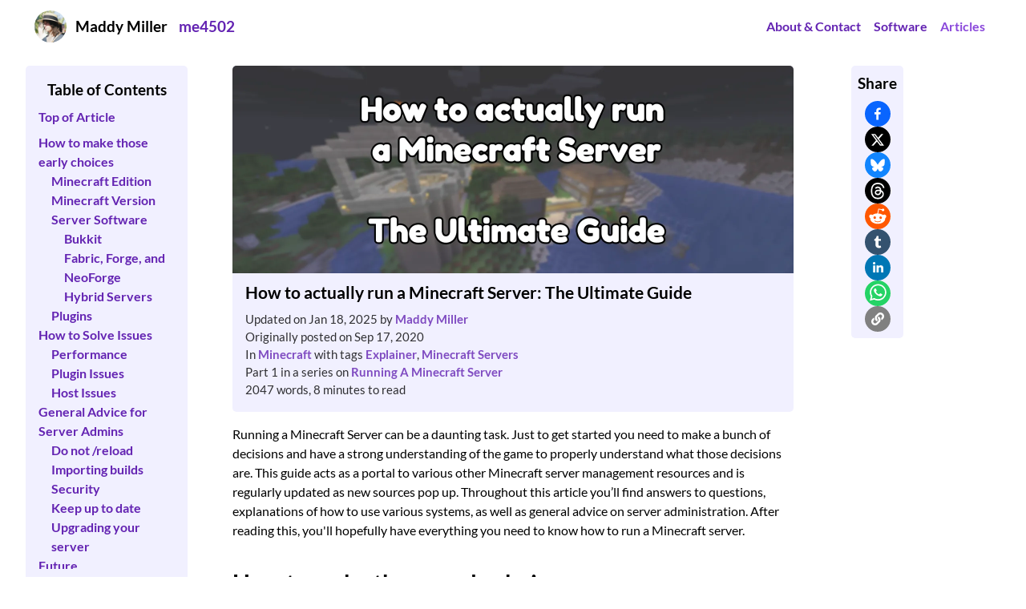

--- FILE ---
content_type: text/html; charset=utf-8
request_url: https://madelinemiller.dev/blog/ultimate-guide-running-minecraft-server/
body_size: 20279
content:
<!DOCTYPE html>
    <html lang="en">
      <head>
        <link rel="stylesheet" type="text/css" href="/assets/static/src_components_link_MainLink.C8qC0zvd.css">
        <link rel="stylesheet" type="text/css" href="/assets/static/src_components_header_LogoHeader.DRJhAKzF.css">
        <link rel="stylesheet" type="text/css" href="/assets/static/src_components_header_MainHeader.DlaPzFYr.css">
        <link rel="stylesheet" type="text/css" href="/assets/static/src_components_text_TextAnimations.AS98GhIJ.css">
        <link rel="stylesheet" type="text/css" href="/assets/static/src_components_header_NavLinks.Bz4G6BwV.css">
        <link rel="stylesheet" type="text/css" href="/assets/static/pages_Layout.BojbQXKn.css">
        <link rel="stylesheet" type="text/css" href="/assets/static/pages_Layout.nIlZVSlU.css">
        <link rel="stylesheet" type="text/css" href="/assets/static/src_components_layout_FixedWidthSection.DWRDQ7sW.css">
        <link rel="stylesheet" type="text/css" href="/assets/static/src_components_layout_Grid.eQe3J99G.css">
        <link rel="stylesheet" type="text/css" href="/assets/static/src_components_post_AuthorBox.CPyAwFRN.css">
        <link rel="stylesheet" type="text/css" href="/assets/static/src_components_post_BlogHeaderBox.BDiNzM5j.css">
        <link rel="stylesheet" type="text/css" href="/assets/static/src_components_layout_Card.BG1lWc94.css">
        <link rel="stylesheet" type="text/css" href="/assets/static/src_components_link_Button.fy3VO2ID.css">
        <link rel="stylesheet" type="text/css" href="/assets/static/src_components_post_PostEntry.d48MzKyx.css">
        <link rel="stylesheet" type="text/css" href="/assets/static/src_components_post_SeriesBox.Csz4lZsl.css">
        <link rel="stylesheet" type="text/css" href="/assets/static/src_components_popup_FloatingPopup.CVq4LXbt.css">
        <link rel="stylesheet" type="text/css" href="/assets/static/src_components_form_Checkbox.CUncTq7T.css">
        <link rel="stylesheet" type="text/css" href="/assets/static/src_components_sharing_MailingListPopup.D5943N4q.css">
        <link rel="stylesheet" type="text/css" href="/assets/static/src_components_sharing_ShareBar.BorsqnF4.css">
        <link rel="stylesheet" type="text/css" href="/assets/static/src_components_text_TextFormatting.C4D6n-wc.css">
        <link rel="stylesheet" type="text/css" href="/assets/static/src_utils_markdown_useTableOfContents.B6DvN99f.css">
        <link rel="stylesheet" type="text/css" href="/assets/static/pages_blog_-post_BlogPost.D80DfHUa.css">
        <link rel="stylesheet" type="text/css" href="/assets/static/src_components_PrismStyle.DwCY2K8p.css">
        <meta charset="UTF-8" />
        
        
    <title>How to actually run a Minecraft Server: The Ultimate Guide | Minecraft</title><meta property="og:title" content="How to actually run a Minecraft Server: The Ultimate Guide | Minecraft" />
    <meta name="viewport" content="width=device-width,initial-scale=1">
    <script async="" src="https://www.googletagmanager.com/gtag/js?id=G-NMD88S7420"></script><link rel="preload" as="font" type="font/woff2" crossorigin="anonymous" href="/fonts/lato-v15-latin-regular.woff2"/><link rel="preload" as="font" type="font/woff2" crossorigin="anonymous" href="/fonts/lato-v15-latin-700.woff2"/><link rel="preload" as="font" type="font/woff2" crossorigin="anonymous" href="/fonts/lato-v15-latin-italic.woff2"/><link rel="preload" as="font" type="font/woff2" crossorigin="anonymous" href="/fonts/lato-v15-latin-700italic.woff2"/><link rel="me" href="https://twitter.com/the_me4502"/><meta name="color-scheme" content="dark light"/><link rel="apple-touch-icon" sizes="180x180" href="/apple-touch-icon.png"/><link rel="icon" type="image/png" sizes="32x32" href="/favicon-32x32.png"/><link rel="icon" type="image/png" sizes="16x16" href="/favicon-16x16.png"/><link rel="manifest" href="/site.webmanifest"/><script>  window.dataLayer = window.dataLayer || [];
  function gtag(){dataLayer.push(arguments);}
  gtag('js', new Date());

  gtag('config', 'G-NMD88S7420');
</script><style>
:root {
  --theme-background: #fff;
  --theme-primary: #6323B2;
  --theme-secondary: #8A48DB;
  --theme-tertiary: #8B6BB2;
  --theme-highlight: #F1F0FF;
  --theme-highlight-partial: #f8f8ff;
  --theme-shadow: #412234;
  --theme-shadow-transparent: #41223400;
  --theme-text: #000;
}

@media (prefers-color-scheme: dark) {
  :root {
    --theme-background: #121212;
    --theme-primary: #8744da;
    --theme-secondary: #a775e4;
    --theme-tertiary: #8B6BB2;
    --theme-highlight: #1e1c20;
    --theme-highlight-partial: #181719;
    --theme-shadow: #745567;
    --theme-shadow-transparent: #41223400;
    --theme-text: #ddd;
  }
}
</style>
<meta name="description" property="og:description" content="Running a Minecraft Server can be a daunting task. In this article you&#x27;ll find answers to questions, guides for various systems, and advice on server administration."/><meta property="og:url" content="https://madelinemiller.dev/blog/ultimate-guide-running-minecraft-server/"/><meta property="og:type" content="article"/><meta name="twitter:title" content="How to actually run a Minecraft Server: The Ultimate Guide | Minecraft"/><meta name="twitter:card" content="summary_large_image"/><meta name="twitter:creator" content="@the_me4502"/><meta property="twitter:domain" content="madelinemiller.dev"/><meta property="og:image" content="https://madelinemiller.dev/blog/ultimate-guide-running-minecraft-server/poster.png"/><meta property="twitter:image" content="https://madelinemiller.dev/blog/ultimate-guide-running-minecraft-server/poster.png"/><meta property="og:image:width" content="1600"/><meta property="og:image:height" content="592"/><meta property="og:image:alt" content="How to actually run a Minecraft Server: The Ultimate Guide"/><link rel="canonical" href="https://madelinemiller.dev/blog/ultimate-guide-running-minecraft-server/"/><meta name="robots" content="max-image-preview:large"/><meta property="article:author:username" content="Me4502"/><meta property="article:published_time" content="2020-09-17 18:00"/><meta property="article:modified_time" content="2025-01-18 17:04"/><meta property="article:section" content="minecraft"/><meta property="article:tag" content="explainer"/><meta property="article:tag" content="minecraft servers"/><link rel="alternate" type="application/atom+xml" title="All posts" href="https://madelinemiller.dev/blog/atom.xml"/><link rel="alternate" type="application/atom+xml" title="Minecraft posts" href="https://madelinemiller.dev/blog/category/minecraft/atom.xml"/><link rel="alternate" type="application/atom+xml" title="Running-a-minecraft-server posts" href="https://madelinemiller.dev/blog/series/running-a-minecraft-server/atom.xml"/><script type="application/ld+json">[{"@context":"https://schema.org","@type":"BlogPosting","@id":"https://madelinemiller.dev/blog/ultimate-guide-running-minecraft-server/","url":"https://madelinemiller.dev/blog/ultimate-guide-running-minecraft-server/","name":"How to actually run a Minecraft Server: The Ultimate Guide","headline":"How to actually run a Minecraft Server: The Ultimate Guide","description":"Running a Minecraft Server can be a daunting task. In this article you'll find answers to questions, guides for various systems, and advice on server administration.","image":["https://madelinemiller.dev/blog/ultimate-guide-running-minecraft-server/poster.png"],"author":{"@type":"Person","name":"Maddy Miller","mainEntityOfPage":"https://madelinemiller.dev/contact/","@id":"https://madelinemiller.dev/contact/#person","alternateName":"me4502","description":"Maddy Miller, Senior Software Engineer","jobTitle":"Senior Software Engineer","gender":"Female","givenName":"Maddy","familyName":"Miller","image":"https://madelinemiller.dev/site-logo.png","sameAs":["https://github.com/me4502","https://www.linkedin.com/in/me4502/","https://x.com/the_me4502","https://bsky.app/profile/madelinemiller.dev","https://www.youtube.com/@Me4502","https://news.ycombinator.com/user?id=me4502","https://stackoverflow.com/users/3105532/me4502","https://www.producthunt.com/@me4502","https://medium.com/@me4502","https://www.wikidata.org/wiki/Q131931911","https://orcid.org/0009-0005-0282-7479"],"identifier":"https://isni.org/isni/0000000524127628"},"datePublished":"2020-09-17T18:00:00.000Z","dateModified":"2025-01-18T17:04:00.000Z","isPartOf":{"@type":"Blog","@id":"https://madelinemiller.dev/blog/"},"keywords":"explainer, minecraft servers","mainEntityOfPage":"https://madelinemiller.dev/blog/ultimate-guide-running-minecraft-server/"},{"@context":"https://schema.org","@type":"BreadcrumbList","numberOfItems":3,"itemListElement":[{"@type":"ListItem","position":1,"name":"Maddy Miller","item":{"@type":"WebPage","@id":"https://madelinemiller.dev/"}},{"@type":"ListItem","position":2,"name":"posts","item":{"@type":"WebPage","@id":"https://madelinemiller.dev/blog/"}},{"@type":"ListItem","position":3,"name":"Minecraft","item":{"@type":"WebPage","@id":"https://madelinemiller.dev/blog/category/minecraft/"}},{"@type":"ListItem","position":4,"name":"How to actually run a Minecraft Server: The Ultimate Guide | Minecraft","item":{"@type":"BlogPosting","@id":"https://madelinemiller.dev/blog/ultimate-guide-running-minecraft-server/"}}]}]</script>
    
    
    
  
        
      </head>
      <body>
        
        <div id="root"><div class="_SiteContainer_16dx4_1"><header class="_Header_g7new_1"><div class="_HeaderContent_g7new_6"><div class="_LogoSection_g7new_74"><a href="/" class="_TitleLink_g7new_37"><picture class="_RoundedImageStyle_v34j9_1"><source type="image/avif" srcSet="/assets/static/site-logo.BJeUv2Gu.avif 40w, /assets/static/site-logo.DDBmYmTi.avif 80w, /assets/static/site-logo.wpSEienz.avif 100w, /assets/static/site-logo.qkstr0N2.avif 200w"/><source type="image/webp" srcSet="/assets/static/site-logo.C3Qkmbk3.webp 40w, /assets/static/site-logo.K4GegNhA.webp 80w, /assets/static/site-logo.BNfjB3DW.webp 100w, /assets/static/site-logo.BC5hoZXT.webp 200w"/><img src="/assets/static/site-logo.BC5hoZXT.webp" srcSet="/assets/static/site-logo.Cy06Li9f.png 40w, /assets/static/site-logo.B55_LYyx.png 80w, /assets/static/site-logo.77PvxEil.png 100w, /assets/static/site-logo.BxmHFL7Y.png 200w" alt="Maddy Miller" width="40" height="40" loading="eager" decoding="async" sizes="40px"/></picture><span class="_Title_g7new_37"><p class="_TitleText_g7new_48">Maddy Miller<!-- --> <span class="_Subtitle_g7new_70 _MainLinkStyle_1ua9f_1">me4502</span></p><p class="_TitleTextMobile_g7new_59">me4502</p></span></a></div><nav class="_NavContainer_1gxy0_1"><a style="margin-right:0.5rem;margin-left:0.5rem" href="/contact/" class="_MainLinkStyle_1ua9f_1 _HoverUnderlineAnimation_xlwcs_1">About &amp; Contact</a><a style="margin-right:0.5rem;margin-left:0.5rem" href="/portfolio/" class="_MainLinkStyle_1ua9f_1 _HoverUnderlineAnimation_xlwcs_1">Software</a><a style="margin-right:0.5rem;margin-left:0.5rem" href="/blog/" class="_MainLinkStyle_1ua9f_1 _HoverUnderlineAnimation_xlwcs_1 active">Articles</a></nav></div></header><main class="_Main_16dx4_9"><div class="_BlogGrid_1t9iz_8"><aside class="_ToC_1t9iz_18"><p class="_ToCHeader_1t9iz_79">Table of Contents</p><div style="overflow-y:auto;max-height:80vh"><ul class="_TableOfContentsList_59vl8_1"><li style="margin-bottom:0.5rem"><a href="/blog/ultimate-guide-running-minecraft-server/#top" class="_MainLinkStyle_1ua9f_1">Top of Article</a></li><li><a href="/blog/ultimate-guide-running-minecraft-server/#how-to-make-those-early-choices" class="_MainLinkStyle_1ua9f_1">How to make those early choices</a><ul class="_TableOfContentsList_59vl8_1"><li><a href="/blog/ultimate-guide-running-minecraft-server/#minecraft-edition" class="_MainLinkStyle_1ua9f_1">Minecraft Edition</a></li><li><a href="/blog/ultimate-guide-running-minecraft-server/#minecraft-version" class="_MainLinkStyle_1ua9f_1">Minecraft Version</a></li><li><a href="/blog/ultimate-guide-running-minecraft-server/#server-software" class="_MainLinkStyle_1ua9f_1">Server Software</a><ul class="_TableOfContentsList_59vl8_1"><li><a href="/blog/ultimate-guide-running-minecraft-server/#bukkit" class="_MainLinkStyle_1ua9f_1">Bukkit</a></li><li><a href="/blog/ultimate-guide-running-minecraft-server/#fabric-forge-and-neoforge" class="_MainLinkStyle_1ua9f_1">Fabric, Forge, and NeoForge</a></li><li><a href="/blog/ultimate-guide-running-minecraft-server/#hybrid-servers" class="_MainLinkStyle_1ua9f_1">Hybrid Servers</a></li></ul></li><li><a href="/blog/ultimate-guide-running-minecraft-server/#plugins" class="_MainLinkStyle_1ua9f_1">Plugins</a></li></ul></li><li><a href="/blog/ultimate-guide-running-minecraft-server/#how-to-solve-issues" class="_MainLinkStyle_1ua9f_1">How to Solve Issues</a><ul class="_TableOfContentsList_59vl8_1"><li><a href="/blog/ultimate-guide-running-minecraft-server/#performance" class="_MainLinkStyle_1ua9f_1">Performance</a></li><li><a href="/blog/ultimate-guide-running-minecraft-server/#plugin-issues" class="_MainLinkStyle_1ua9f_1">Plugin Issues</a></li><li><a href="/blog/ultimate-guide-running-minecraft-server/#host-issues" class="_MainLinkStyle_1ua9f_1">Host Issues</a></li></ul></li><li><a href="/blog/ultimate-guide-running-minecraft-server/#general-advice-for-server-admins" class="_MainLinkStyle_1ua9f_1">General Advice for Server Admins</a><ul class="_TableOfContentsList_59vl8_1"><li><a href="/blog/ultimate-guide-running-minecraft-server/#do-not-reload" class="_MainLinkStyle_1ua9f_1">Do not /reload</a></li><li><a href="/blog/ultimate-guide-running-minecraft-server/#importing-builds" class="_MainLinkStyle_1ua9f_1">Importing builds</a></li><li><a href="/blog/ultimate-guide-running-minecraft-server/#security" class="_MainLinkStyle_1ua9f_1">Security</a></li><li><a href="/blog/ultimate-guide-running-minecraft-server/#keep-up-to-date" class="_MainLinkStyle_1ua9f_1">Keep up to date</a></li><li><a href="/blog/ultimate-guide-running-minecraft-server/#upgrading-your-server" class="_MainLinkStyle_1ua9f_1">Upgrading your server</a></li></ul></li><li><a href="/blog/ultimate-guide-running-minecraft-server/#future" class="_MainLinkStyle_1ua9f_1">Future</a></li><li style="margin-top:0.5rem"><a href="/blog/ultimate-guide-running-minecraft-server/#related" class="_MainLinkStyle_1ua9f_1">Share and Related</a></li></ul></div></aside><article class="_ContentBlockContainer_1jk4d_11"><header class="_HeaderBox_f3c6k_1"><div class="_HeaderImageBox_f3c6k_7"><picture><source type="image/avif" srcSet="/assets/static/poster.B67uIJMS.avif 175w, /assets/static/poster.I0womemv.avif 350w, /assets/static/poster.Da2Hk4K_.avif 700w, /assets/static/poster.p4kxilGW.avif 1400w"/><source type="image/webp" srcSet="/assets/static/poster.CijvrbsR.webp 175w, /assets/static/poster.ChiMqi52.webp 350w, /assets/static/poster.t_bWsSsh.webp 700w, /assets/static/poster.Rjlk5pRJ.webp 1400w"/><img class="_HeaderImage_f3c6k_7" src="/assets/static/poster.BcRVPQ9x.png" srcSet="/assets/static/poster.BlpF6VNf.png 175w, /assets/static/poster.m-_aGi3n.png 350w, /assets/static/poster.DwqaNjTU.png 700w, /assets/static/poster.BcRVPQ9x.png 1400w" alt="How to actually run a Minecraft Server: The Ultimate Guide" title="How to actually run a Minecraft Server: The Ultimate Guide" loading="eager" width="700" height="259" fetchPriority="high" sizes="(min-width: 1100px) 700px, 90vw"/></picture></div><div class="_HeaderInfoBox_f3c6k_23"><h1>How to actually run a Minecraft Server: The Ultimate Guide</h1><p>Updated on<!-- --> <span title="Updated on 2025-01-18 17:04">Jan 18, 2025</span> <!-- --> <!-- -->by<!-- --> <a href="/contact/" class="_MainLinkStyle_1ua9f_1">Maddy Miller</a></p><p>Originally posted on<!-- --> <span title="Posted on 2020-09-17 18:00">Sep 17, 2020</span></p><p>In<!-- --> <a href="/blog/category/minecraft/" class="_MainLinkStyle_1ua9f_1">Minecraft</a><span> <!-- -->with tags<!-- --> <a href="/blog/tag/explainer/" class="_MainLinkStyle_1ua9f_1">Explainer</a>, <a href="/blog/tag/minecraft-servers/" class="_MainLinkStyle_1ua9f_1">Minecraft Servers</a></span></p><p>Part 1 in a series on <a href="/blog/series/running-a-minecraft-server/" class="_MainLinkStyle_1ua9f_1">Running A Minecraft Server</a></p><p>2047 words<!-- -->, <!-- -->8 minutes<!-- --> to read</p></div></header><div class="_ContentBlock_1jk4d_11"><p>Running a Minecraft Server can be a daunting task. Just to get started you need to make a bunch of decisions and have a strong understanding of the game to properly understand what those decisions are. This guide acts as a portal to various other Minecraft server management resources and is regularly updated as new sources pop up. Throughout this article you’ll find answers to questions, explanations of how to use various systems, as well as general advice on server administration. After reading this, you'll hopefully have everything you need to know how to run a Minecraft server.</p>
<section><h2 id="how-to-make-those-early-choices" style="position:relative;"><a class="anchor before" aria-hidden="true" tabindex="-1" href="#how-to-make-those-early-choices"><svg aria-hidden="true" focusable="false" height="16" version="1.1" viewBox="0 0 16 16" width="16"><path fill-rule="evenodd" d="M4 9h1v1H4c-1.5 0-3-1.69-3-3.5S2.55 3 4 3h4c1.45 0 3 1.69 3 3.5 0 1.41-.91 2.72-2 3.25V8.59c.58-.45 1-1.27 1-2.09C10 5.22 8.98 4 8 4H4c-.98 0-2 1.22-2 2.5S3 9 4 9zm9-3h-1v1h1c1 0 2 1.22 2 2.5S13.98 12 13 12H9c-.98 0-2-1.22-2-2.5 0-.83.42-1.64 1-2.09V6.25c-1.09.53-2 1.84-2 3.25C6 11.31 7.55 13 9 13h4c1.45 0 3-1.69 3-3.5S14.5 6 13 6z"></path></svg></a>How to make those early choices</h2><p>As alluded to earlier, before you even start setting up a server, you need to make a fair few choices.</p><section><h3 id="minecraft-edition" style="position:relative;"><a class="anchor before" aria-hidden="true" tabindex="-1" href="#minecraft-edition"><svg aria-hidden="true" focusable="false" height="16" version="1.1" viewBox="0 0 16 16" width="16"><path fill-rule="evenodd" d="M4 9h1v1H4c-1.5 0-3-1.69-3-3.5S2.55 3 4 3h4c1.45 0 3 1.69 3 3.5 0 1.41-.91 2.72-2 3.25V8.59c.58-.45 1-1.27 1-2.09C10 5.22 8.98 4 8 4H4c-.98 0-2 1.22-2 2.5S3 9 4 9zm9-3h-1v1h1c1 0 2 1.22 2 2.5S13.98 12 13 12H9c-.98 0-2-1.22-2-2.5 0-.83.42-1.64 1-2.09V6.25c-1.09.53-2 1.84-2 3.25C6 11.31 7.55 13 9 13h4c1.45 0 3-1.69 3-3.5S14.5 6 13 6z"></path></svg></a>Minecraft Edition</h3><p>Minecraft is available in two separate editions, Java Edition and Bedrock Edition. While Bedrock Edition has a higher raw player count, Java Edition is often a better choice for running a server as the player base is more mature and more likely to connect to multiplayer servers. It’s also possible to allow Bedrock players to connect to Java servers using third party software. <a href="/blog/minecraft-java-bedrock-edition/">Check out this article for an in-depth overview of all the pros and cons, as well as how to allow Bedrock players to connect to a Java Edition server.</a></p><p>The information linked from this guide has an inherent bias towards Minecraft Java Edition due to my significant familiarity with it over Bedrock, so almost all the information provided here is most beneficial to Java Edition server administrators. Due to this I’d personally recommend running Java Edition, possibly with GeyserMC to allow Bedrock players. If you do choose to run Bedrock Edition the following information will likely not be as relevant to you as it would be for Java Edition. That’s not to say it’s the wrong choice; this is just not the right guide for you if that’s a choice that makes sense for your situation.</p></section><section><h3 id="minecraft-version" style="position:relative;"><a class="anchor before" aria-hidden="true" tabindex="-1" href="#minecraft-version"><svg aria-hidden="true" focusable="false" height="16" version="1.1" viewBox="0 0 16 16" width="16"><path fill-rule="evenodd" d="M4 9h1v1H4c-1.5 0-3-1.69-3-3.5S2.55 3 4 3h4c1.45 0 3 1.69 3 3.5 0 1.41-.91 2.72-2 3.25V8.59c.58-.45 1-1.27 1-2.09C10 5.22 8.98 4 8 4H4c-.98 0-2 1.22-2 2.5S3 9 4 9zm9-3h-1v1h1c1 0 2 1.22 2 2.5S13.98 12 13 12H9c-.98 0-2-1.22-2-2.5 0-.83.42-1.64 1-2.09V6.25c-1.09.53-2 1.84-2 3.25C6 11.31 7.55 13 9 13h4c1.45 0 3-1.69 3-3.5S14.5 6 13 6z"></path></svg></a>Minecraft Version</h3><p>On Minecraft Java Edition, players can fairly easily choose what version of the game to run. This means that server owners can set up servers that target specific niches of players that prefer older versions. <a href="/blog/which-minecraft-version/">This guide goes over many of the reasons why you should run the latest version of the game.</a> While it is still possible to run servers for old versions, due to the reasons outlined in the linked article, it can be a significantly larger undertaking.</p></section><section><h3 id="server-software" style="position:relative;"><a class="anchor before" aria-hidden="true" tabindex="-1" href="#server-software"><svg aria-hidden="true" focusable="false" height="16" version="1.1" viewBox="0 0 16 16" width="16"><path fill-rule="evenodd" d="M4 9h1v1H4c-1.5 0-3-1.69-3-3.5S2.55 3 4 3h4c1.45 0 3 1.69 3 3.5 0 1.41-.91 2.72-2 3.25V8.59c.58-.45 1-1.27 1-2.09C10 5.22 8.98 4 8 4H4c-.98 0-2 1.22-2 2.5S3 9 4 9zm9-3h-1v1h1c1 0 2 1.22 2 2.5S13.98 12 13 12H9c-.98 0-2-1.22-2-2.5 0-.83.42-1.64 1-2.09V6.25c-1.09.53-2 1.84-2 3.25C6 11.31 7.55 13 9 13h4c1.45 0 3-1.69 3-3.5S14.5 6 13 6z"></path></svg></a>Server Software</h3><p>Almost every public Minecraft server is custom in some capacity. While running the official Minecraft server software is possible, you’d be missing out on significantly better admin tools, gameplay customisations, and performance improvements. Minecraft’s <a href="/blog/plugins-vs-data-packs/">official data pack system</a> has come a long way and can provide some level of customisation, it’s still magnitudes behind custom server software, and often best used alongside plugins or mods.</p><section><h4 id="bukkit" style="position:relative;"><a class="anchor before" aria-hidden="true" tabindex="-1" href="#bukkit"><svg aria-hidden="true" focusable="false" height="16" version="1.1" viewBox="0 0 16 16" width="16"><path fill-rule="evenodd" d="M4 9h1v1H4c-1.5 0-3-1.69-3-3.5S2.55 3 4 3h4c1.45 0 3 1.69 3 3.5 0 1.41-.91 2.72-2 3.25V8.59c.58-.45 1-1.27 1-2.09C10 5.22 8.98 4 8 4H4c-.98 0-2 1.22-2 2.5S3 9 4 9zm9-3h-1v1h1c1 0 2 1.22 2 2.5S13.98 12 13 12H9c-.98 0-2-1.22-2-2.5 0-.83.42-1.64 1-2.09V6.25c-1.09.53-2 1.84-2 3.25C6 11.31 7.55 13 9 13h4c1.45 0 3-1.69 3-3.5S14.5 6 13 6z"></path></svg></a>Bukkit</h4><p>Most servers run server-side plugins using a system known as <a href="/blog/what-is-bukkit/">Bukkit</a>. There are many different flavours of Bukkit-based servers available, however, with the two largest contenders being Paper and Spigot. <a href="/blog/paper-vs-spigot/">This guide can help you decide which of the two to use.</a>. If you’re going down the Paper route, there have also been a significant uptick in modified forks of Paper in recent years. <a href="/blog/using-paper-forks/">For more information on forks of Paper, check out this article.</a> In the past, CraftBukkit was the most widely used Bukkit-based server software, being the original Bukkit implementation. This project however abruptly ended in 2014, and <a href="/blog/stop-using-craftbukkit/">should not be used for new servers.</a></p></section><section><h4 id="fabric-forge-and-neoforge" style="position:relative;"><a class="anchor before" aria-hidden="true" tabindex="-1" href="#fabric-forge-and-neoforge"><svg aria-hidden="true" focusable="false" height="16" version="1.1" viewBox="0 0 16 16" width="16"><path fill-rule="evenodd" d="M4 9h1v1H4c-1.5 0-3-1.69-3-3.5S2.55 3 4 3h4c1.45 0 3 1.69 3 3.5 0 1.41-.91 2.72-2 3.25V8.59c.58-.45 1-1.27 1-2.09C10 5.22 8.98 4 8 4H4c-.98 0-2 1.22-2 2.5S3 9 4 9zm9-3h-1v1h1c1 0 2 1.22 2 2.5S13.98 12 13 12H9c-.98 0-2-1.22-2-2.5 0-.83.42-1.64 1-2.09V6.25c-1.09.53-2 1.84-2 3.25C6 11.31 7.55 13 9 13h4c1.45 0 3-1.69 3-3.5S14.5 6 13 6z"></path></svg></a>Fabric, Forge, and NeoForge</h4><p>If you would like to run mods that add new blocks, items, or mobs to the game, you'll want to use something like Fabric, Forge, or NeoForge. Do be aware that using any mods that add new content such as blocks, items, or mobs will require players who use your server to have these mods installed on their clients too. <a href="/blog/forge-vs-fabric/">Check out this guide for help in deciding between Fabric, Forge, or NeoForge.</a></p><p>There has also been a recent movement where more technical Minecraft players who care about very specific vanilla-Minecraft behaviours have started to use Fabric, due to better parity with vanilla gameplay. While Paper <a href="https://docs.papermc.io/paper/vanilla/">provides a guide on tweaking their software to have a vanilla-like experience</a>, it doesn’t quite 100% match.</p></section><section><h4 id="hybrid-servers" style="position:relative;"><a class="anchor before" aria-hidden="true" tabindex="-1" href="#hybrid-servers"><svg aria-hidden="true" focusable="false" height="16" version="1.1" viewBox="0 0 16 16" width="16"><path fill-rule="evenodd" d="M4 9h1v1H4c-1.5 0-3-1.69-3-3.5S2.55 3 4 3h4c1.45 0 3 1.69 3 3.5 0 1.41-.91 2.72-2 3.25V8.59c.58-.45 1-1.27 1-2.09C10 5.22 8.98 4 8 4H4c-.98 0-2 1.22-2 2.5S3 9 4 9zm9-3h-1v1h1c1 0 2 1.22 2 2.5S13.98 12 13 12H9c-.98 0-2-1.22-2-2.5 0-.83.42-1.64 1-2.09V6.25c-1.09.53-2 1.84-2 3.25C6 11.31 7.55 13 9 13h4c1.45 0 3-1.69 3-3.5S14.5 6 13 6z"></path></svg></a>Hybrid Servers</h4><p>A type of server that combines two or more of these different server software systems together is also available and is known as a hybrid server. These are generally buggy and cause issues with the plugins or mods that are installed. Due to this, running hybrid servers is not recommended. It’s important to choose a platform that can run the types of plugins or mods that you want to use, as you can’t have both. <a href="/blog/minecraft-hybrid-servers/">Here’s a guide on some of the problems that hybrid servers can cause.</a></p></section></section><section><h3 id="plugins" style="position:relative;"><a class="anchor before" aria-hidden="true" tabindex="-1" href="#plugins"><svg aria-hidden="true" focusable="false" height="16" version="1.1" viewBox="0 0 16 16" width="16"><path fill-rule="evenodd" d="M4 9h1v1H4c-1.5 0-3-1.69-3-3.5S2.55 3 4 3h4c1.45 0 3 1.69 3 3.5 0 1.41-.91 2.72-2 3.25V8.59c.58-.45 1-1.27 1-2.09C10 5.22 8.98 4 8 4H4c-.98 0-2 1.22-2 2.5S3 9 4 9zm9-3h-1v1h1c1 0 2 1.22 2 2.5S13.98 12 13 12H9c-.98 0-2-1.22-2-2.5 0-.83.42-1.64 1-2.09V6.25c-1.09.53-2 1.84-2 3.25C6 11.31 7.55 13 9 13h4c1.45 0 3-1.69 3-3.5S14.5 6 13 6z"></path></svg></a>Plugins</h3><p>If you've decided to use a Bukkit-based server, you'll very quickly notice just how many plugins are available. If you’re using Spigot, the official plugin site is <a href="https://www.spigotmc.org/resources/">Spigot Resources</a>, and for Paper the official site is <a href="https://hangar.papermc.io/">Hangar</a>. The original Bukkit plugin site, <a href="https://dev.bukkit.org/">BukkitDev</a>, also still hosts many plugins, and <a href="https://modrinth.com/plugins">Modrinth</a> hosts plugin while remaining unaffiliated to any specific server software project.</p><p>If you're looking for general advice on what plugins you should get, check out this <a href="/blog/top-minecraft-server-plugins/">top 10 list of most useful plugins for the average Minecraft server.</a> If you're looking on Spigot resources or a handful of other sites, you may notice that some plugins have a price tag. It’s worth noting that paying for plugins is not a requirement to run a Minecraft server but can sometimes make sense for your specific circumstances. <a href="/blog/premium-free-minecraft-plugins/">This articles goes into more details on paid plugins.</a>.</p><p>Some plugins offer a selection of features, such as EssentialsX or CraftBook, while others provide a single feature. There are some disagreements throughout various parts of the server owner community about whether these larger plugins are a good idea or not. <a href="/blog/large-plugins-vs-small-plugins/">This article discusses how to make the best choice around using large plugins with many features or multiple small plugins that offer single features.</a></p><p>When configuring plugins, often, you'll have the option of using MySQL or some other form of database. <a href="/blog/minecraft-plugin-databases/">Check out this guide on how to make the best decision regarding data storage.</a> No one single form of data storage is the best in all situations, and they all have their various pros and cons. Making the wrong decision here can significantly impact performance and increase the possibility of data loss.</p></section></section>
<section><h2 id="how-to-solve-issues" style="position:relative;"><a class="anchor before" aria-hidden="true" tabindex="-1" href="#how-to-solve-issues"><svg aria-hidden="true" focusable="false" height="16" version="1.1" viewBox="0 0 16 16" width="16"><path fill-rule="evenodd" d="M4 9h1v1H4c-1.5 0-3-1.69-3-3.5S2.55 3 4 3h4c1.45 0 3 1.69 3 3.5 0 1.41-.91 2.72-2 3.25V8.59c.58-.45 1-1.27 1-2.09C10 5.22 8.98 4 8 4H4c-.98 0-2 1.22-2 2.5S3 9 4 9zm9-3h-1v1h1c1 0 2 1.22 2 2.5S13.98 12 13 12H9c-.98 0-2-1.22-2-2.5 0-.83.42-1.64 1-2.09V6.25c-1.09.53-2 1.84-2 3.25C6 11.31 7.55 13 9 13h4c1.45 0 3-1.69 3-3.5S14.5 6 13 6z"></path></svg></a>How to Solve Issues</h2><section><h3 id="performance" style="position:relative;"><a class="anchor before" aria-hidden="true" tabindex="-1" href="#performance"><svg aria-hidden="true" focusable="false" height="16" version="1.1" viewBox="0 0 16 16" width="16"><path fill-rule="evenodd" d="M4 9h1v1H4c-1.5 0-3-1.69-3-3.5S2.55 3 4 3h4c1.45 0 3 1.69 3 3.5 0 1.41-.91 2.72-2 3.25V8.59c.58-.45 1-1.27 1-2.09C10 5.22 8.98 4 8 4H4c-.98 0-2 1.22-2 2.5S3 9 4 9zm9-3h-1v1h1c1 0 2 1.22 2 2.5S13.98 12 13 12H9c-.98 0-2-1.22-2-2.5 0-.83.42-1.64 1-2.09V6.25c-1.09.53-2 1.84-2 3.25C6 11.31 7.55 13 9 13h4c1.45 0 3-1.69 3-3.5S14.5 6 13 6z"></path></svg></a>Performance</h3><p>If you're having performance issues, the first thing you should always do is make sure you're <a href="https://docs.papermc.io/paper/aikars-flags/">using Aikar's optimised Java flags</a>. Aikar frequently updates this guide to ensure that the flags are up to date for modern Minecraft servers and provide the best performance. These flags tune Java’s internal settings to best suite the Minecraft server.</p><p>EterNity maintains an excellent guide on optimising Minecraft servers, that receives frequent updates to include the latest findings. <a href="https://paper-chan.moe/paper-optimization/">Check out his guide here.</a> This guide is extremely extensive, going over all Bukkit, Spigot, and Paper configuration options, as well as nearly everything else even tangentially related to optimisation.</p><p>If you're still having performance issues, these guides go over how to interpret reports from <a href="/blog/timings-performance-guide/">Timings which is built into Spigot</a>, or <a href="/blog/spark-performance-guide/">Spark which is built into Paper</a>.</p><p>Quite often, when encountering performance problems, server owners might add plugins that claim to reduce lag. These plugins are almost always a bad idea and generally produce more lag than they could ever possibly solve. A recent form of plugin that's popped up is mob stacker plugins. <a href="/blog/mob-stacker-problems/">You should not use these plugins, and this article explains why.</a> If doing something like this improved performance, it’d be integrated into Paper itself.</p></section><section><h3 id="plugin-issues" style="position:relative;"><a class="anchor before" aria-hidden="true" tabindex="-1" href="#plugin-issues"><svg aria-hidden="true" focusable="false" height="16" version="1.1" viewBox="0 0 16 16" width="16"><path fill-rule="evenodd" d="M4 9h1v1H4c-1.5 0-3-1.69-3-3.5S2.55 3 4 3h4c1.45 0 3 1.69 3 3.5 0 1.41-.91 2.72-2 3.25V8.59c.58-.45 1-1.27 1-2.09C10 5.22 8.98 4 8 4H4c-.98 0-2 1.22-2 2.5S3 9 4 9zm9-3h-1v1h1c1 0 2 1.22 2 2.5S13.98 12 13 12H9c-.98 0-2-1.22-2-2.5 0-.83.42-1.64 1-2.09V6.25c-1.09.53-2 1.84-2 3.25C6 11.31 7.55 13 9 13h4c1.45 0 3-1.69 3-3.5S14.5 6 13 6z"></path></svg></a>Plugin Issues</h3><p>Issues on your Minecraft server that you can't find the cause of are often frustrating. <a href="/blog/debug-minecraft-server-issues/">For general issues, this guide covers a few techniques to help find the cause of the issue.</a></p><p>One semi-common category of plugin issues are plugin conflicts. These arise when two plugins do something that just don’t work well together. Sometimes these are due to a problem in one of the plugins, and other times it’s just a case of two inherently incompatible behaviours, such as a plugin that lets pigs fly and another that forces pigs to live underwater. This article <a href="/blog/plugin-conflicts-explained/">explains what plugin conflicts are and what you can do about them.</a></p><p>No matter what type of issue it is however, once you’ve narrowed down the plugin causing the problem you should reach out to the plugin’s developers. Asking in a generalised support forum or chat room is often slower and won't provide accurate answers, but can still be useful in cases where developers don’t have dedicated support channels. In saying that, most server plugins have support Discords or forums that will happily field your questions and problems. Worst case, asking the support of your server platform, such as Paper, can be a good way to deal with tougher issues. <a href="/blog/open-source-software-support/">Check out this guide on how to best ask for support from open-source software projects.</a></p></section><section><h3 id="host-issues" style="position:relative;"><a class="anchor before" aria-hidden="true" tabindex="-1" href="#host-issues"><svg aria-hidden="true" focusable="false" height="16" version="1.1" viewBox="0 0 16 16" width="16"><path fill-rule="evenodd" d="M4 9h1v1H4c-1.5 0-3-1.69-3-3.5S2.55 3 4 3h4c1.45 0 3 1.69 3 3.5 0 1.41-.91 2.72-2 3.25V8.59c.58-.45 1-1.27 1-2.09C10 5.22 8.98 4 8 4H4c-.98 0-2 1.22-2 2.5S3 9 4 9zm9-3h-1v1h1c1 0 2 1.22 2 2.5S13.98 12 13 12H9c-.98 0-2-1.22-2-2.5 0-.83.42-1.64 1-2.09V6.25c-1.09.53-2 1.84-2 3.25C6 11.31 7.55 13 9 13h4c1.45 0 3-1.69 3-3.5S14.5 6 13 6z"></path></svg></a>Host Issues</h3><p>Sometimes issues can be caused by your Minecraft server host and can therefore only be resolved by them. <a href="/blog/good-minecraft-server-host/">Check out this article on a few of the various issues that often pop up with Minecraft server hosts.</a></p></section></section>
<section><h2 id="general-advice-for-server-admins" style="position:relative;"><a class="anchor before" aria-hidden="true" tabindex="-1" href="#general-advice-for-server-admins"><svg aria-hidden="true" focusable="false" height="16" version="1.1" viewBox="0 0 16 16" width="16"><path fill-rule="evenodd" d="M4 9h1v1H4c-1.5 0-3-1.69-3-3.5S2.55 3 4 3h4c1.45 0 3 1.69 3 3.5 0 1.41-.91 2.72-2 3.25V8.59c.58-.45 1-1.27 1-2.09C10 5.22 8.98 4 8 4H4c-.98 0-2 1.22-2 2.5S3 9 4 9zm9-3h-1v1h1c1 0 2 1.22 2 2.5S13.98 12 13 12H9c-.98 0-2-1.22-2-2.5 0-.83.42-1.64 1-2.09V6.25c-1.09.53-2 1.84-2 3.25C6 11.31 7.55 13 9 13h4c1.45 0 3-1.69 3-3.5S14.5 6 13 6z"></path></svg></a>General Advice for Server Admins</h2><section><h3 id="do-not-reload" style="position:relative;"><a class="anchor before" aria-hidden="true" tabindex="-1" href="#do-not-reload"><svg aria-hidden="true" focusable="false" height="16" version="1.1" viewBox="0 0 16 16" width="16"><path fill-rule="evenodd" d="M4 9h1v1H4c-1.5 0-3-1.69-3-3.5S2.55 3 4 3h4c1.45 0 3 1.69 3 3.5 0 1.41-.91 2.72-2 3.25V8.59c.58-.45 1-1.27 1-2.09C10 5.22 8.98 4 8 4H4c-.98 0-2 1.22-2 2.5S3 9 4 9zm9-3h-1v1h1c1 0 2 1.22 2 2.5S13.98 12 13 12H9c-.98 0-2-1.22-2-2.5 0-.83.42-1.64 1-2.09V6.25c-1.09.53-2 1.84-2 3.25C6 11.31 7.55 13 9 13h4c1.45 0 3-1.69 3-3.5S14.5 6 13 6z"></path></svg></a>Do not /reload</h3><p>If you're running a Bukkit-based server, you may have noticed the <code>/reload</code> command, or other plugins such as PlugMan that allow reloading individual plugins. While convenient, you should <em>never</em> do this. <a href="/blog/problem-with-reload/">This article explains why.</a> If you encounter an issue and you've used <code>/reload</code> or similar, always restart the server to see if the issue still occurs. In general, always restart the server instead of using reload commands.</p></section><section><h3 id="importing-builds" style="position:relative;"><a class="anchor before" aria-hidden="true" tabindex="-1" href="#importing-builds"><svg aria-hidden="true" focusable="false" height="16" version="1.1" viewBox="0 0 16 16" width="16"><path fill-rule="evenodd" d="M4 9h1v1H4c-1.5 0-3-1.69-3-3.5S2.55 3 4 3h4c1.45 0 3 1.69 3 3.5 0 1.41-.91 2.72-2 3.25V8.59c.58-.45 1-1.27 1-2.09C10 5.22 8.98 4 8 4H4c-.98 0-2 1.22-2 2.5S3 9 4 9zm9-3h-1v1h1c1 0 2 1.22 2 2.5S13.98 12 13 12H9c-.98 0-2-1.22-2-2.5 0-.83.42-1.64 1-2.09V6.25c-1.09.53-2 1.84-2 3.25C6 11.31 7.55 13 9 13h4c1.45 0 3-1.69 3-3.5S14.5 6 13 6z"></path></svg></a>Importing builds</h3><p>If you're downloading Minecraft builds to add to your server or have hired a build team, you've likely seen files that end in <code>.schem</code> or <code>.schematic</code>. These are schematic files and are loaded using the mod and plugin WorldEdit. <a href="/blog/use-schematics-worldedit/">Check out this guide on how to work with these files.</a></p></section><section><h3 id="security" style="position:relative;"><a class="anchor before" aria-hidden="true" tabindex="-1" href="#security"><svg aria-hidden="true" focusable="false" height="16" version="1.1" viewBox="0 0 16 16" width="16"><path fill-rule="evenodd" d="M4 9h1v1H4c-1.5 0-3-1.69-3-3.5S2.55 3 4 3h4c1.45 0 3 1.69 3 3.5 0 1.41-.91 2.72-2 3.25V8.59c.58-.45 1-1.27 1-2.09C10 5.22 8.98 4 8 4H4c-.98 0-2 1.22-2 2.5S3 9 4 9zm9-3h-1v1h1c1 0 2 1.22 2 2.5S13.98 12 13 12H9c-.98 0-2-1.22-2-2.5 0-.83.42-1.64 1-2.09V6.25c-1.09.53-2 1.84-2 3.25C6 11.31 7.55 13 9 13h4c1.45 0 3-1.69 3-3.5S14.5 6 13 6z"></path></svg></a>Security</h3><p>If your server is public, security should be one of your highest priorities. MrDienns of Dyescape has written a fantastic guide on how servers get hacked and how to protect yourself. <a href="https://www.spigotmc.org/threads/minecraft-security-part-1-awareness.414081/">Check it out here.</a></p><p>In recent years, the most common attack vector for servers has become plugin-based malware. These take the form of malicious plugins, that oftentimes infect other installed plugins and the server software itself, making it harder to remove. This article <a href="/blog/minecraft-malware/">covers Minecraft Malware and what to do about it.</a></p><p>One key mistake that many new server admins make, and even some server hosts, is running the Minecraft server as the root user or with administrator privileges. This significantly increases the amount of damage that a malicious actor or piece of software can actually do. <a href="/blog/root-minecraft-server/">Read more about the dangers of running a Minecraft server as root here.</a></p></section><section><h3 id="keep-up-to-date" style="position:relative;"><a class="anchor before" aria-hidden="true" tabindex="-1" href="#keep-up-to-date"><svg aria-hidden="true" focusable="false" height="16" version="1.1" viewBox="0 0 16 16" width="16"><path fill-rule="evenodd" d="M4 9h1v1H4c-1.5 0-3-1.69-3-3.5S2.55 3 4 3h4c1.45 0 3 1.69 3 3.5 0 1.41-.91 2.72-2 3.25V8.59c.58-.45 1-1.27 1-2.09C10 5.22 8.98 4 8 4H4c-.98 0-2 1.22-2 2.5S3 9 4 9zm9-3h-1v1h1c1 0 2 1.22 2 2.5S13.98 12 13 12H9c-.98 0-2-1.22-2-2.5 0-.83.42-1.64 1-2.09V6.25c-1.09.53-2 1.84-2 3.25C6 11.31 7.55 13 9 13h4c1.45 0 3-1.69 3-3.5S14.5 6 13 6z"></path></svg></a>Keep up to date</h3><p>If you're operating a larger Minecraft network, keeping up to date with the download links for projects such as Paper, Velocity, Waterfall, Geyser, and Floodgate can be a hassle. You can bookmark link aggregator sites such as <a href="https://chew.pw/mc/jars">this one</a> to access download links for all of these projects from a single page.</p><p>It’s important to note that sites providing actual download jar files, rather than just collating links to the official downloads, are a bad idea. The previously linked site aggregates different links in one place, but you’re still downloading from the official sources. Other sites, especially those that host Spigot jar downloads, are providing non-official copies of the software. While some may be safe, this is still potentially dangerous and can lead to malware infections.</p></section><section><h3 id="upgrading-your-server" style="position:relative;"><a class="anchor before" aria-hidden="true" tabindex="-1" href="#upgrading-your-server"><svg aria-hidden="true" focusable="false" height="16" version="1.1" viewBox="0 0 16 16" width="16"><path fill-rule="evenodd" d="M4 9h1v1H4c-1.5 0-3-1.69-3-3.5S2.55 3 4 3h4c1.45 0 3 1.69 3 3.5 0 1.41-.91 2.72-2 3.25V8.59c.58-.45 1-1.27 1-2.09C10 5.22 8.98 4 8 4H4c-.98 0-2 1.22-2 2.5S3 9 4 9zm9-3h-1v1h1c1 0 2 1.22 2 2.5S13.98 12 13 12H9c-.98 0-2-1.22-2-2.5 0-.83.42-1.64 1-2.09V6.25c-1.09.53-2 1.84-2 3.25C6 11.31 7.55 13 9 13h4c1.45 0 3-1.69 3-3.5S14.5 6 13 6z"></path></svg></a>Upgrading your server</h3><p>An oft-debated question in some parts of the Minecraft server space is whether you should run the <code>--forceUpgrade</code> flag when upgrading to a newer version of Minecraft. Proponents will claim it makes the server run faster, while detractors will cite the various problems this can cause. This article <a href="/blog/minecraft-server-forceupgrade/">covers the pros and cons, and what you should do in your situation.</a></p></section></section>
<section><h2 id="future" style="position:relative;"><a class="anchor before" aria-hidden="true" tabindex="-1" href="#future"><svg aria-hidden="true" focusable="false" height="16" version="1.1" viewBox="0 0 16 16" width="16"><path fill-rule="evenodd" d="M4 9h1v1H4c-1.5 0-3-1.69-3-3.5S2.55 3 4 3h4c1.45 0 3 1.69 3 3.5 0 1.41-.91 2.72-2 3.25V8.59c.58-.45 1-1.27 1-2.09C10 5.22 8.98 4 8 4H4c-.98 0-2 1.22-2 2.5S3 9 4 9zm9-3h-1v1h1c1 0 2 1.22 2 2.5S13.98 12 13 12H9c-.98 0-2-1.22-2-2.5 0-.83.42-1.64 1-2.09V6.25c-1.09.53-2 1.84-2 3.25C6 11.31 7.55 13 9 13h4c1.45 0 3-1.69 3-3.5S14.5 6 13 6z"></path></svg></a>Future</h2><p>This article will be updated to include new guides as they are requested, and links to other high-quality external resources. If you have a request for something you'd like me to write about or have a link to a high-quality resource you feel should be included, <a href="/contact/">let me know</a>.</p><p>Curious about the Minecraft server community's history and how it became what it is today? <a href="/blog/decade-of-minecraft-multiplayer/">Check out this community project that covers the entire first decade of the Minecraft multiplayer community.</a></p></section></div><footer><div class="_SeriesBoxWrapper_2m6c0_1" style="max-width:800px"><b>This post is part of a series on<!-- --> <a href="/blog/series/running-a-minecraft-server/" class="_MainLinkStyle_1ua9f_1">Running A Minecraft Server</a></b><div class="_SeriesBoxPosts_2m6c0_9"><div><p>Current</p><span>How to actually run a Minecraft Server: The Ultimate Guide</span></div><div><p>Next</p><span><a href="/blog/minecraft-java-bedrock-edition/" class="_MainLinkStyle_1ua9f_1">Should you run a Minecraft Java Edition or Bedrock Edition server?</a></span></div></div><div style="margin-top:1rem"></div></div><div class="_AuthorBoxWrapper_1gsqr_1" style="max-width:800px"><b>About the Author</b><div class="_AuthorInfoBox_1gsqr_9"><picture><source type="image/avif" srcSet="/assets/static/site-logo.BJeUv2Gu.avif 40w, /assets/static/site-logo.DDBmYmTi.avif 80w, /assets/static/site-logo.wpSEienz.avif 100w, /assets/static/site-logo.qkstr0N2.avif 200w"/><source type="image/webp" srcSet="/assets/static/site-logo.C3Qkmbk3.webp 40w, /assets/static/site-logo.K4GegNhA.webp 80w, /assets/static/site-logo.BNfjB3DW.webp 100w, /assets/static/site-logo.BC5hoZXT.webp 200w"/><img src="/assets/static/site-logo.BC5hoZXT.webp" alt="Maddy Miller" width="100" height="100" decoding="async" loading="lazy" sizes="100px"/></picture><div><p>Hi, I&#x27;m <!-- -->Maddy Miller<!-- -->, a Senior Software Engineer at<!-- --> <!-- -->Microsoft<!-- -->. I write articles and develop Minecraft mods including WorldEdit, WorldGuard, and CraftBook.<!-- --> <a href="/contact/" class="_MainLinkStyle_1ua9f_1">More about me, and contact info.</a></p><small><em>My opinions are my own and do not represent those of my employer.</em></small></div></div></div></footer></article><aside style="height:100%;width:100%"><div class="_SocialSidebar_1t9iz_41"><div class="_ShareBox_19aa8_14 large"><p class="_ShareMessage_19aa8_22">Share</p><div class="_ShareBarWrapper_19aa8_1" style="flex-direction:column"><button aria-label="Facebook Share" class="react-share__ShareButton" style="background-color:transparent;border:none;padding:0;font:inherit;color:inherit;cursor:pointer" title="Facebook Share"><svg viewBox="0 0 64 64" width="32" height="32"><circle cx="32" cy="32" r="32" fill="#0965FE"></circle><path d="M34.1,47V33.3h4.6l0.7-5.3h-5.3v-3.4c0-1.5,0.4-2.6,2.6-2.6l2.8,0v-4.8c-0.5-0.1-2.2-0.2-4.1-0.2 c-4.1,0-6.9,2.5-6.9,7V28H24v5.3h4.6V47H34.1z" fill="white"></path></svg></button><button aria-label="Twitter Share" class="react-share__ShareButton" style="background-color:transparent;border:none;padding:0;font:inherit;color:inherit;cursor:pointer" title="Twitter Share"><svg viewBox="0 0 64 64" width="32" height="32"><circle cx="32" cy="32" r="32" fill="#000000"></circle><path d="M 41.116 18.375 h 4.962 l -10.8405 12.39 l 12.753 16.86 H 38.005 l -7.821 -10.2255 L 21.235 47.625 H 16.27 l 11.595 -13.2525 L 15.631 18.375 H 25.87 l 7.0695 9.3465 z m -1.7415 26.28 h 2.7495 L 24.376 21.189 H 21.4255 z" fill="white"></path></svg></button><button aria-label="Bluesky Share" class="react-share__ShareButton" style="background-color:transparent;border:none;padding:0;font:inherit;color:inherit;cursor:pointer" title="Bluesky Share"><svg viewBox="0 0 64 64" width="32" height="32"><circle cx="32" cy="32" r="32" fill="#1185FE"></circle><path d="M21.945 18.886C26.015 21.941 30.393 28.137 32 31.461 33.607 28.137 37.985 21.941 42.055 18.886 44.992 16.681 49.75 14.975 49.75 20.403 49.75 21.487 49.128 29.51 48.764 30.813 47.497 35.341 42.879 36.496 38.772 35.797 45.951 37.019 47.778 41.067 43.833 45.114 36.342 52.801 33.066 43.186 32.227 40.722 32.073 40.27 32.001 40.059 32 40.238 31.999 40.059 31.927 40.27 31.773 40.722 30.934 43.186 27.658 52.801 20.167 45.114 16.222 41.067 18.049 37.019 25.228 35.797 21.121 36.496 16.503 35.341 15.236 30.813 14.872 29.51 14.25 21.487 14.25 20.403 14.25 14.975 19.008 16.681 21.945 18.886Z" fill="white"></path></svg></button><button aria-label="Threads Share" class="react-share__ShareButton" style="background-color:transparent;border:none;padding:0;font:inherit;color:inherit;cursor:pointer" title="Threads Share"><svg viewBox="0 0 64 64" width="32" height="32"><circle cx="32" cy="32" r="32" fill="#000000"></circle><path d="M41.4569 31.0027C41.2867 30.9181 41.1138 30.8366 40.9386 30.7586C40.6336 24.9274 37.5624 21.5891 32.4055 21.5549C32.3821 21.5548 32.3589 21.5548 32.3355 21.5548C29.251 21.5548 26.6857 22.9207 25.1067 25.4063L27.9429 27.4247C29.1224 25.5681 30.9736 25.1723 32.3369 25.1723C32.3526 25.1723 32.3684 25.1723 32.384 25.1724C34.082 25.1837 35.3633 25.6958 36.1926 26.6947C36.7961 27.4218 37.1997 28.4267 37.3996 29.6949C35.8941 29.4294 34.266 29.3478 32.5255 29.4513C27.6225 29.7443 24.4705 32.711 24.6822 36.8332C24.7896 38.9242 25.7937 40.7231 27.5094 41.8982C28.96 42.8916 30.8282 43.3774 32.7699 43.2674C35.3341 43.1216 37.3456 42.1066 38.749 40.2507C39.8148 38.8413 40.4889 37.0149 40.7865 34.7136C42.0085 35.4787 42.9142 36.4855 43.4144 37.6959C44.2649 39.7534 44.3145 43.1344 41.6553 45.8908C39.3255 48.3055 36.525 49.3501 32.2926 49.3824C27.5977 49.3463 24.0471 47.7842 21.7385 44.7396C19.5768 41.8886 18.4595 37.7706 18.4179 32.5C18.4595 27.2293 19.5768 23.1113 21.7385 20.2604C24.0471 17.2157 27.5977 15.6537 32.2925 15.6175C37.0215 15.654 40.634 17.2235 43.0309 20.2829C44.2062 21.7831 45.0923 23.6698 45.6764 25.8696L49 24.9496C48.2919 22.2419 47.1778 19.9087 45.6616 17.9736C42.5888 14.0514 38.0947 12.0417 32.3041 12H32.2809C26.5022 12.0415 22.0584 14.0589 19.073 17.9961C16.4165 21.4997 15.0462 26.3747 15.0001 32.4856L15 32.5L15.0001 32.5144C15.0462 38.6252 16.4165 43.5004 19.073 47.004C22.0584 50.941 26.5022 52.9586 32.2809 53H32.3041C37.4418 52.9631 41.0632 51.5676 44.0465 48.4753C47.9496 44.4297 47.8321 39.3587 46.5457 36.2457C45.6227 34.0134 43.8631 32.2002 41.4569 31.0027ZM32.5863 39.6551C30.4374 39.7807 28.205 38.78 28.0949 36.6367C28.0133 35.0476 29.185 33.2743 32.7182 33.0631C33.1228 33.0389 33.5199 33.027 33.9099 33.027C35.1933 33.027 36.3939 33.1564 37.4854 33.4039C37.0783 38.6788 34.6902 39.5353 32.5863 39.6551Z" fill="white"></path></svg></button><button aria-label="Reddit Share" class="react-share__ShareButton" style="background-color:transparent;border:none;padding:0;font:inherit;color:inherit;cursor:pointer" title="Reddit Share"><svg viewBox="0 0 64 64" width="32" height="32"><circle cx="32" cy="32" r="32" fill="#FF5700"></circle><path d="M 53.34375 32 C 53.277344 30.160156 52.136719 28.53125 50.429688 27.839844 C 48.722656 27.148438 46.769531 27.523438 45.441406 28.800781 C 41.800781 26.324219 37.519531 24.957031 33.121094 24.863281 L 35.199219 14.878906 L 42.046875 16.320312 C 42.214844 17.882812 43.496094 19.09375 45.066406 19.171875 C 46.636719 19.253906 48.03125 18.183594 48.359375 16.644531 C 48.6875 15.105469 47.847656 13.558594 46.382812 12.992188 C 44.914062 12.425781 43.253906 13.007812 42.464844 14.367188 L 34.625 12.800781 C 34.363281 12.742188 34.09375 12.792969 33.871094 12.9375 C 33.648438 13.082031 33.492188 13.308594 33.441406 13.566406 L 31.070312 24.671875 C 26.617188 24.738281 22.277344 26.105469 18.59375 28.609375 C 17.242188 27.339844 15.273438 26.988281 13.570312 27.707031 C 11.863281 28.429688 10.746094 30.089844 10.71875 31.941406 C 10.691406 33.789062 11.757812 35.484375 13.441406 36.257812 C 13.402344 36.726562 13.402344 37.195312 13.441406 37.664062 C 13.441406 44.832031 21.792969 50.65625 32.097656 50.65625 C 42.398438 50.65625 50.753906 44.832031 50.753906 37.664062 C 50.789062 37.195312 50.789062 36.726562 50.753906 36.257812 C 52.363281 35.453125 53.371094 33.800781 53.34375 32 Z M 21.34375 35.199219 C 21.34375 33.433594 22.777344 32 24.542969 32 C 26.3125 32 27.742188 33.433594 27.742188 35.199219 C 27.742188 36.96875 26.3125 38.398438 24.542969 38.398438 C 22.777344 38.398438 21.34375 36.96875 21.34375 35.199219 Z M 39.9375 44 C 37.664062 45.710938 34.871094 46.582031 32.03125 46.464844 C 29.191406 46.582031 26.398438 45.710938 24.128906 44 C 23.847656 43.65625 23.871094 43.15625 24.183594 42.839844 C 24.5 42.527344 25 42.503906 25.34375 42.785156 C 27.269531 44.195312 29.617188 44.90625 32 44.800781 C 34.386719 44.929688 36.746094 44.242188 38.6875 42.847656 C 39.042969 42.503906 39.605469 42.511719 39.953125 42.863281 C 40.296875 43.21875 40.289062 43.785156 39.9375 44.128906 Z M 39.359375 38.527344 C 37.59375 38.527344 36.160156 37.09375 36.160156 35.328125 C 36.160156 33.5625 37.59375 32.128906 39.359375 32.128906 C 41.128906 32.128906 42.558594 33.5625 42.558594 35.328125 C 42.59375 36.203125 42.269531 37.054688 41.65625 37.6875 C 41.046875 38.316406 40.203125 38.664062 39.328125 38.65625 Z M 39.359375 38.527344" fill="white"></path></svg></button><button content="Running a Minecraft Server can be a daunting task. In this article you&#x27;ll find answers to questions, guides for various systems, and advice on server administration." aria-label="Tumblr Share" class="react-share__ShareButton" style="background-color:transparent;border:none;padding:0;font:inherit;color:inherit;cursor:pointer" title="Tumblr Share"><svg viewBox="0 0 64 64" width="32" height="32"><circle cx="32" cy="32" r="32" fill="#34526f"></circle><path d="M39.2,41c-0.6,0.3-1.6,0.5-2.4,0.5c-2.4,0.1-2.9-1.7-2.9-3v-9.3h6v-4.5h-6V17c0,0-4.3,0-4.4,0 c-0.1,0-0.2,0.1-0.2,0.2c-0.3,2.3-1.4,6.4-5.9,8.1v3.9h3V39c0,3.4,2.5,8.1,9,8c2.2,0,4.7-1,5.2-1.8L39.2,41z" fill="white"></path></svg></button><button aria-label="LinkedIn Share" class="react-share__ShareButton" style="background-color:transparent;border:none;padding:0;font:inherit;color:inherit;cursor:pointer" title="LinkedIn Share"><svg viewBox="0 0 64 64" width="32" height="32"><circle cx="32" cy="32" r="32" fill="#0077B5"></circle><path d="M20.4,44h5.4V26.6h-5.4V44z M23.1,18c-1.7,0-3.1,1.4-3.1,3.1c0,1.7,1.4,3.1,3.1,3.1 c1.7,0,3.1-1.4,3.1-3.1C26.2,19.4,24.8,18,23.1,18z M39.5,26.2c-2.6,0-4.4,1.4-5.1,2.8h-0.1v-2.4h-5.2V44h5.4v-8.6 c0-2.3,0.4-4.5,3.2-4.5c2.8,0,2.8,2.6,2.8,4.6V44H46v-9.5C46,29.8,45,26.2,39.5,26.2z" fill="white"></path></svg></button><button aria-label="WhatsApp Share" class="react-share__ShareButton" style="background-color:transparent;border:none;padding:0;font:inherit;color:inherit;cursor:pointer" title="WhatsApp Share"><svg viewBox="0 0 64 64" width="32" height="32"><circle cx="32" cy="32" r="32" fill="#25D366"></circle><path d="m42.32286,33.93287c-0.5178,-0.2589 -3.04726,-1.49644 -3.52105,-1.66732c-0.4712,-0.17346 -0.81554,-0.2589 -1.15987,0.2589c-0.34175,0.51004 -1.33075,1.66474 -1.63108,2.00648c-0.30032,0.33658 -0.60064,0.36247 -1.11327,0.12945c-0.5178,-0.2589 -2.17994,-0.80259 -4.14759,-2.56312c-1.53269,-1.37217 -2.56312,-3.05503 -2.86603,-3.57283c-0.30033,-0.5178 -0.03366,-0.80259 0.22524,-1.06149c0.23301,-0.23301 0.5178,-0.59547 0.7767,-0.90616c0.25372,-0.31068 0.33657,-0.5178 0.51262,-0.85437c0.17088,-0.36246 0.08544,-0.64725 -0.04402,-0.90615c-0.12945,-0.2589 -1.15987,-2.79613 -1.58964,-3.80584c-0.41424,-1.00971 -0.84142,-0.88027 -1.15987,-0.88027c-0.29773,-0.02588 -0.64208,-0.02588 -0.98382,-0.02588c-0.34693,0 -0.90616,0.12945 -1.37736,0.62136c-0.4712,0.5178 -1.80194,1.76053 -1.80194,4.27186c0,2.51134 1.84596,4.945 2.10227,5.30747c0.2589,0.33657 3.63497,5.51458 8.80262,7.74113c1.23237,0.5178 2.1903,0.82848 2.94111,1.08738c1.23237,0.38836 2.35599,0.33657 3.24402,0.20712c0.99159,-0.15534 3.04985,-1.24272 3.47963,-2.45956c0.44013,-1.21683 0.44013,-2.22654 0.31068,-2.45955c-0.12945,-0.23301 -0.46601,-0.36247 -0.98382,-0.59548m-9.40068,12.84407l-0.02589,0c-3.05503,0 -6.08417,-0.82849 -8.72495,-2.38189l-0.62136,-0.37023l-6.47252,1.68286l1.73463,-6.29129l-0.41424,-0.64725c-1.70875,-2.71846 -2.6149,-5.85116 -2.6149,-9.07706c0,-9.39809 7.68934,-17.06155 17.15993,-17.06155c4.58253,0 8.88029,1.78642 12.11655,5.02268c3.23625,3.21036 5.02267,7.50812 5.02267,12.06476c-0.0078,9.3981 -7.69712,17.06155 -17.14699,17.06155m14.58906,-31.58846c-3.93529,-3.80584 -9.1133,-5.95471 -14.62789,-5.95471c-11.36055,0 -20.60848,9.2065 -20.61625,20.52564c0,3.61684 0.94757,7.14565 2.75211,10.26282l-2.92557,10.63564l10.93337,-2.85309c3.0136,1.63108 6.4052,2.4958 9.85634,2.49839l0.01037,0c11.36574,0 20.61884,-9.2091 20.62403,-20.53082c0,-5.48093 -2.14111,-10.64081 -6.03239,-14.51915" fill="white"></path></svg></button><button class="_LinkShareWrapper_19aa8_29" title="Link Share" aria-label="Link Share"><span><img src="data:image/svg+xml,%3csvg%20xmlns=&#x27;http://www.w3.org/2000/svg&#x27;%20viewBox=&#x27;0%200%20512%20512&#x27;%20fill=&#x27;%23fff&#x27;%3e%3c!--%20Font%20Awesome%20Pro%205.15.1%20by%20@fontawesome%20-%20https://fontawesome.com%20License%20-%20https://fontawesome.com/license%20(Commercial%20License)%20--%3e%3cpath%20d=&#x27;M326.612%20185.391c59.747%2059.809%2058.927%20155.698.36%20214.59-.11.12-.24.25-.36.37l-67.2%2067.2c-59.27%2059.27-155.699%2059.262-214.96%200-59.27-59.26-59.27-155.7%200-214.96l37.106-37.106c9.84-9.84%2026.786-3.3%2027.294%2010.606.648%2017.722%203.826%2035.527%209.69%2052.721%201.986%205.822.567%2012.262-3.783%2016.612l-13.087%2013.087c-28.026%2028.026-28.905%2073.66-1.155%20101.96%2028.024%2028.579%2074.086%2028.749%20102.325.51l67.2-67.19c28.191-28.191%2028.073-73.757%200-101.83-3.701-3.694-7.429-6.564-10.341-8.569a16.037%2016.037%200%200%201-6.947-12.606c-.396-10.567%203.348-21.456%2011.698-29.806l21.054-21.055c5.521-5.521%2014.182-6.199%2020.584-1.731a152.482%20152.482%200%200%201%2020.522%2017.197zM467.547%2044.449c-59.261-59.262-155.69-59.27-214.96%200l-67.2%2067.2c-.12.12-.25.25-.36.37-58.566%2058.892-59.387%20154.781.36%20214.59a152.454%20152.454%200%200%200%2020.521%2017.196c6.402%204.468%2015.064%203.789%2020.584-1.731l21.054-21.055c8.35-8.35%2012.094-19.239%2011.698-29.806a16.037%2016.037%200%200%200-6.947-12.606c-2.912-2.005-6.64-4.875-10.341-8.569-28.073-28.073-28.191-73.639%200-101.83l67.2-67.19c28.239-28.239%2074.3-28.069%20102.325.51%2027.75%2028.3%2026.872%2073.934-1.155%20101.96l-13.087%2013.087c-4.35%204.35-5.769%2010.79-3.783%2016.612%205.864%2017.194%209.042%2034.999%209.69%2052.721.509%2013.906%2017.454%2020.446%2027.294%2010.606l37.106-37.106c59.271-59.259%2059.271-155.699.001-214.959z&#x27;/%3e%3c/svg%3e" width="16" height="16" alt="Link share icon"/></span></button></div></div><div class="_ShareBox_19aa8_14 small"><div class="_ShareBarWrapper_19aa8_1" style="flex-direction:row"><button aria-label="Facebook Share" class="react-share__ShareButton" style="background-color:transparent;border:none;padding:0;font:inherit;color:inherit;cursor:pointer" title="Facebook Share"><svg viewBox="0 0 64 64" width="32" height="32"><circle cx="32" cy="32" r="32" fill="#0965FE"></circle><path d="M34.1,47V33.3h4.6l0.7-5.3h-5.3v-3.4c0-1.5,0.4-2.6,2.6-2.6l2.8,0v-4.8c-0.5-0.1-2.2-0.2-4.1-0.2 c-4.1,0-6.9,2.5-6.9,7V28H24v5.3h4.6V47H34.1z" fill="white"></path></svg></button><button aria-label="Twitter Share" class="react-share__ShareButton" style="background-color:transparent;border:none;padding:0;font:inherit;color:inherit;cursor:pointer" title="Twitter Share"><svg viewBox="0 0 64 64" width="32" height="32"><circle cx="32" cy="32" r="32" fill="#000000"></circle><path d="M 41.116 18.375 h 4.962 l -10.8405 12.39 l 12.753 16.86 H 38.005 l -7.821 -10.2255 L 21.235 47.625 H 16.27 l 11.595 -13.2525 L 15.631 18.375 H 25.87 l 7.0695 9.3465 z m -1.7415 26.28 h 2.7495 L 24.376 21.189 H 21.4255 z" fill="white"></path></svg></button><button aria-label="Bluesky Share" class="react-share__ShareButton" style="background-color:transparent;border:none;padding:0;font:inherit;color:inherit;cursor:pointer" title="Bluesky Share"><svg viewBox="0 0 64 64" width="32" height="32"><circle cx="32" cy="32" r="32" fill="#1185FE"></circle><path d="M21.945 18.886C26.015 21.941 30.393 28.137 32 31.461 33.607 28.137 37.985 21.941 42.055 18.886 44.992 16.681 49.75 14.975 49.75 20.403 49.75 21.487 49.128 29.51 48.764 30.813 47.497 35.341 42.879 36.496 38.772 35.797 45.951 37.019 47.778 41.067 43.833 45.114 36.342 52.801 33.066 43.186 32.227 40.722 32.073 40.27 32.001 40.059 32 40.238 31.999 40.059 31.927 40.27 31.773 40.722 30.934 43.186 27.658 52.801 20.167 45.114 16.222 41.067 18.049 37.019 25.228 35.797 21.121 36.496 16.503 35.341 15.236 30.813 14.872 29.51 14.25 21.487 14.25 20.403 14.25 14.975 19.008 16.681 21.945 18.886Z" fill="white"></path></svg></button><button aria-label="Threads Share" class="react-share__ShareButton" style="background-color:transparent;border:none;padding:0;font:inherit;color:inherit;cursor:pointer" title="Threads Share"><svg viewBox="0 0 64 64" width="32" height="32"><circle cx="32" cy="32" r="32" fill="#000000"></circle><path d="M41.4569 31.0027C41.2867 30.9181 41.1138 30.8366 40.9386 30.7586C40.6336 24.9274 37.5624 21.5891 32.4055 21.5549C32.3821 21.5548 32.3589 21.5548 32.3355 21.5548C29.251 21.5548 26.6857 22.9207 25.1067 25.4063L27.9429 27.4247C29.1224 25.5681 30.9736 25.1723 32.3369 25.1723C32.3526 25.1723 32.3684 25.1723 32.384 25.1724C34.082 25.1837 35.3633 25.6958 36.1926 26.6947C36.7961 27.4218 37.1997 28.4267 37.3996 29.6949C35.8941 29.4294 34.266 29.3478 32.5255 29.4513C27.6225 29.7443 24.4705 32.711 24.6822 36.8332C24.7896 38.9242 25.7937 40.7231 27.5094 41.8982C28.96 42.8916 30.8282 43.3774 32.7699 43.2674C35.3341 43.1216 37.3456 42.1066 38.749 40.2507C39.8148 38.8413 40.4889 37.0149 40.7865 34.7136C42.0085 35.4787 42.9142 36.4855 43.4144 37.6959C44.2649 39.7534 44.3145 43.1344 41.6553 45.8908C39.3255 48.3055 36.525 49.3501 32.2926 49.3824C27.5977 49.3463 24.0471 47.7842 21.7385 44.7396C19.5768 41.8886 18.4595 37.7706 18.4179 32.5C18.4595 27.2293 19.5768 23.1113 21.7385 20.2604C24.0471 17.2157 27.5977 15.6537 32.2925 15.6175C37.0215 15.654 40.634 17.2235 43.0309 20.2829C44.2062 21.7831 45.0923 23.6698 45.6764 25.8696L49 24.9496C48.2919 22.2419 47.1778 19.9087 45.6616 17.9736C42.5888 14.0514 38.0947 12.0417 32.3041 12H32.2809C26.5022 12.0415 22.0584 14.0589 19.073 17.9961C16.4165 21.4997 15.0462 26.3747 15.0001 32.4856L15 32.5L15.0001 32.5144C15.0462 38.6252 16.4165 43.5004 19.073 47.004C22.0584 50.941 26.5022 52.9586 32.2809 53H32.3041C37.4418 52.9631 41.0632 51.5676 44.0465 48.4753C47.9496 44.4297 47.8321 39.3587 46.5457 36.2457C45.6227 34.0134 43.8631 32.2002 41.4569 31.0027ZM32.5863 39.6551C30.4374 39.7807 28.205 38.78 28.0949 36.6367C28.0133 35.0476 29.185 33.2743 32.7182 33.0631C33.1228 33.0389 33.5199 33.027 33.9099 33.027C35.1933 33.027 36.3939 33.1564 37.4854 33.4039C37.0783 38.6788 34.6902 39.5353 32.5863 39.6551Z" fill="white"></path></svg></button><button aria-label="Reddit Share" class="react-share__ShareButton" style="background-color:transparent;border:none;padding:0;font:inherit;color:inherit;cursor:pointer" title="Reddit Share"><svg viewBox="0 0 64 64" width="32" height="32"><circle cx="32" cy="32" r="32" fill="#FF5700"></circle><path d="M 53.34375 32 C 53.277344 30.160156 52.136719 28.53125 50.429688 27.839844 C 48.722656 27.148438 46.769531 27.523438 45.441406 28.800781 C 41.800781 26.324219 37.519531 24.957031 33.121094 24.863281 L 35.199219 14.878906 L 42.046875 16.320312 C 42.214844 17.882812 43.496094 19.09375 45.066406 19.171875 C 46.636719 19.253906 48.03125 18.183594 48.359375 16.644531 C 48.6875 15.105469 47.847656 13.558594 46.382812 12.992188 C 44.914062 12.425781 43.253906 13.007812 42.464844 14.367188 L 34.625 12.800781 C 34.363281 12.742188 34.09375 12.792969 33.871094 12.9375 C 33.648438 13.082031 33.492188 13.308594 33.441406 13.566406 L 31.070312 24.671875 C 26.617188 24.738281 22.277344 26.105469 18.59375 28.609375 C 17.242188 27.339844 15.273438 26.988281 13.570312 27.707031 C 11.863281 28.429688 10.746094 30.089844 10.71875 31.941406 C 10.691406 33.789062 11.757812 35.484375 13.441406 36.257812 C 13.402344 36.726562 13.402344 37.195312 13.441406 37.664062 C 13.441406 44.832031 21.792969 50.65625 32.097656 50.65625 C 42.398438 50.65625 50.753906 44.832031 50.753906 37.664062 C 50.789062 37.195312 50.789062 36.726562 50.753906 36.257812 C 52.363281 35.453125 53.371094 33.800781 53.34375 32 Z M 21.34375 35.199219 C 21.34375 33.433594 22.777344 32 24.542969 32 C 26.3125 32 27.742188 33.433594 27.742188 35.199219 C 27.742188 36.96875 26.3125 38.398438 24.542969 38.398438 C 22.777344 38.398438 21.34375 36.96875 21.34375 35.199219 Z M 39.9375 44 C 37.664062 45.710938 34.871094 46.582031 32.03125 46.464844 C 29.191406 46.582031 26.398438 45.710938 24.128906 44 C 23.847656 43.65625 23.871094 43.15625 24.183594 42.839844 C 24.5 42.527344 25 42.503906 25.34375 42.785156 C 27.269531 44.195312 29.617188 44.90625 32 44.800781 C 34.386719 44.929688 36.746094 44.242188 38.6875 42.847656 C 39.042969 42.503906 39.605469 42.511719 39.953125 42.863281 C 40.296875 43.21875 40.289062 43.785156 39.9375 44.128906 Z M 39.359375 38.527344 C 37.59375 38.527344 36.160156 37.09375 36.160156 35.328125 C 36.160156 33.5625 37.59375 32.128906 39.359375 32.128906 C 41.128906 32.128906 42.558594 33.5625 42.558594 35.328125 C 42.59375 36.203125 42.269531 37.054688 41.65625 37.6875 C 41.046875 38.316406 40.203125 38.664062 39.328125 38.65625 Z M 39.359375 38.527344" fill="white"></path></svg></button><button content="Running a Minecraft Server can be a daunting task. In this article you&#x27;ll find answers to questions, guides for various systems, and advice on server administration." aria-label="Tumblr Share" class="react-share__ShareButton" style="background-color:transparent;border:none;padding:0;font:inherit;color:inherit;cursor:pointer" title="Tumblr Share"><svg viewBox="0 0 64 64" width="32" height="32"><circle cx="32" cy="32" r="32" fill="#34526f"></circle><path d="M39.2,41c-0.6,0.3-1.6,0.5-2.4,0.5c-2.4,0.1-2.9-1.7-2.9-3v-9.3h6v-4.5h-6V17c0,0-4.3,0-4.4,0 c-0.1,0-0.2,0.1-0.2,0.2c-0.3,2.3-1.4,6.4-5.9,8.1v3.9h3V39c0,3.4,2.5,8.1,9,8c2.2,0,4.7-1,5.2-1.8L39.2,41z" fill="white"></path></svg></button><button aria-label="LinkedIn Share" class="react-share__ShareButton" style="background-color:transparent;border:none;padding:0;font:inherit;color:inherit;cursor:pointer" title="LinkedIn Share"><svg viewBox="0 0 64 64" width="32" height="32"><circle cx="32" cy="32" r="32" fill="#0077B5"></circle><path d="M20.4,44h5.4V26.6h-5.4V44z M23.1,18c-1.7,0-3.1,1.4-3.1,3.1c0,1.7,1.4,3.1,3.1,3.1 c1.7,0,3.1-1.4,3.1-3.1C26.2,19.4,24.8,18,23.1,18z M39.5,26.2c-2.6,0-4.4,1.4-5.1,2.8h-0.1v-2.4h-5.2V44h5.4v-8.6 c0-2.3,0.4-4.5,3.2-4.5c2.8,0,2.8,2.6,2.8,4.6V44H46v-9.5C46,29.8,45,26.2,39.5,26.2z" fill="white"></path></svg></button><button aria-label="WhatsApp Share" class="react-share__ShareButton" style="background-color:transparent;border:none;padding:0;font:inherit;color:inherit;cursor:pointer" title="WhatsApp Share"><svg viewBox="0 0 64 64" width="32" height="32"><circle cx="32" cy="32" r="32" fill="#25D366"></circle><path d="m42.32286,33.93287c-0.5178,-0.2589 -3.04726,-1.49644 -3.52105,-1.66732c-0.4712,-0.17346 -0.81554,-0.2589 -1.15987,0.2589c-0.34175,0.51004 -1.33075,1.66474 -1.63108,2.00648c-0.30032,0.33658 -0.60064,0.36247 -1.11327,0.12945c-0.5178,-0.2589 -2.17994,-0.80259 -4.14759,-2.56312c-1.53269,-1.37217 -2.56312,-3.05503 -2.86603,-3.57283c-0.30033,-0.5178 -0.03366,-0.80259 0.22524,-1.06149c0.23301,-0.23301 0.5178,-0.59547 0.7767,-0.90616c0.25372,-0.31068 0.33657,-0.5178 0.51262,-0.85437c0.17088,-0.36246 0.08544,-0.64725 -0.04402,-0.90615c-0.12945,-0.2589 -1.15987,-2.79613 -1.58964,-3.80584c-0.41424,-1.00971 -0.84142,-0.88027 -1.15987,-0.88027c-0.29773,-0.02588 -0.64208,-0.02588 -0.98382,-0.02588c-0.34693,0 -0.90616,0.12945 -1.37736,0.62136c-0.4712,0.5178 -1.80194,1.76053 -1.80194,4.27186c0,2.51134 1.84596,4.945 2.10227,5.30747c0.2589,0.33657 3.63497,5.51458 8.80262,7.74113c1.23237,0.5178 2.1903,0.82848 2.94111,1.08738c1.23237,0.38836 2.35599,0.33657 3.24402,0.20712c0.99159,-0.15534 3.04985,-1.24272 3.47963,-2.45956c0.44013,-1.21683 0.44013,-2.22654 0.31068,-2.45955c-0.12945,-0.23301 -0.46601,-0.36247 -0.98382,-0.59548m-9.40068,12.84407l-0.02589,0c-3.05503,0 -6.08417,-0.82849 -8.72495,-2.38189l-0.62136,-0.37023l-6.47252,1.68286l1.73463,-6.29129l-0.41424,-0.64725c-1.70875,-2.71846 -2.6149,-5.85116 -2.6149,-9.07706c0,-9.39809 7.68934,-17.06155 17.15993,-17.06155c4.58253,0 8.88029,1.78642 12.11655,5.02268c3.23625,3.21036 5.02267,7.50812 5.02267,12.06476c-0.0078,9.3981 -7.69712,17.06155 -17.14699,17.06155m14.58906,-31.58846c-3.93529,-3.80584 -9.1133,-5.95471 -14.62789,-5.95471c-11.36055,0 -20.60848,9.2065 -20.61625,20.52564c0,3.61684 0.94757,7.14565 2.75211,10.26282l-2.92557,10.63564l10.93337,-2.85309c3.0136,1.63108 6.4052,2.4958 9.85634,2.49839l0.01037,0c11.36574,0 20.61884,-9.2091 20.62403,-20.53082c0,-5.48093 -2.14111,-10.64081 -6.03239,-14.51915" fill="white"></path></svg></button><button class="_LinkShareWrapper_19aa8_29" title="Link Share" aria-label="Link Share"><span><img src="data:image/svg+xml,%3csvg%20xmlns=&#x27;http://www.w3.org/2000/svg&#x27;%20viewBox=&#x27;0%200%20512%20512&#x27;%20fill=&#x27;%23fff&#x27;%3e%3c!--%20Font%20Awesome%20Pro%205.15.1%20by%20@fontawesome%20-%20https://fontawesome.com%20License%20-%20https://fontawesome.com/license%20(Commercial%20License)%20--%3e%3cpath%20d=&#x27;M326.612%20185.391c59.747%2059.809%2058.927%20155.698.36%20214.59-.11.12-.24.25-.36.37l-67.2%2067.2c-59.27%2059.27-155.699%2059.262-214.96%200-59.27-59.26-59.27-155.7%200-214.96l37.106-37.106c9.84-9.84%2026.786-3.3%2027.294%2010.606.648%2017.722%203.826%2035.527%209.69%2052.721%201.986%205.822.567%2012.262-3.783%2016.612l-13.087%2013.087c-28.026%2028.026-28.905%2073.66-1.155%20101.96%2028.024%2028.579%2074.086%2028.749%20102.325.51l67.2-67.19c28.191-28.191%2028.073-73.757%200-101.83-3.701-3.694-7.429-6.564-10.341-8.569a16.037%2016.037%200%200%201-6.947-12.606c-.396-10.567%203.348-21.456%2011.698-29.806l21.054-21.055c5.521-5.521%2014.182-6.199%2020.584-1.731a152.482%20152.482%200%200%201%2020.522%2017.197zM467.547%2044.449c-59.261-59.262-155.69-59.27-214.96%200l-67.2%2067.2c-.12.12-.25.25-.36.37-58.566%2058.892-59.387%20154.781.36%20214.59a152.454%20152.454%200%200%200%2020.521%2017.196c6.402%204.468%2015.064%203.789%2020.584-1.731l21.054-21.055c8.35-8.35%2012.094-19.239%2011.698-29.806a16.037%2016.037%200%200%200-6.947-12.606c-2.912-2.005-6.64-4.875-10.341-8.569-28.073-28.073-28.191-73.639%200-101.83l67.2-67.19c28.239-28.239%2074.3-28.069%20102.325.51%2027.75%2028.3%2026.872%2073.934-1.155%20101.96l-13.087%2013.087c-4.35%204.35-5.769%2010.79-3.783%2016.612%205.864%2017.194%209.042%2034.999%209.69%2052.721.509%2013.906%2017.454%2020.446%2027.294%2010.606l37.106-37.106c59.271-59.259%2059.271-155.699.001-214.959z&#x27;/%3e%3c/svg%3e" width="16" height="16" alt="Link share icon"/></span></button><button class="_CloseButton_19aa8_52"><span><img src="[data-uri]" width="16" height="16" alt="Close icon"/></span></button></div></div></div></aside></div><aside class="_SocialSection_1t9iz_86"><div class="_ShareBox_19aa8_14"><p class="_ShareMessage_19aa8_22">Like this article? Share it with friends!</p><div class="_ShareBarWrapper_19aa8_1" style="flex-direction:row"><button aria-label="Facebook Share" class="react-share__ShareButton" style="background-color:transparent;border:none;padding:0;font:inherit;color:inherit;cursor:pointer" title="Facebook Share"><svg viewBox="0 0 64 64" width="32" height="32"><circle cx="32" cy="32" r="32" fill="#0965FE"></circle><path d="M34.1,47V33.3h4.6l0.7-5.3h-5.3v-3.4c0-1.5,0.4-2.6,2.6-2.6l2.8,0v-4.8c-0.5-0.1-2.2-0.2-4.1-0.2 c-4.1,0-6.9,2.5-6.9,7V28H24v5.3h4.6V47H34.1z" fill="white"></path></svg></button><button aria-label="Twitter Share" class="react-share__ShareButton" style="background-color:transparent;border:none;padding:0;font:inherit;color:inherit;cursor:pointer" title="Twitter Share"><svg viewBox="0 0 64 64" width="32" height="32"><circle cx="32" cy="32" r="32" fill="#000000"></circle><path d="M 41.116 18.375 h 4.962 l -10.8405 12.39 l 12.753 16.86 H 38.005 l -7.821 -10.2255 L 21.235 47.625 H 16.27 l 11.595 -13.2525 L 15.631 18.375 H 25.87 l 7.0695 9.3465 z m -1.7415 26.28 h 2.7495 L 24.376 21.189 H 21.4255 z" fill="white"></path></svg></button><button aria-label="Bluesky Share" class="react-share__ShareButton" style="background-color:transparent;border:none;padding:0;font:inherit;color:inherit;cursor:pointer" title="Bluesky Share"><svg viewBox="0 0 64 64" width="32" height="32"><circle cx="32" cy="32" r="32" fill="#1185FE"></circle><path d="M21.945 18.886C26.015 21.941 30.393 28.137 32 31.461 33.607 28.137 37.985 21.941 42.055 18.886 44.992 16.681 49.75 14.975 49.75 20.403 49.75 21.487 49.128 29.51 48.764 30.813 47.497 35.341 42.879 36.496 38.772 35.797 45.951 37.019 47.778 41.067 43.833 45.114 36.342 52.801 33.066 43.186 32.227 40.722 32.073 40.27 32.001 40.059 32 40.238 31.999 40.059 31.927 40.27 31.773 40.722 30.934 43.186 27.658 52.801 20.167 45.114 16.222 41.067 18.049 37.019 25.228 35.797 21.121 36.496 16.503 35.341 15.236 30.813 14.872 29.51 14.25 21.487 14.25 20.403 14.25 14.975 19.008 16.681 21.945 18.886Z" fill="white"></path></svg></button><button aria-label="Threads Share" class="react-share__ShareButton" style="background-color:transparent;border:none;padding:0;font:inherit;color:inherit;cursor:pointer" title="Threads Share"><svg viewBox="0 0 64 64" width="32" height="32"><circle cx="32" cy="32" r="32" fill="#000000"></circle><path d="M41.4569 31.0027C41.2867 30.9181 41.1138 30.8366 40.9386 30.7586C40.6336 24.9274 37.5624 21.5891 32.4055 21.5549C32.3821 21.5548 32.3589 21.5548 32.3355 21.5548C29.251 21.5548 26.6857 22.9207 25.1067 25.4063L27.9429 27.4247C29.1224 25.5681 30.9736 25.1723 32.3369 25.1723C32.3526 25.1723 32.3684 25.1723 32.384 25.1724C34.082 25.1837 35.3633 25.6958 36.1926 26.6947C36.7961 27.4218 37.1997 28.4267 37.3996 29.6949C35.8941 29.4294 34.266 29.3478 32.5255 29.4513C27.6225 29.7443 24.4705 32.711 24.6822 36.8332C24.7896 38.9242 25.7937 40.7231 27.5094 41.8982C28.96 42.8916 30.8282 43.3774 32.7699 43.2674C35.3341 43.1216 37.3456 42.1066 38.749 40.2507C39.8148 38.8413 40.4889 37.0149 40.7865 34.7136C42.0085 35.4787 42.9142 36.4855 43.4144 37.6959C44.2649 39.7534 44.3145 43.1344 41.6553 45.8908C39.3255 48.3055 36.525 49.3501 32.2926 49.3824C27.5977 49.3463 24.0471 47.7842 21.7385 44.7396C19.5768 41.8886 18.4595 37.7706 18.4179 32.5C18.4595 27.2293 19.5768 23.1113 21.7385 20.2604C24.0471 17.2157 27.5977 15.6537 32.2925 15.6175C37.0215 15.654 40.634 17.2235 43.0309 20.2829C44.2062 21.7831 45.0923 23.6698 45.6764 25.8696L49 24.9496C48.2919 22.2419 47.1778 19.9087 45.6616 17.9736C42.5888 14.0514 38.0947 12.0417 32.3041 12H32.2809C26.5022 12.0415 22.0584 14.0589 19.073 17.9961C16.4165 21.4997 15.0462 26.3747 15.0001 32.4856L15 32.5L15.0001 32.5144C15.0462 38.6252 16.4165 43.5004 19.073 47.004C22.0584 50.941 26.5022 52.9586 32.2809 53H32.3041C37.4418 52.9631 41.0632 51.5676 44.0465 48.4753C47.9496 44.4297 47.8321 39.3587 46.5457 36.2457C45.6227 34.0134 43.8631 32.2002 41.4569 31.0027ZM32.5863 39.6551C30.4374 39.7807 28.205 38.78 28.0949 36.6367C28.0133 35.0476 29.185 33.2743 32.7182 33.0631C33.1228 33.0389 33.5199 33.027 33.9099 33.027C35.1933 33.027 36.3939 33.1564 37.4854 33.4039C37.0783 38.6788 34.6902 39.5353 32.5863 39.6551Z" fill="white"></path></svg></button><button aria-label="Reddit Share" class="react-share__ShareButton" style="background-color:transparent;border:none;padding:0;font:inherit;color:inherit;cursor:pointer" title="Reddit Share"><svg viewBox="0 0 64 64" width="32" height="32"><circle cx="32" cy="32" r="32" fill="#FF5700"></circle><path d="M 53.34375 32 C 53.277344 30.160156 52.136719 28.53125 50.429688 27.839844 C 48.722656 27.148438 46.769531 27.523438 45.441406 28.800781 C 41.800781 26.324219 37.519531 24.957031 33.121094 24.863281 L 35.199219 14.878906 L 42.046875 16.320312 C 42.214844 17.882812 43.496094 19.09375 45.066406 19.171875 C 46.636719 19.253906 48.03125 18.183594 48.359375 16.644531 C 48.6875 15.105469 47.847656 13.558594 46.382812 12.992188 C 44.914062 12.425781 43.253906 13.007812 42.464844 14.367188 L 34.625 12.800781 C 34.363281 12.742188 34.09375 12.792969 33.871094 12.9375 C 33.648438 13.082031 33.492188 13.308594 33.441406 13.566406 L 31.070312 24.671875 C 26.617188 24.738281 22.277344 26.105469 18.59375 28.609375 C 17.242188 27.339844 15.273438 26.988281 13.570312 27.707031 C 11.863281 28.429688 10.746094 30.089844 10.71875 31.941406 C 10.691406 33.789062 11.757812 35.484375 13.441406 36.257812 C 13.402344 36.726562 13.402344 37.195312 13.441406 37.664062 C 13.441406 44.832031 21.792969 50.65625 32.097656 50.65625 C 42.398438 50.65625 50.753906 44.832031 50.753906 37.664062 C 50.789062 37.195312 50.789062 36.726562 50.753906 36.257812 C 52.363281 35.453125 53.371094 33.800781 53.34375 32 Z M 21.34375 35.199219 C 21.34375 33.433594 22.777344 32 24.542969 32 C 26.3125 32 27.742188 33.433594 27.742188 35.199219 C 27.742188 36.96875 26.3125 38.398438 24.542969 38.398438 C 22.777344 38.398438 21.34375 36.96875 21.34375 35.199219 Z M 39.9375 44 C 37.664062 45.710938 34.871094 46.582031 32.03125 46.464844 C 29.191406 46.582031 26.398438 45.710938 24.128906 44 C 23.847656 43.65625 23.871094 43.15625 24.183594 42.839844 C 24.5 42.527344 25 42.503906 25.34375 42.785156 C 27.269531 44.195312 29.617188 44.90625 32 44.800781 C 34.386719 44.929688 36.746094 44.242188 38.6875 42.847656 C 39.042969 42.503906 39.605469 42.511719 39.953125 42.863281 C 40.296875 43.21875 40.289062 43.785156 39.9375 44.128906 Z M 39.359375 38.527344 C 37.59375 38.527344 36.160156 37.09375 36.160156 35.328125 C 36.160156 33.5625 37.59375 32.128906 39.359375 32.128906 C 41.128906 32.128906 42.558594 33.5625 42.558594 35.328125 C 42.59375 36.203125 42.269531 37.054688 41.65625 37.6875 C 41.046875 38.316406 40.203125 38.664062 39.328125 38.65625 Z M 39.359375 38.527344" fill="white"></path></svg></button><button content="Running a Minecraft Server can be a daunting task. In this article you&#x27;ll find answers to questions, guides for various systems, and advice on server administration." aria-label="Tumblr Share" class="react-share__ShareButton" style="background-color:transparent;border:none;padding:0;font:inherit;color:inherit;cursor:pointer" title="Tumblr Share"><svg viewBox="0 0 64 64" width="32" height="32"><circle cx="32" cy="32" r="32" fill="#34526f"></circle><path d="M39.2,41c-0.6,0.3-1.6,0.5-2.4,0.5c-2.4,0.1-2.9-1.7-2.9-3v-9.3h6v-4.5h-6V17c0,0-4.3,0-4.4,0 c-0.1,0-0.2,0.1-0.2,0.2c-0.3,2.3-1.4,6.4-5.9,8.1v3.9h3V39c0,3.4,2.5,8.1,9,8c2.2,0,4.7-1,5.2-1.8L39.2,41z" fill="white"></path></svg></button><button aria-label="LinkedIn Share" class="react-share__ShareButton" style="background-color:transparent;border:none;padding:0;font:inherit;color:inherit;cursor:pointer" title="LinkedIn Share"><svg viewBox="0 0 64 64" width="32" height="32"><circle cx="32" cy="32" r="32" fill="#0077B5"></circle><path d="M20.4,44h5.4V26.6h-5.4V44z M23.1,18c-1.7,0-3.1,1.4-3.1,3.1c0,1.7,1.4,3.1,3.1,3.1 c1.7,0,3.1-1.4,3.1-3.1C26.2,19.4,24.8,18,23.1,18z M39.5,26.2c-2.6,0-4.4,1.4-5.1,2.8h-0.1v-2.4h-5.2V44h5.4v-8.6 c0-2.3,0.4-4.5,3.2-4.5c2.8,0,2.8,2.6,2.8,4.6V44H46v-9.5C46,29.8,45,26.2,39.5,26.2z" fill="white"></path></svg></button><button aria-label="WhatsApp Share" class="react-share__ShareButton" style="background-color:transparent;border:none;padding:0;font:inherit;color:inherit;cursor:pointer" title="WhatsApp Share"><svg viewBox="0 0 64 64" width="32" height="32"><circle cx="32" cy="32" r="32" fill="#25D366"></circle><path d="m42.32286,33.93287c-0.5178,-0.2589 -3.04726,-1.49644 -3.52105,-1.66732c-0.4712,-0.17346 -0.81554,-0.2589 -1.15987,0.2589c-0.34175,0.51004 -1.33075,1.66474 -1.63108,2.00648c-0.30032,0.33658 -0.60064,0.36247 -1.11327,0.12945c-0.5178,-0.2589 -2.17994,-0.80259 -4.14759,-2.56312c-1.53269,-1.37217 -2.56312,-3.05503 -2.86603,-3.57283c-0.30033,-0.5178 -0.03366,-0.80259 0.22524,-1.06149c0.23301,-0.23301 0.5178,-0.59547 0.7767,-0.90616c0.25372,-0.31068 0.33657,-0.5178 0.51262,-0.85437c0.17088,-0.36246 0.08544,-0.64725 -0.04402,-0.90615c-0.12945,-0.2589 -1.15987,-2.79613 -1.58964,-3.80584c-0.41424,-1.00971 -0.84142,-0.88027 -1.15987,-0.88027c-0.29773,-0.02588 -0.64208,-0.02588 -0.98382,-0.02588c-0.34693,0 -0.90616,0.12945 -1.37736,0.62136c-0.4712,0.5178 -1.80194,1.76053 -1.80194,4.27186c0,2.51134 1.84596,4.945 2.10227,5.30747c0.2589,0.33657 3.63497,5.51458 8.80262,7.74113c1.23237,0.5178 2.1903,0.82848 2.94111,1.08738c1.23237,0.38836 2.35599,0.33657 3.24402,0.20712c0.99159,-0.15534 3.04985,-1.24272 3.47963,-2.45956c0.44013,-1.21683 0.44013,-2.22654 0.31068,-2.45955c-0.12945,-0.23301 -0.46601,-0.36247 -0.98382,-0.59548m-9.40068,12.84407l-0.02589,0c-3.05503,0 -6.08417,-0.82849 -8.72495,-2.38189l-0.62136,-0.37023l-6.47252,1.68286l1.73463,-6.29129l-0.41424,-0.64725c-1.70875,-2.71846 -2.6149,-5.85116 -2.6149,-9.07706c0,-9.39809 7.68934,-17.06155 17.15993,-17.06155c4.58253,0 8.88029,1.78642 12.11655,5.02268c3.23625,3.21036 5.02267,7.50812 5.02267,12.06476c-0.0078,9.3981 -7.69712,17.06155 -17.14699,17.06155m14.58906,-31.58846c-3.93529,-3.80584 -9.1133,-5.95471 -14.62789,-5.95471c-11.36055,0 -20.60848,9.2065 -20.61625,20.52564c0,3.61684 0.94757,7.14565 2.75211,10.26282l-2.92557,10.63564l10.93337,-2.85309c3.0136,1.63108 6.4052,2.4958 9.85634,2.49839l0.01037,0c11.36574,0 20.61884,-9.2091 20.62403,-20.53082c0,-5.48093 -2.14111,-10.64081 -6.03239,-14.51915" fill="white"></path></svg></button><button class="_LinkShareWrapper_19aa8_29" title="Link Share" aria-label="Link Share"><span><img src="data:image/svg+xml,%3csvg%20xmlns=&#x27;http://www.w3.org/2000/svg&#x27;%20viewBox=&#x27;0%200%20512%20512&#x27;%20fill=&#x27;%23fff&#x27;%3e%3c!--%20Font%20Awesome%20Pro%205.15.1%20by%20@fontawesome%20-%20https://fontawesome.com%20License%20-%20https://fontawesome.com/license%20(Commercial%20License)%20--%3e%3cpath%20d=&#x27;M326.612%20185.391c59.747%2059.809%2058.927%20155.698.36%20214.59-.11.12-.24.25-.36.37l-67.2%2067.2c-59.27%2059.27-155.699%2059.262-214.96%200-59.27-59.26-59.27-155.7%200-214.96l37.106-37.106c9.84-9.84%2026.786-3.3%2027.294%2010.606.648%2017.722%203.826%2035.527%209.69%2052.721%201.986%205.822.567%2012.262-3.783%2016.612l-13.087%2013.087c-28.026%2028.026-28.905%2073.66-1.155%20101.96%2028.024%2028.579%2074.086%2028.749%20102.325.51l67.2-67.19c28.191-28.191%2028.073-73.757%200-101.83-3.701-3.694-7.429-6.564-10.341-8.569a16.037%2016.037%200%200%201-6.947-12.606c-.396-10.567%203.348-21.456%2011.698-29.806l21.054-21.055c5.521-5.521%2014.182-6.199%2020.584-1.731a152.482%20152.482%200%200%201%2020.522%2017.197zM467.547%2044.449c-59.261-59.262-155.69-59.27-214.96%200l-67.2%2067.2c-.12.12-.25.25-.36.37-58.566%2058.892-59.387%20154.781.36%20214.59a152.454%20152.454%200%200%200%2020.521%2017.196c6.402%204.468%2015.064%203.789%2020.584-1.731l21.054-21.055c8.35-8.35%2012.094-19.239%2011.698-29.806a16.037%2016.037%200%200%200-6.947-12.606c-2.912-2.005-6.64-4.875-10.341-8.569-28.073-28.073-28.191-73.639%200-101.83l67.2-67.19c28.239-28.239%2074.3-28.069%20102.325.51%2027.75%2028.3%2026.872%2073.934-1.155%20101.96l-13.087%2013.087c-4.35%204.35-5.769%2010.79-3.783%2016.612%205.864%2017.194%209.042%2034.999%209.69%2052.721.509%2013.906%2017.454%2020.446%2027.294%2010.606l37.106-37.106c59.271-59.259%2059.271-155.699.001-214.959z&#x27;/%3e%3c/svg%3e" width="16" height="16" alt="Link share icon"/></span></button></div><div class="_MailingListSection_19aa8_76"><button class="_ButtonStyle_oq2kd_1">Or subscribe to the mailing list!</button></div></div></aside><section class="_FixedWidthSection_1sph3_1" id="related"><h2 class="_RecentBlogPostTitle_1t9iz_1">Check out these related posts!</h2><div class="_ThreeGrid_j7spk_1"><div class="_CardWrapper_1ua3a_1 _LinkContainer_14zgi_20"><span class="_EntryTitle_14zgi_1"><a href="/blog/minecraft-offline-mode/" class=""><picture><source type="image/avif" srcSet="/assets/static/poster.pmHko6Gq.avif 175w, /assets/static/poster.DVoC8j3-.avif 350w, /assets/static/poster.CowOHVzB.avif 700w, /assets/static/poster.CKZWyXWL.avif 1400w"/><source type="image/webp" srcSet="/assets/static/poster.DMoOVhQt.webp 175w, /assets/static/poster.apQW1K4K.webp 350w, /assets/static/poster.CJ1D2pvm.webp 700w, /assets/static/poster.BY2OW7Fr.webp 1400w"/><img class="_PosterImage_14zgi_12" src="/assets/static/poster.BLJ0mXwh.png" srcSet="/assets/static/poster.AZ_l1Cuj.png 175w, /assets/static/poster.MYJUW8lR.png 350w, /assets/static/poster.D0Vslof3.png 700w, /assets/static/poster.BLJ0mXwh.png 1400w" alt="Why you shouldn&#x27;t use Offline Mode on a Minecraft Server" title="Why you shouldn&#x27;t use Offline Mode on a Minecraft Server" decoding="async" fetchPriority="low" loading="lazy" width="420" height="145" sizes="(min-width: 768px) 30vw, 90vw"/></picture></a></span><span class="_EntryDescription_14zgi_6"><p style="margin-bottom:0">Updated on <span title="2025-04-06 20:17">Apr 6, 2025</span> | First posted on <span title="2021-11-25 22:53">Nov 25, 2021</span> </p><p style="margin-bottom:0">In category<!-- --> <a href="/blog/category/minecraft/" class="_MainLinkStyle_1ua9f_1">Minecraft</a> <!-- -->with tags<!-- --> <span><a href="/blog/tag/explainer/" class="_MainLinkStyle_1ua9f_1">Explainer</a>, <a href="/blog/tag/minecraft-servers/" class="_MainLinkStyle_1ua9f_1">Minecraft Servers</a></span></p><p style="margin-bottom:0">1123 words<!-- --> | <!-- -->4 minutes<!-- --> to read</p></span><p style="margin-bottom:1rem">Offline Mode is a feature of Minecraft servers that allows disabling user authentication. It does, however, come with security risks and less software support.</p></div><div class="_CardWrapper_1ua3a_1 _LinkContainer_14zgi_20"><span class="_EntryTitle_14zgi_1"><a href="/blog/which-minecraft-version/" class=""><picture><source type="image/avif" srcSet="/assets/static/poster.BJON97js.avif 175w, /assets/static/poster.C-vZOvdN.avif 350w, /assets/static/poster.C6uyPEy_.avif 700w, /assets/static/poster.C4oHSmBo.avif 1400w"/><source type="image/webp" srcSet="/assets/static/poster.AXt6qJ8x.webp 175w, /assets/static/poster.DOo97QW7.webp 350w, /assets/static/poster.BqwRbzzz.webp 700w, /assets/static/poster.D32lls79.webp 1400w"/><img class="_PosterImage_14zgi_12" src="/assets/static/poster.DKwsrU0_.png" srcSet="/assets/static/poster.Dnrsz7Me.png 175w, /assets/static/poster.CEySkGCp.png 350w, /assets/static/poster.mN8-sS2Q.png 700w, /assets/static/poster.DKwsrU0_.png 1400w" alt="Which version of Minecraft should your server use?" title="Which version of Minecraft should your server use?" decoding="async" fetchPriority="low" loading="lazy" width="420" height="145" sizes="(min-width: 768px) 30vw, 90vw"/></picture></a></span><span class="_EntryDescription_14zgi_6"><p style="margin-bottom:0">Updated on <span title="2024-12-30 17:41">Dec 30, 2024</span> | First posted on <span title="2020-09-08 22:43">Sep 8, 2020</span> </p><p style="margin-bottom:0">In category<!-- --> <a href="/blog/category/minecraft/" class="_MainLinkStyle_1ua9f_1">Minecraft</a> <!-- -->with tags<!-- --> <span><a href="/blog/tag/explainer/" class="_MainLinkStyle_1ua9f_1">Explainer</a>, <a href="/blog/tag/minecraft-servers/" class="_MainLinkStyle_1ua9f_1">Minecraft Servers</a></span></p><p style="margin-bottom:0">824 words<!-- --> | <!-- -->3 minutes<!-- --> to read</p></span><p style="margin-bottom:1rem">Server admins often ask what is the best version of Minecraft for their server to run. This article goes over everything you should consider when choosing.</p></div><div class="_CardWrapper_1ua3a_1 _LinkContainer_14zgi_20"><span class="_EntryTitle_14zgi_1"><a href="/blog/minecraft-server-forceupgrade/" class=""><picture><source type="image/avif" srcSet="/assets/static/poster.v-FtoJyx.avif 175w, /assets/static/poster.ByI4orAX.avif 350w, /assets/static/poster.ChE80N5U.avif 700w, /assets/static/poster.DQ1o_nt_.avif 1400w"/><source type="image/webp" srcSet="/assets/static/poster.dzFQZDbz.webp 175w, /assets/static/poster.DlpLd2PE.webp 350w, /assets/static/poster.BYvsKJOE.webp 700w, /assets/static/poster.DPsOSDK8.webp 1400w"/><img class="_PosterImage_14zgi_12" src="/assets/static/poster.DsW0t9ox.png" srcSet="/assets/static/poster.14uJLRPz.png 175w, /assets/static/poster.DIoXLOD7.png 350w, /assets/static/poster.BasoaIBB.png 700w, /assets/static/poster.DsW0t9ox.png 1400w" alt="Should you forceUpgrade when updating your Minecraft server?" title="Should you forceUpgrade when updating your Minecraft server?" decoding="async" fetchPriority="low" loading="lazy" width="420" height="145" sizes="(min-width: 768px) 30vw, 90vw"/></picture></a></span><span class="_EntryDescription_14zgi_6"><p style="margin-bottom:0">Posted<!-- --> on<!-- --> <span title="2024-05-24 22:13">May 24, 2024</span> </p><p style="margin-bottom:0">In category<!-- --> <a href="/blog/category/minecraft/" class="_MainLinkStyle_1ua9f_1">Minecraft</a> <!-- -->with tags<!-- --> <span><a href="/blog/tag/explainer/" class="_MainLinkStyle_1ua9f_1">Explainer</a>, <a href="/blog/tag/minecraft-servers/" class="_MainLinkStyle_1ua9f_1">Minecraft Servers</a></span></p><p style="margin-bottom:0">816 words<!-- --> | <!-- -->3 minutes<!-- --> to read</p></span><p style="margin-bottom:1rem">Should you run the --forceUpgrade flag when updating your Minecraft server? What are the pros and cons? And ultimately, should you use it?</p></div></div></section></main></div><script class="_rqd_">_rqd_=[];_rqc_=()=>{Array.from(
        document.getElementsByClassName("_rqd_")
      ).forEach((e) => e.remove())};_rqc_()</script></div>
        
        <script id="vike_pageContext" type="application/json">{"_urlRewrite":null,"pageId":"\\/pages\\/blog\\/@post","routeParams":{"post":"ultimate-guide-running-minecraft-server"},"data":{"data":{"post":{"frontmatter":{"slug":"ultimate-guide-running-minecraft-server","title":"How to actually run a Minecraft Server: The Ultimate Guide","date":"2020-09-17 18:00","summary":"Running a Minecraft Server can be a daunting task. In this article you'll find answers to questions, guides for various systems, and advice on server administration.","tags":["explainer","minecraft servers"],"category":"minecraft","updated":"2025-01-18 17:04","poster":{"src":"\\/assets\\/static\\/poster.BcRVPQ9x.png","srcSet":"\\/assets\\/static\\/poster.BlpF6VNf.png 175w, \\/assets\\/static\\/poster.m-_aGi3n.png 350w, \\/assets\\/static\\/poster.DwqaNjTU.png 700w, \\/assets\\/static\\/poster.BcRVPQ9x.png 1400w","sources":{"avif":"\\/assets\\/static\\/poster.B67uIJMS.avif 175w, \\/assets\\/static\\/poster.I0womemv.avif 350w, \\/assets\\/static\\/poster.Da2Hk4K_.avif 700w, \\/assets\\/static\\/poster.p4kxilGW.avif 1400w","webp":"\\/assets\\/static\\/poster.CijvrbsR.webp 175w, \\/assets\\/static\\/poster.ChiMqi52.webp 350w, \\/assets\\/static\\/poster.t_bWsSsh.webp 700w, \\/assets\\/static\\/poster.Rjlk5pRJ.webp 1400w"}},"posterAttribution":"!undefined","posterAttributionType":"!undefined","searchTags":["aikars flags","bedrock edition","bukkit alternatives","fabric mods","forge mods","hybrid servers","java edition","minecraft editions","mob stacker plugins","plugin conflicts","plugin databases","plugin malware","root user risks","server performance","server plugins","server security","server software","server updates","server upgrades","spark tool","timings tool","worldedit schematics"],"draft":"!undefined","series":"running-a-minecraft-server","seriesPosition":1,"forceRelated":"!undefined","timeToRead":8,"wordCount":2047,"onlineDiscussions":[]},"content":"\u003cp>Running a Minecraft Server can be a daunting task. Just to get started you need to make a bunch of decisions and have a strong understanding of the game to properly understand what those decisions are. This guide acts as a portal to various other Minecraft server management resources and is regularly updated as new sources pop up. Throughout this article you’ll find answers to questions, explanations of how to use various systems, as well as general advice on server administration. After reading this, you'll hopefully have everything you need to know how to run a Minecraft server.\u003c\\/p>\n\u003csection>\u003ch2 id=\"how-to-make-those-early-choices\" style=\"position:relative;\">\u003ca class=\"anchor before\" aria-hidden=\"true\" tabindex=\"-1\" href=\"#how-to-make-those-early-choices\">\u003csvg aria-hidden=\"true\" focusable=\"false\" height=\"16\" version=\"1.1\" viewBox=\"0 0 16 16\" width=\"16\">\u003cpath fill-rule=\"evenodd\" d=\"M4 9h1v1H4c-1.5 0-3-1.69-3-3.5S2.55 3 4 3h4c1.45 0 3 1.69 3 3.5 0 1.41-.91 2.72-2 3.25V8.59c.58-.45 1-1.27 1-2.09C10 5.22 8.98 4 8 4H4c-.98 0-2 1.22-2 2.5S3 9 4 9zm9-3h-1v1h1c1 0 2 1.22 2 2.5S13.98 12 13 12H9c-.98 0-2-1.22-2-2.5 0-.83.42-1.64 1-2.09V6.25c-1.09.53-2 1.84-2 3.25C6 11.31 7.55 13 9 13h4c1.45 0 3-1.69 3-3.5S14.5 6 13 6z\">\u003c\\/path>\u003c\\/svg>\u003c\\/a>How to make those early choices\u003c\\/h2>\u003cp>As alluded to earlier, before you even start setting up a server, you need to make a fair few choices.\u003c\\/p>\u003csection>\u003ch3 id=\"minecraft-edition\" style=\"position:relative;\">\u003ca class=\"anchor before\" aria-hidden=\"true\" tabindex=\"-1\" href=\"#minecraft-edition\">\u003csvg aria-hidden=\"true\" focusable=\"false\" height=\"16\" version=\"1.1\" viewBox=\"0 0 16 16\" width=\"16\">\u003cpath fill-rule=\"evenodd\" d=\"M4 9h1v1H4c-1.5 0-3-1.69-3-3.5S2.55 3 4 3h4c1.45 0 3 1.69 3 3.5 0 1.41-.91 2.72-2 3.25V8.59c.58-.45 1-1.27 1-2.09C10 5.22 8.98 4 8 4H4c-.98 0-2 1.22-2 2.5S3 9 4 9zm9-3h-1v1h1c1 0 2 1.22 2 2.5S13.98 12 13 12H9c-.98 0-2-1.22-2-2.5 0-.83.42-1.64 1-2.09V6.25c-1.09.53-2 1.84-2 3.25C6 11.31 7.55 13 9 13h4c1.45 0 3-1.69 3-3.5S14.5 6 13 6z\">\u003c\\/path>\u003c\\/svg>\u003c\\/a>Minecraft Edition\u003c\\/h3>\u003cp>Minecraft is available in two separate editions, Java Edition and Bedrock Edition. While Bedrock Edition has a higher raw player count, Java Edition is often a better choice for running a server as the player base is more mature and more likely to connect to multiplayer servers. It’s also possible to allow Bedrock players to connect to Java servers using third party software. \u003ca href=\"\\/blog\\/minecraft-java-bedrock-edition\\/\">Check out this article for an in-depth overview of all the pros and cons, as well as how to allow Bedrock players to connect to a Java Edition server.\u003c\\/a>\u003c\\/p>\u003cp>The information linked from this guide has an inherent bias towards Minecraft Java Edition due to my significant familiarity with it over Bedrock, so almost all the information provided here is most beneficial to Java Edition server administrators. Due to this I’d personally recommend running Java Edition, possibly with GeyserMC to allow Bedrock players. If you do choose to run Bedrock Edition the following information will likely not be as relevant to you as it would be for Java Edition. That’s not to say it’s the wrong choice; this is just not the right guide for you if that’s a choice that makes sense for your situation.\u003c\\/p>\u003c\\/section>\u003csection>\u003ch3 id=\"minecraft-version\" style=\"position:relative;\">\u003ca class=\"anchor before\" aria-hidden=\"true\" tabindex=\"-1\" href=\"#minecraft-version\">\u003csvg aria-hidden=\"true\" focusable=\"false\" height=\"16\" version=\"1.1\" viewBox=\"0 0 16 16\" width=\"16\">\u003cpath fill-rule=\"evenodd\" d=\"M4 9h1v1H4c-1.5 0-3-1.69-3-3.5S2.55 3 4 3h4c1.45 0 3 1.69 3 3.5 0 1.41-.91 2.72-2 3.25V8.59c.58-.45 1-1.27 1-2.09C10 5.22 8.98 4 8 4H4c-.98 0-2 1.22-2 2.5S3 9 4 9zm9-3h-1v1h1c1 0 2 1.22 2 2.5S13.98 12 13 12H9c-.98 0-2-1.22-2-2.5 0-.83.42-1.64 1-2.09V6.25c-1.09.53-2 1.84-2 3.25C6 11.31 7.55 13 9 13h4c1.45 0 3-1.69 3-3.5S14.5 6 13 6z\">\u003c\\/path>\u003c\\/svg>\u003c\\/a>Minecraft Version\u003c\\/h3>\u003cp>On Minecraft Java Edition, players can fairly easily choose what version of the game to run. This means that server owners can set up servers that target specific niches of players that prefer older versions. \u003ca href=\"\\/blog\\/which-minecraft-version\\/\">This guide goes over many of the reasons why you should run the latest version of the game.\u003c\\/a> While it is still possible to run servers for old versions, due to the reasons outlined in the linked article, it can be a significantly larger undertaking.\u003c\\/p>\u003c\\/section>\u003csection>\u003ch3 id=\"server-software\" style=\"position:relative;\">\u003ca class=\"anchor before\" aria-hidden=\"true\" tabindex=\"-1\" href=\"#server-software\">\u003csvg aria-hidden=\"true\" focusable=\"false\" height=\"16\" version=\"1.1\" viewBox=\"0 0 16 16\" width=\"16\">\u003cpath fill-rule=\"evenodd\" d=\"M4 9h1v1H4c-1.5 0-3-1.69-3-3.5S2.55 3 4 3h4c1.45 0 3 1.69 3 3.5 0 1.41-.91 2.72-2 3.25V8.59c.58-.45 1-1.27 1-2.09C10 5.22 8.98 4 8 4H4c-.98 0-2 1.22-2 2.5S3 9 4 9zm9-3h-1v1h1c1 0 2 1.22 2 2.5S13.98 12 13 12H9c-.98 0-2-1.22-2-2.5 0-.83.42-1.64 1-2.09V6.25c-1.09.53-2 1.84-2 3.25C6 11.31 7.55 13 9 13h4c1.45 0 3-1.69 3-3.5S14.5 6 13 6z\">\u003c\\/path>\u003c\\/svg>\u003c\\/a>Server Software\u003c\\/h3>\u003cp>Almost every public Minecraft server is custom in some capacity. While running the official Minecraft server software is possible, you’d be missing out on significantly better admin tools, gameplay customisations, and performance improvements. Minecraft’s \u003ca href=\"\\/blog\\/plugins-vs-data-packs\\/\">official data pack system\u003c\\/a> has come a long way and can provide some level of customisation, it’s still magnitudes behind custom server software, and often best used alongside plugins or mods.\u003c\\/p>\u003csection>\u003ch4 id=\"bukkit\" style=\"position:relative;\">\u003ca class=\"anchor before\" aria-hidden=\"true\" tabindex=\"-1\" href=\"#bukkit\">\u003csvg aria-hidden=\"true\" focusable=\"false\" height=\"16\" version=\"1.1\" viewBox=\"0 0 16 16\" width=\"16\">\u003cpath fill-rule=\"evenodd\" d=\"M4 9h1v1H4c-1.5 0-3-1.69-3-3.5S2.55 3 4 3h4c1.45 0 3 1.69 3 3.5 0 1.41-.91 2.72-2 3.25V8.59c.58-.45 1-1.27 1-2.09C10 5.22 8.98 4 8 4H4c-.98 0-2 1.22-2 2.5S3 9 4 9zm9-3h-1v1h1c1 0 2 1.22 2 2.5S13.98 12 13 12H9c-.98 0-2-1.22-2-2.5 0-.83.42-1.64 1-2.09V6.25c-1.09.53-2 1.84-2 3.25C6 11.31 7.55 13 9 13h4c1.45 0 3-1.69 3-3.5S14.5 6 13 6z\">\u003c\\/path>\u003c\\/svg>\u003c\\/a>Bukkit\u003c\\/h4>\u003cp>Most servers run server-side plugins using a system known as \u003ca href=\"\\/blog\\/what-is-bukkit\\/\">Bukkit\u003c\\/a>. There are many different flavours of Bukkit-based servers available, however, with the two largest contenders being Paper and Spigot. \u003ca href=\"\\/blog\\/paper-vs-spigot\\/\">This guide can help you decide which of the two to use.\u003c\\/a>. If you’re going down the Paper route, there have also been a significant uptick in modified forks of Paper in recent years. \u003ca href=\"\\/blog\\/using-paper-forks\\/\">For more information on forks of Paper, check out this article.\u003c\\/a> In the past, CraftBukkit was the most widely used Bukkit-based server software, being the original Bukkit implementation. This project however abruptly ended in 2014, and \u003ca href=\"\\/blog\\/stop-using-craftbukkit\\/\">should not be used for new servers.\u003c\\/a>\u003c\\/p>\u003c\\/section>\u003csection>\u003ch4 id=\"fabric-forge-and-neoforge\" style=\"position:relative;\">\u003ca class=\"anchor before\" aria-hidden=\"true\" tabindex=\"-1\" href=\"#fabric-forge-and-neoforge\">\u003csvg aria-hidden=\"true\" focusable=\"false\" height=\"16\" version=\"1.1\" viewBox=\"0 0 16 16\" width=\"16\">\u003cpath fill-rule=\"evenodd\" d=\"M4 9h1v1H4c-1.5 0-3-1.69-3-3.5S2.55 3 4 3h4c1.45 0 3 1.69 3 3.5 0 1.41-.91 2.72-2 3.25V8.59c.58-.45 1-1.27 1-2.09C10 5.22 8.98 4 8 4H4c-.98 0-2 1.22-2 2.5S3 9 4 9zm9-3h-1v1h1c1 0 2 1.22 2 2.5S13.98 12 13 12H9c-.98 0-2-1.22-2-2.5 0-.83.42-1.64 1-2.09V6.25c-1.09.53-2 1.84-2 3.25C6 11.31 7.55 13 9 13h4c1.45 0 3-1.69 3-3.5S14.5 6 13 6z\">\u003c\\/path>\u003c\\/svg>\u003c\\/a>Fabric, Forge, and NeoForge\u003c\\/h4>\u003cp>If you would like to run mods that add new blocks, items, or mobs to the game, you'll want to use something like Fabric, Forge, or NeoForge. Do be aware that using any mods that add new content such as blocks, items, or mobs will require players who use your server to have these mods installed on their clients too. \u003ca href=\"\\/blog\\/forge-vs-fabric\\/\">Check out this guide for help in deciding between Fabric, Forge, or NeoForge.\u003c\\/a>\u003c\\/p>\u003cp>There has also been a recent movement where more technical Minecraft players who care about very specific vanilla-Minecraft behaviours have started to use Fabric, due to better parity with vanilla gameplay. While Paper \u003ca href=\"https:\\/\\/docs.papermc.io\\/paper\\/vanilla\\/\">provides a guide on tweaking their software to have a vanilla-like experience\u003c\\/a>, it doesn’t quite 100% match.\u003c\\/p>\u003c\\/section>\u003csection>\u003ch4 id=\"hybrid-servers\" style=\"position:relative;\">\u003ca class=\"anchor before\" aria-hidden=\"true\" tabindex=\"-1\" href=\"#hybrid-servers\">\u003csvg aria-hidden=\"true\" focusable=\"false\" height=\"16\" version=\"1.1\" viewBox=\"0 0 16 16\" width=\"16\">\u003cpath fill-rule=\"evenodd\" d=\"M4 9h1v1H4c-1.5 0-3-1.69-3-3.5S2.55 3 4 3h4c1.45 0 3 1.69 3 3.5 0 1.41-.91 2.72-2 3.25V8.59c.58-.45 1-1.27 1-2.09C10 5.22 8.98 4 8 4H4c-.98 0-2 1.22-2 2.5S3 9 4 9zm9-3h-1v1h1c1 0 2 1.22 2 2.5S13.98 12 13 12H9c-.98 0-2-1.22-2-2.5 0-.83.42-1.64 1-2.09V6.25c-1.09.53-2 1.84-2 3.25C6 11.31 7.55 13 9 13h4c1.45 0 3-1.69 3-3.5S14.5 6 13 6z\">\u003c\\/path>\u003c\\/svg>\u003c\\/a>Hybrid Servers\u003c\\/h4>\u003cp>A type of server that combines two or more of these different server software systems together is also available and is known as a hybrid server. These are generally buggy and cause issues with the plugins or mods that are installed. Due to this, running hybrid servers is not recommended. It’s important to choose a platform that can run the types of plugins or mods that you want to use, as you can’t have both. \u003ca href=\"\\/blog\\/minecraft-hybrid-servers\\/\">Here’s a guide on some of the problems that hybrid servers can cause.\u003c\\/a>\u003c\\/p>\u003c\\/section>\u003c\\/section>\u003csection>\u003ch3 id=\"plugins\" style=\"position:relative;\">\u003ca class=\"anchor before\" aria-hidden=\"true\" tabindex=\"-1\" href=\"#plugins\">\u003csvg aria-hidden=\"true\" focusable=\"false\" height=\"16\" version=\"1.1\" viewBox=\"0 0 16 16\" width=\"16\">\u003cpath fill-rule=\"evenodd\" d=\"M4 9h1v1H4c-1.5 0-3-1.69-3-3.5S2.55 3 4 3h4c1.45 0 3 1.69 3 3.5 0 1.41-.91 2.72-2 3.25V8.59c.58-.45 1-1.27 1-2.09C10 5.22 8.98 4 8 4H4c-.98 0-2 1.22-2 2.5S3 9 4 9zm9-3h-1v1h1c1 0 2 1.22 2 2.5S13.98 12 13 12H9c-.98 0-2-1.22-2-2.5 0-.83.42-1.64 1-2.09V6.25c-1.09.53-2 1.84-2 3.25C6 11.31 7.55 13 9 13h4c1.45 0 3-1.69 3-3.5S14.5 6 13 6z\">\u003c\\/path>\u003c\\/svg>\u003c\\/a>Plugins\u003c\\/h3>\u003cp>If you've decided to use a Bukkit-based server, you'll very quickly notice just how many plugins are available. If you’re using Spigot, the official plugin site is \u003ca href=\"https:\\/\\/www.spigotmc.org\\/resources\\/\">Spigot Resources\u003c\\/a>, and for Paper the official site is \u003ca href=\"https:\\/\\/hangar.papermc.io\\/\">Hangar\u003c\\/a>. The original Bukkit plugin site, \u003ca href=\"https:\\/\\/dev.bukkit.org\\/\">BukkitDev\u003c\\/a>, also still hosts many plugins, and \u003ca href=\"https:\\/\\/modrinth.com\\/plugins\">Modrinth\u003c\\/a> hosts plugin while remaining unaffiliated to any specific server software project.\u003c\\/p>\u003cp>If you're looking for general advice on what plugins you should get, check out this \u003ca href=\"\\/blog\\/top-minecraft-server-plugins\\/\">top 10 list of most useful plugins for the average Minecraft server.\u003c\\/a> If you're looking on Spigot resources or a handful of other sites, you may notice that some plugins have a price tag. It’s worth noting that paying for plugins is not a requirement to run a Minecraft server but can sometimes make sense for your specific circumstances. \u003ca href=\"\\/blog\\/premium-free-minecraft-plugins\\/\">This articles goes into more details on paid plugins.\u003c\\/a>.\u003c\\/p>\u003cp>Some plugins offer a selection of features, such as EssentialsX or CraftBook, while others provide a single feature. There are some disagreements throughout various parts of the server owner community about whether these larger plugins are a good idea or not. \u003ca href=\"\\/blog\\/large-plugins-vs-small-plugins\\/\">This article discusses how to make the best choice around using large plugins with many features or multiple small plugins that offer single features.\u003c\\/a>\u003c\\/p>\u003cp>When configuring plugins, often, you'll have the option of using MySQL or some other form of database. \u003ca href=\"\\/blog\\/minecraft-plugin-databases\\/\">Check out this guide on how to make the best decision regarding data storage.\u003c\\/a> No one single form of data storage is the best in all situations, and they all have their various pros and cons. Making the wrong decision here can significantly impact performance and increase the possibility of data loss.\u003c\\/p>\u003c\\/section>\u003c\\/section>\n\u003csection>\u003ch2 id=\"how-to-solve-issues\" style=\"position:relative;\">\u003ca class=\"anchor before\" aria-hidden=\"true\" tabindex=\"-1\" href=\"#how-to-solve-issues\">\u003csvg aria-hidden=\"true\" focusable=\"false\" height=\"16\" version=\"1.1\" viewBox=\"0 0 16 16\" width=\"16\">\u003cpath fill-rule=\"evenodd\" d=\"M4 9h1v1H4c-1.5 0-3-1.69-3-3.5S2.55 3 4 3h4c1.45 0 3 1.69 3 3.5 0 1.41-.91 2.72-2 3.25V8.59c.58-.45 1-1.27 1-2.09C10 5.22 8.98 4 8 4H4c-.98 0-2 1.22-2 2.5S3 9 4 9zm9-3h-1v1h1c1 0 2 1.22 2 2.5S13.98 12 13 12H9c-.98 0-2-1.22-2-2.5 0-.83.42-1.64 1-2.09V6.25c-1.09.53-2 1.84-2 3.25C6 11.31 7.55 13 9 13h4c1.45 0 3-1.69 3-3.5S14.5 6 13 6z\">\u003c\\/path>\u003c\\/svg>\u003c\\/a>How to Solve Issues\u003c\\/h2>\u003csection>\u003ch3 id=\"performance\" style=\"position:relative;\">\u003ca class=\"anchor before\" aria-hidden=\"true\" tabindex=\"-1\" href=\"#performance\">\u003csvg aria-hidden=\"true\" focusable=\"false\" height=\"16\" version=\"1.1\" viewBox=\"0 0 16 16\" width=\"16\">\u003cpath fill-rule=\"evenodd\" d=\"M4 9h1v1H4c-1.5 0-3-1.69-3-3.5S2.55 3 4 3h4c1.45 0 3 1.69 3 3.5 0 1.41-.91 2.72-2 3.25V8.59c.58-.45 1-1.27 1-2.09C10 5.22 8.98 4 8 4H4c-.98 0-2 1.22-2 2.5S3 9 4 9zm9-3h-1v1h1c1 0 2 1.22 2 2.5S13.98 12 13 12H9c-.98 0-2-1.22-2-2.5 0-.83.42-1.64 1-2.09V6.25c-1.09.53-2 1.84-2 3.25C6 11.31 7.55 13 9 13h4c1.45 0 3-1.69 3-3.5S14.5 6 13 6z\">\u003c\\/path>\u003c\\/svg>\u003c\\/a>Performance\u003c\\/h3>\u003cp>If you're having performance issues, the first thing you should always do is make sure you're \u003ca href=\"https:\\/\\/docs.papermc.io\\/paper\\/aikars-flags\\/\">using Aikar's optimised Java flags\u003c\\/a>. Aikar frequently updates this guide to ensure that the flags are up to date for modern Minecraft servers and provide the best performance. These flags tune Java’s internal settings to best suite the Minecraft server.\u003c\\/p>\u003cp>EterNity maintains an excellent guide on optimising Minecraft servers, that receives frequent updates to include the latest findings. \u003ca href=\"https:\\/\\/paper-chan.moe\\/paper-optimization\\/\">Check out his guide here.\u003c\\/a> This guide is extremely extensive, going over all Bukkit, Spigot, and Paper configuration options, as well as nearly everything else even tangentially related to optimisation.\u003c\\/p>\u003cp>If you're still having performance issues, these guides go over how to interpret reports from \u003ca href=\"\\/blog\\/timings-performance-guide\\/\">Timings which is built into Spigot\u003c\\/a>, or \u003ca href=\"\\/blog\\/spark-performance-guide\\/\">Spark which is built into Paper\u003c\\/a>.\u003c\\/p>\u003cp>Quite often, when encountering performance problems, server owners might add plugins that claim to reduce lag. These plugins are almost always a bad idea and generally produce more lag than they could ever possibly solve. A recent form of plugin that's popped up is mob stacker plugins. \u003ca href=\"\\/blog\\/mob-stacker-problems\\/\">You should not use these plugins, and this article explains why.\u003c\\/a> If doing something like this improved performance, it’d be integrated into Paper itself.\u003c\\/p>\u003c\\/section>\u003csection>\u003ch3 id=\"plugin-issues\" style=\"position:relative;\">\u003ca class=\"anchor before\" aria-hidden=\"true\" tabindex=\"-1\" href=\"#plugin-issues\">\u003csvg aria-hidden=\"true\" focusable=\"false\" height=\"16\" version=\"1.1\" viewBox=\"0 0 16 16\" width=\"16\">\u003cpath fill-rule=\"evenodd\" d=\"M4 9h1v1H4c-1.5 0-3-1.69-3-3.5S2.55 3 4 3h4c1.45 0 3 1.69 3 3.5 0 1.41-.91 2.72-2 3.25V8.59c.58-.45 1-1.27 1-2.09C10 5.22 8.98 4 8 4H4c-.98 0-2 1.22-2 2.5S3 9 4 9zm9-3h-1v1h1c1 0 2 1.22 2 2.5S13.98 12 13 12H9c-.98 0-2-1.22-2-2.5 0-.83.42-1.64 1-2.09V6.25c-1.09.53-2 1.84-2 3.25C6 11.31 7.55 13 9 13h4c1.45 0 3-1.69 3-3.5S14.5 6 13 6z\">\u003c\\/path>\u003c\\/svg>\u003c\\/a>Plugin Issues\u003c\\/h3>\u003cp>Issues on your Minecraft server that you can't find the cause of are often frustrating. \u003ca href=\"\\/blog\\/debug-minecraft-server-issues\\/\">For general issues, this guide covers a few techniques to help find the cause of the issue.\u003c\\/a>\u003c\\/p>\u003cp>One semi-common category of plugin issues are plugin conflicts. These arise when two plugins do something that just don’t work well together. Sometimes these are due to a problem in one of the plugins, and other times it’s just a case of two inherently incompatible behaviours, such as a plugin that lets pigs fly and another that forces pigs to live underwater. This article \u003ca href=\"\\/blog\\/plugin-conflicts-explained\\/\">explains what plugin conflicts are and what you can do about them.\u003c\\/a>\u003c\\/p>\u003cp>No matter what type of issue it is however, once you’ve narrowed down the plugin causing the problem you should reach out to the plugin’s developers. Asking in a generalised support forum or chat room is often slower and won't provide accurate answers, but can still be useful in cases where developers don’t have dedicated support channels. In saying that, most server plugins have support Discords or forums that will happily field your questions and problems. Worst case, asking the support of your server platform, such as Paper, can be a good way to deal with tougher issues. \u003ca href=\"\\/blog\\/open-source-software-support\\/\">Check out this guide on how to best ask for support from open-source software projects.\u003c\\/a>\u003c\\/p>\u003c\\/section>\u003csection>\u003ch3 id=\"host-issues\" style=\"position:relative;\">\u003ca class=\"anchor before\" aria-hidden=\"true\" tabindex=\"-1\" href=\"#host-issues\">\u003csvg aria-hidden=\"true\" focusable=\"false\" height=\"16\" version=\"1.1\" viewBox=\"0 0 16 16\" width=\"16\">\u003cpath fill-rule=\"evenodd\" d=\"M4 9h1v1H4c-1.5 0-3-1.69-3-3.5S2.55 3 4 3h4c1.45 0 3 1.69 3 3.5 0 1.41-.91 2.72-2 3.25V8.59c.58-.45 1-1.27 1-2.09C10 5.22 8.98 4 8 4H4c-.98 0-2 1.22-2 2.5S3 9 4 9zm9-3h-1v1h1c1 0 2 1.22 2 2.5S13.98 12 13 12H9c-.98 0-2-1.22-2-2.5 0-.83.42-1.64 1-2.09V6.25c-1.09.53-2 1.84-2 3.25C6 11.31 7.55 13 9 13h4c1.45 0 3-1.69 3-3.5S14.5 6 13 6z\">\u003c\\/path>\u003c\\/svg>\u003c\\/a>Host Issues\u003c\\/h3>\u003cp>Sometimes issues can be caused by your Minecraft server host and can therefore only be resolved by them. \u003ca href=\"\\/blog\\/good-minecraft-server-host\\/\">Check out this article on a few of the various issues that often pop up with Minecraft server hosts.\u003c\\/a>\u003c\\/p>\u003c\\/section>\u003c\\/section>\n\u003csection>\u003ch2 id=\"general-advice-for-server-admins\" style=\"position:relative;\">\u003ca class=\"anchor before\" aria-hidden=\"true\" tabindex=\"-1\" href=\"#general-advice-for-server-admins\">\u003csvg aria-hidden=\"true\" focusable=\"false\" height=\"16\" version=\"1.1\" viewBox=\"0 0 16 16\" width=\"16\">\u003cpath fill-rule=\"evenodd\" d=\"M4 9h1v1H4c-1.5 0-3-1.69-3-3.5S2.55 3 4 3h4c1.45 0 3 1.69 3 3.5 0 1.41-.91 2.72-2 3.25V8.59c.58-.45 1-1.27 1-2.09C10 5.22 8.98 4 8 4H4c-.98 0-2 1.22-2 2.5S3 9 4 9zm9-3h-1v1h1c1 0 2 1.22 2 2.5S13.98 12 13 12H9c-.98 0-2-1.22-2-2.5 0-.83.42-1.64 1-2.09V6.25c-1.09.53-2 1.84-2 3.25C6 11.31 7.55 13 9 13h4c1.45 0 3-1.69 3-3.5S14.5 6 13 6z\">\u003c\\/path>\u003c\\/svg>\u003c\\/a>General Advice for Server Admins\u003c\\/h2>\u003csection>\u003ch3 id=\"do-not-reload\" style=\"position:relative;\">\u003ca class=\"anchor before\" aria-hidden=\"true\" tabindex=\"-1\" href=\"#do-not-reload\">\u003csvg aria-hidden=\"true\" focusable=\"false\" height=\"16\" version=\"1.1\" viewBox=\"0 0 16 16\" width=\"16\">\u003cpath fill-rule=\"evenodd\" d=\"M4 9h1v1H4c-1.5 0-3-1.69-3-3.5S2.55 3 4 3h4c1.45 0 3 1.69 3 3.5 0 1.41-.91 2.72-2 3.25V8.59c.58-.45 1-1.27 1-2.09C10 5.22 8.98 4 8 4H4c-.98 0-2 1.22-2 2.5S3 9 4 9zm9-3h-1v1h1c1 0 2 1.22 2 2.5S13.98 12 13 12H9c-.98 0-2-1.22-2-2.5 0-.83.42-1.64 1-2.09V6.25c-1.09.53-2 1.84-2 3.25C6 11.31 7.55 13 9 13h4c1.45 0 3-1.69 3-3.5S14.5 6 13 6z\">\u003c\\/path>\u003c\\/svg>\u003c\\/a>Do not \\/reload\u003c\\/h3>\u003cp>If you're running a Bukkit-based server, you may have noticed the \u003ccode>\\/reload\u003c\\/code> command, or other plugins such as PlugMan that allow reloading individual plugins. While convenient, you should \u003cem>never\u003c\\/em> do this. \u003ca href=\"\\/blog\\/problem-with-reload\\/\">This article explains why.\u003c\\/a> If you encounter an issue and you've used \u003ccode>\\/reload\u003c\\/code> or similar, always restart the server to see if the issue still occurs. In general, always restart the server instead of using reload commands.\u003c\\/p>\u003c\\/section>\u003csection>\u003ch3 id=\"importing-builds\" style=\"position:relative;\">\u003ca class=\"anchor before\" aria-hidden=\"true\" tabindex=\"-1\" href=\"#importing-builds\">\u003csvg aria-hidden=\"true\" focusable=\"false\" height=\"16\" version=\"1.1\" viewBox=\"0 0 16 16\" width=\"16\">\u003cpath fill-rule=\"evenodd\" d=\"M4 9h1v1H4c-1.5 0-3-1.69-3-3.5S2.55 3 4 3h4c1.45 0 3 1.69 3 3.5 0 1.41-.91 2.72-2 3.25V8.59c.58-.45 1-1.27 1-2.09C10 5.22 8.98 4 8 4H4c-.98 0-2 1.22-2 2.5S3 9 4 9zm9-3h-1v1h1c1 0 2 1.22 2 2.5S13.98 12 13 12H9c-.98 0-2-1.22-2-2.5 0-.83.42-1.64 1-2.09V6.25c-1.09.53-2 1.84-2 3.25C6 11.31 7.55 13 9 13h4c1.45 0 3-1.69 3-3.5S14.5 6 13 6z\">\u003c\\/path>\u003c\\/svg>\u003c\\/a>Importing builds\u003c\\/h3>\u003cp>If you're downloading Minecraft builds to add to your server or have hired a build team, you've likely seen files that end in \u003ccode>.schem\u003c\\/code> or \u003ccode>.schematic\u003c\\/code>. These are schematic files and are loaded using the mod and plugin WorldEdit. \u003ca href=\"\\/blog\\/use-schematics-worldedit\\/\">Check out this guide on how to work with these files.\u003c\\/a>\u003c\\/p>\u003c\\/section>\u003csection>\u003ch3 id=\"security\" style=\"position:relative;\">\u003ca class=\"anchor before\" aria-hidden=\"true\" tabindex=\"-1\" href=\"#security\">\u003csvg aria-hidden=\"true\" focusable=\"false\" height=\"16\" version=\"1.1\" viewBox=\"0 0 16 16\" width=\"16\">\u003cpath fill-rule=\"evenodd\" d=\"M4 9h1v1H4c-1.5 0-3-1.69-3-3.5S2.55 3 4 3h4c1.45 0 3 1.69 3 3.5 0 1.41-.91 2.72-2 3.25V8.59c.58-.45 1-1.27 1-2.09C10 5.22 8.98 4 8 4H4c-.98 0-2 1.22-2 2.5S3 9 4 9zm9-3h-1v1h1c1 0 2 1.22 2 2.5S13.98 12 13 12H9c-.98 0-2-1.22-2-2.5 0-.83.42-1.64 1-2.09V6.25c-1.09.53-2 1.84-2 3.25C6 11.31 7.55 13 9 13h4c1.45 0 3-1.69 3-3.5S14.5 6 13 6z\">\u003c\\/path>\u003c\\/svg>\u003c\\/a>Security\u003c\\/h3>\u003cp>If your server is public, security should be one of your highest priorities. MrDienns of Dyescape has written a fantastic guide on how servers get hacked and how to protect yourself. \u003ca href=\"https:\\/\\/www.spigotmc.org\\/threads\\/minecraft-security-part-1-awareness.414081\\/\">Check it out here.\u003c\\/a>\u003c\\/p>\u003cp>In recent years, the most common attack vector for servers has become plugin-based malware. These take the form of malicious plugins, that oftentimes infect other installed plugins and the server software itself, making it harder to remove. This article \u003ca href=\"\\/blog\\/minecraft-malware\\/\">covers Minecraft Malware and what to do about it.\u003c\\/a>\u003c\\/p>\u003cp>One key mistake that many new server admins make, and even some server hosts, is running the Minecraft server as the root user or with administrator privileges. This significantly increases the amount of damage that a malicious actor or piece of software can actually do. \u003ca href=\"\\/blog\\/root-minecraft-server\\/\">Read more about the dangers of running a Minecraft server as root here.\u003c\\/a>\u003c\\/p>\u003c\\/section>\u003csection>\u003ch3 id=\"keep-up-to-date\" style=\"position:relative;\">\u003ca class=\"anchor before\" aria-hidden=\"true\" tabindex=\"-1\" href=\"#keep-up-to-date\">\u003csvg aria-hidden=\"true\" focusable=\"false\" height=\"16\" version=\"1.1\" viewBox=\"0 0 16 16\" width=\"16\">\u003cpath fill-rule=\"evenodd\" d=\"M4 9h1v1H4c-1.5 0-3-1.69-3-3.5S2.55 3 4 3h4c1.45 0 3 1.69 3 3.5 0 1.41-.91 2.72-2 3.25V8.59c.58-.45 1-1.27 1-2.09C10 5.22 8.98 4 8 4H4c-.98 0-2 1.22-2 2.5S3 9 4 9zm9-3h-1v1h1c1 0 2 1.22 2 2.5S13.98 12 13 12H9c-.98 0-2-1.22-2-2.5 0-.83.42-1.64 1-2.09V6.25c-1.09.53-2 1.84-2 3.25C6 11.31 7.55 13 9 13h4c1.45 0 3-1.69 3-3.5S14.5 6 13 6z\">\u003c\\/path>\u003c\\/svg>\u003c\\/a>Keep up to date\u003c\\/h3>\u003cp>If you're operating a larger Minecraft network, keeping up to date with the download links for projects such as Paper, Velocity, Waterfall, Geyser, and Floodgate can be a hassle. You can bookmark link aggregator sites such as \u003ca href=\"https:\\/\\/chew.pw\\/mc\\/jars\">this one\u003c\\/a> to access download links for all of these projects from a single page.\u003c\\/p>\u003cp>It’s important to note that sites providing actual download jar files, rather than just collating links to the official downloads, are a bad idea. The previously linked site aggregates different links in one place, but you’re still downloading from the official sources. Other sites, especially those that host Spigot jar downloads, are providing non-official copies of the software. While some may be safe, this is still potentially dangerous and can lead to malware infections.\u003c\\/p>\u003c\\/section>\u003csection>\u003ch3 id=\"upgrading-your-server\" style=\"position:relative;\">\u003ca class=\"anchor before\" aria-hidden=\"true\" tabindex=\"-1\" href=\"#upgrading-your-server\">\u003csvg aria-hidden=\"true\" focusable=\"false\" height=\"16\" version=\"1.1\" viewBox=\"0 0 16 16\" width=\"16\">\u003cpath fill-rule=\"evenodd\" d=\"M4 9h1v1H4c-1.5 0-3-1.69-3-3.5S2.55 3 4 3h4c1.45 0 3 1.69 3 3.5 0 1.41-.91 2.72-2 3.25V8.59c.58-.45 1-1.27 1-2.09C10 5.22 8.98 4 8 4H4c-.98 0-2 1.22-2 2.5S3 9 4 9zm9-3h-1v1h1c1 0 2 1.22 2 2.5S13.98 12 13 12H9c-.98 0-2-1.22-2-2.5 0-.83.42-1.64 1-2.09V6.25c-1.09.53-2 1.84-2 3.25C6 11.31 7.55 13 9 13h4c1.45 0 3-1.69 3-3.5S14.5 6 13 6z\">\u003c\\/path>\u003c\\/svg>\u003c\\/a>Upgrading your server\u003c\\/h3>\u003cp>An oft-debated question in some parts of the Minecraft server space is whether you should run the \u003ccode>--forceUpgrade\u003c\\/code> flag when upgrading to a newer version of Minecraft. Proponents will claim it makes the server run faster, while detractors will cite the various problems this can cause. This article \u003ca href=\"\\/blog\\/minecraft-server-forceupgrade\\/\">covers the pros and cons, and what you should do in your situation.\u003c\\/a>\u003c\\/p>\u003c\\/section>\u003c\\/section>\n\u003csection>\u003ch2 id=\"future\" style=\"position:relative;\">\u003ca class=\"anchor before\" aria-hidden=\"true\" tabindex=\"-1\" href=\"#future\">\u003csvg aria-hidden=\"true\" focusable=\"false\" height=\"16\" version=\"1.1\" viewBox=\"0 0 16 16\" width=\"16\">\u003cpath fill-rule=\"evenodd\" d=\"M4 9h1v1H4c-1.5 0-3-1.69-3-3.5S2.55 3 4 3h4c1.45 0 3 1.69 3 3.5 0 1.41-.91 2.72-2 3.25V8.59c.58-.45 1-1.27 1-2.09C10 5.22 8.98 4 8 4H4c-.98 0-2 1.22-2 2.5S3 9 4 9zm9-3h-1v1h1c1 0 2 1.22 2 2.5S13.98 12 13 12H9c-.98 0-2-1.22-2-2.5 0-.83.42-1.64 1-2.09V6.25c-1.09.53-2 1.84-2 3.25C6 11.31 7.55 13 9 13h4c1.45 0 3-1.69 3-3.5S14.5 6 13 6z\">\u003c\\/path>\u003c\\/svg>\u003c\\/a>Future\u003c\\/h2>\u003cp>This article will be updated to include new guides as they are requested, and links to other high-quality external resources. If you have a request for something you'd like me to write about or have a link to a high-quality resource you feel should be included, \u003ca href=\"\\/contact\\/\">let me know\u003c\\/a>.\u003c\\/p>\u003cp>Curious about the Minecraft server community's history and how it became what it is today? \u003ca href=\"\\/blog\\/decade-of-minecraft-multiplayer\\/\">Check out this community project that covers the entire first decade of the Minecraft multiplayer community.\u003c\\/a>\u003c\\/p>\u003c\\/section>","headings":[{"id":null,"value":"How to make those early choices","depth":2},{"id":null,"value":"Minecraft Edition","depth":3},{"id":null,"value":"Minecraft Version","depth":3},{"id":null,"value":"Server Software","depth":3},{"id":null,"value":"Bukkit","depth":4},{"id":null,"value":"Fabric, Forge, and NeoForge","depth":4},{"id":null,"value":"Hybrid Servers","depth":4},{"id":null,"value":"Plugins","depth":3},{"id":null,"value":"How to Solve Issues","depth":2},{"id":null,"value":"Performance","depth":3},{"id":null,"value":"Plugin Issues","depth":3},{"id":null,"value":"Host Issues","depth":3},{"id":null,"value":"General Advice for Server Admins","depth":2},{"id":null,"value":"Do not \\/reload","depth":3},{"id":null,"value":"Importing builds","depth":3},{"id":null,"value":"Security","depth":3},{"id":null,"value":"Keep up to date","depth":3},{"id":null,"value":"Upgrading your server","depth":3},{"id":null,"value":"Future","depth":2}]},"related":[{"title":"Why you shouldn't use Offline Mode on a Minecraft Server","slug":"minecraft-offline-mode","summary":"Offline Mode is a feature of Minecraft servers that allows disabling user authentication. It does, however, come with security risks and less software support.","date":"2021-11-25 22:53","updated":"2025-04-06 20:17","category":"minecraft","tags":["explainer","minecraft servers"],"poster":{"src":"\\/assets\\/static\\/poster.BLJ0mXwh.png","srcSet":"\\/assets\\/static\\/poster.AZ_l1Cuj.png 175w, \\/assets\\/static\\/poster.MYJUW8lR.png 350w, \\/assets\\/static\\/poster.D0Vslof3.png 700w, \\/assets\\/static\\/poster.BLJ0mXwh.png 1400w","sources":{"avif":"\\/assets\\/static\\/poster.pmHko6Gq.avif 175w, \\/assets\\/static\\/poster.DVoC8j3-.avif 350w, \\/assets\\/static\\/poster.CowOHVzB.avif 700w, \\/assets\\/static\\/poster.CKZWyXWL.avif 1400w","webp":"\\/assets\\/static\\/poster.DMoOVhQt.webp 175w, \\/assets\\/static\\/poster.apQW1K4K.webp 350w, \\/assets\\/static\\/poster.CJ1D2pvm.webp 700w, \\/assets\\/static\\/poster.BY2OW7Fr.webp 1400w"}},"wordCount":1123,"timeToRead":4},{"title":"Which version of Minecraft should your server use?","slug":"which-minecraft-version","summary":"Server admins often ask what is the best version of Minecraft for their server to run. This article goes over everything you should consider when choosing.","date":"2020-09-08 22:43","updated":"2024-12-30 17:41","category":"minecraft","tags":["explainer","minecraft servers"],"poster":{"src":"\\/assets\\/static\\/poster.DKwsrU0_.png","srcSet":"\\/assets\\/static\\/poster.Dnrsz7Me.png 175w, \\/assets\\/static\\/poster.CEySkGCp.png 350w, \\/assets\\/static\\/poster.mN8-sS2Q.png 700w, \\/assets\\/static\\/poster.DKwsrU0_.png 1400w","sources":{"avif":"\\/assets\\/static\\/poster.BJON97js.avif 175w, \\/assets\\/static\\/poster.C-vZOvdN.avif 350w, \\/assets\\/static\\/poster.C6uyPEy_.avif 700w, \\/assets\\/static\\/poster.C4oHSmBo.avif 1400w","webp":"\\/assets\\/static\\/poster.AXt6qJ8x.webp 175w, \\/assets\\/static\\/poster.DOo97QW7.webp 350w, \\/assets\\/static\\/poster.BqwRbzzz.webp 700w, \\/assets\\/static\\/poster.D32lls79.webp 1400w"}},"wordCount":824,"timeToRead":3},{"title":"Should you forceUpgrade when updating your Minecraft server?","slug":"minecraft-server-forceupgrade","summary":"Should you run the --forceUpgrade flag when updating your Minecraft server? What are the pros and cons? And ultimately, should you use it?","date":"2024-05-24 22:13","updated":"!undefined","category":"minecraft","tags":["explainer","minecraft servers"],"poster":{"src":"\\/assets\\/static\\/poster.DsW0t9ox.png","srcSet":"\\/assets\\/static\\/poster.14uJLRPz.png 175w, \\/assets\\/static\\/poster.DIoXLOD7.png 350w, \\/assets\\/static\\/poster.BasoaIBB.png 700w, \\/assets\\/static\\/poster.DsW0t9ox.png 1400w","sources":{"avif":"\\/assets\\/static\\/poster.v-FtoJyx.avif 175w, \\/assets\\/static\\/poster.ByI4orAX.avif 350w, \\/assets\\/static\\/poster.ChE80N5U.avif 700w, \\/assets\\/static\\/poster.DQ1o_nt_.avif 1400w","webp":"\\/assets\\/static\\/poster.dzFQZDbz.webp 175w, \\/assets\\/static\\/poster.DlpLd2PE.webp 350w, \\/assets\\/static\\/poster.BYvsKJOE.webp 700w, \\/assets\\/static\\/poster.DPsOSDK8.webp 1400w"}},"wordCount":816,"timeToRead":3}],"seriesData":{"next":{"title":"Should you run a Minecraft Java Edition or Bedrock Edition server?","slug":"minecraft-java-bedrock-edition"},"previous":"!undefined","first":"!undefined"}}}}</script>
        <script id="vike_globalContext" type="application/json">{}</script>
        <script src="/assets/entries/entry-client-routing.CdcBN4x6.js" type="module" async></script>
        <link rel="modulepreload" href="/assets/entries/pages_blog_-post.DgZ3CRnK.js" as="script" type="text/javascript">
        <link rel="modulepreload" href="/assets/chunks/chunk-BQkLia7W.js" as="script" type="text/javascript">
        <link rel="modulepreload" href="/assets/chunks/chunk-Byy6Yz8K.js" as="script" type="text/javascript">
        <link rel="modulepreload" href="/assets/chunks/chunk-BIje15kj.js" as="script" type="text/javascript">
        <link rel="modulepreload" href="/assets/chunks/chunk-BcBzbqNm.js" as="script" type="text/javascript">
        <link rel="modulepreload" href="/assets/chunks/chunk-D47xjdsf.js" as="script" type="text/javascript">
        <link rel="modulepreload" href="/assets/chunks/chunk-BLiuwpin.js" as="script" type="text/javascript">
        <link rel="modulepreload" href="/assets/chunks/chunk-Bx-Xy3zQ.js" as="script" type="text/javascript">
        <link rel="modulepreload" href="/assets/chunks/chunk-BYUzpvoh.js" as="script" type="text/javascript">
        <link rel="modulepreload" href="/assets/chunks/chunk-BQrl2aT1.js" as="script" type="text/javascript">
        <link rel="modulepreload" href="/assets/chunks/chunk-CLjeGm9h.js" as="script" type="text/javascript">
        <link rel="modulepreload" href="/assets/chunks/chunk-BNjgc5l9.js" as="script" type="text/javascript">
        <link rel="modulepreload" href="/assets/chunks/chunk-CMFFc8YQ.js" as="script" type="text/javascript">
        <link rel="modulepreload" href="/assets/chunks/chunk-CS7q7zme.js" as="script" type="text/javascript">
        <link rel="modulepreload" href="/assets/chunks/chunk-B58pEJUB.js" as="script" type="text/javascript">
        <link rel="modulepreload" href="/assets/chunks/chunk-D3AwS_YP.js" as="script" type="text/javascript">
        <link rel="modulepreload" href="/assets/chunks/chunk-HxAtI-we.js" as="script" type="text/javascript">
        <link rel="modulepreload" href="/assets/chunks/chunk-C1p5A1EL.js" as="script" type="text/javascript">
        <link rel="modulepreload" href="/assets/chunks/chunk-DAudekHa.js" as="script" type="text/javascript">
        <link rel="modulepreload" href="/assets/chunks/chunk-B5XjnbgF.js" as="script" type="text/javascript">
        <link rel="modulepreload" href="/assets/chunks/chunk-DuRTsZoE.js" as="script" type="text/javascript">
        <link rel="modulepreload" href="/assets/chunks/chunk-U41LPyou.js" as="script" type="text/javascript">
        <link rel="modulepreload" href="/assets/chunks/chunk-1mhFMseB.js" as="script" type="text/javascript">
        <link rel="modulepreload" href="/assets/chunks/chunk-CjlIKH9K.js" as="script" type="text/javascript">
        <link rel="modulepreload" href="/assets/chunks/chunk-BH0MQ9u1.js" as="script" type="text/javascript">
        <link rel="modulepreload" href="/assets/chunks/chunk-BXZReerc.js" as="script" type="text/javascript">
        <link rel="modulepreload" href="/assets/chunks/chunk-C5_DwHJv.js" as="script" type="text/javascript">
        <link rel="modulepreload" href="/assets/chunks/chunk-DzzOVUNK.js" as="script" type="text/javascript">
        <link rel="modulepreload" href="/assets/chunks/chunk-CT43o0iC.js" as="script" type="text/javascript">
        <link rel="modulepreload" href="/assets/chunks/chunk-BU3nKR3J.js" as="script" type="text/javascript">
        <link rel="modulepreload" href="/assets/chunks/chunk-Bk6Fge55.js" as="script" type="text/javascript">
        <link rel="modulepreload" href="/assets/chunks/chunk-BXl3LOEh.js" as="script" type="text/javascript">
      </body>
    </html>

--- FILE ---
content_type: text/css; charset=utf-8
request_url: https://madelinemiller.dev/assets/static/src_components_link_MainLink.C8qC0zvd.css
body_size: -434
content:
._MainLinkStyle_1ua9f_1{color:var(--theme-primary);text-decoration:none;transition:color .2s ease;font-weight:bolder}._MainLinkStyle_1ua9f_1:hover,._MainLinkStyle_1ua9f_1:active,._MainLinkStyle_1ua9f_1:focus,._MainLinkStyle_1ua9f_1.active{color:var(--theme-secondary)}


--- FILE ---
content_type: text/css; charset=utf-8
request_url: https://madelinemiller.dev/assets/static/src_components_header_LogoHeader.DRJhAKzF.css
body_size: -448
content:
._RoundedImageStyle_v34j9_1{height:2.5rem;width:2.5rem;margin-right:1rem}._RoundedImageStyle_v34j9_1 img{border-radius:50%}


--- FILE ---
content_type: text/css; charset=utf-8
request_url: https://madelinemiller.dev/assets/static/src_components_header_MainHeader.DlaPzFYr.css
body_size: 91
content:
._Header_g7new_1{background:var(--theme-background);width:100%}._HeaderContent_g7new_6{display:flex;width:100%;height:100%;flex-direction:column;align-items:center;justify-content:space-between;margin:0 auto;padding:.8rem 1.0875rem}@media(min-width:768px){._HeaderContent_g7new_6{flex-direction:row}}@media(min-width:576px){._HeaderContent_g7new_6{max-width:540px}}@media(min-width:768px){._HeaderContent_g7new_6{max-width:720px}}@media(min-width:922px){._HeaderContent_g7new_6{max-width:960px}}@media(min-width:576px)and (max-width:1399.98px){._HeaderContent_g7new_6{max-width:96%}}@media(min-width:1400px){._HeaderContent_g7new_6{max-width:1340px}}._TitleLink_g7new_37{display:flex;align-items:center}._Title_g7new_37{margin-left:-.3125rem;font-size:1.17em;font-weight:700}._TitleText_g7new_48{text-decoration:none;color:var(--theme-text);display:none}@media(min-width:48rem){._TitleText_g7new_48{display:inline-block}}._TitleTextMobile_g7new_59{text-decoration:none;color:var(--theme-text);display:inline-block}@media(min-width:48rem){._TitleTextMobile_g7new_59{display:none}}._Subtitle_g7new_70{margin-left:.625rem}._LogoSection_g7new_74{display:flex;flex-direction:row;position:relative;margin-bottom:1rem}@media(min-width:48rem){._LogoSection_g7new_74{margin-bottom:0rem}}


--- FILE ---
content_type: text/css; charset=utf-8
request_url: https://madelinemiller.dev/assets/static/src_components_text_TextAnimations.AS98GhIJ.css
body_size: -298
content:
._HoverUnderlineAnimation_xlwcs_1{position:relative;display:inline-block}._HoverUnderlineAnimation_xlwcs_1:after{content:"";position:absolute;left:0;bottom:0;width:100%;height:2px;background-color:currentColor;transform:scaleX(0);transition:transform .25s ease;transform-origin:bottom right}._HoverUnderlineAnimation_xlwcs_1:hover:after{transform:scaleX(1);transform-origin:bottom left}


--- FILE ---
content_type: text/css; charset=utf-8
request_url: https://madelinemiller.dev/assets/static/src_components_header_NavLinks.Bz4G6BwV.css
body_size: -456
content:
._NavContainer_1gxy0_1{display:flex;flex-direction:row;flex-wrap:wrap;justify-content:center}


--- FILE ---
content_type: text/css; charset=utf-8
request_url: https://madelinemiller.dev/assets/static/pages_Layout.BojbQXKn.css
body_size: -440
content:
._SiteContainer_16dx4_1{display:flex;flex-direction:column;min-height:100vh;background-color:var(--theme-background);color:var(--theme-text)}._Main_16dx4_9{flex:1}


--- FILE ---
content_type: text/css; charset=utf-8
request_url: https://madelinemiller.dev/assets/static/pages_Layout.nIlZVSlU.css
body_size: 592
content:
@font-face{font-family:Lato;font-style:normal;font-weight:400;font-display:swap;src:local("Lato Regular"),local("Lato-Regular"),url(/fonts/lato-v15-latin-regular.woff2) format("woff2"),url(/fonts/lato-v15-latin-regular.woff) format("woff"),url(/fonts/lato-v15-latin-regular.ttf) format("truetype")}@font-face{font-family:Lato;font-style:italic;font-weight:400;font-display:swap;src:local("Lato Italic"),local("Lato-Italic"),url(/fonts/lato-v15-latin-italic.woff2) format("woff2"),url(/fonts/lato-v15-latin-italic.woff) format("woff"),url(/fonts/lato-v15-latin-italic.ttf) format("truetype")}@font-face{font-family:Lato;font-style:normal;font-weight:700;font-display:swap;src:local("Lato Bold"),local("Lato-Bold"),url(/fonts/lato-v15-latin-700.woff2) format("woff2"),url(/fonts/lato-v15-latin-700.woff) format("woff"),url(/fonts/lato-v15-latin-700.ttf) format("truetype")}@font-face{font-family:Lato;font-style:italic;font-weight:700;font-display:swap;src:local("Lato Bold Italic"),local("Lato-BoldItalic"),url(/fonts/lato-v15-latin-700italic.woff2) format("woff2"),url(/fonts/lato-v15-latin-700italic.woff) format("woff"),url(/fonts/lato-v15-latin-700italic.ttf) format("truetype")}html{background-color:var(--theme-background);scrollbar-gutter:stable}body{font-family:Lato,sans-serif;font-size:1rem;font-weight:400;line-height:1.5;color:var(--theme-text);text-align:left;background-color:var(--theme-background)}*{margin:0}*,:after,:before{box-sizing:border-box}article,aside,details,figcaption,figure,footer,header,main,menu,nav,section,summary{display:block}audio,canvas,progress,video{display:inline-block}audio:not([controls]){display:none;height:0}progress{vertical-align:baseline}[hidden],template{display:none}abbr[title]{border-bottom:none;text-decoration:underline;-webkit-text-decoration:underline dotted;text-decoration:underline dotted}b,strong{font-weight:inherit;font-weight:bolder}dfn{font-style:italic}h1{font-size:2em;margin:.67em 0}mark{background-color:#ff0;color:#000}small{font-size:80%}sub,sup{font-size:75%;line-height:0;position:relative;vertical-align:baseline}sub{bottom:-.25em}sup{top:-.5em}img{border-style:none}svg:not(:root){overflow:hidden}code,kbd,pre,samp{font-family:monospace,monospace;font-size:1em}figure{margin:1em 40px}hr{box-sizing:content-box;height:0;overflow:visible}button,input,optgroup,select,textarea{font:inherit;margin:0}optgroup{font-weight:700}button,input{overflow:visible}button,select{text-transform:none}[type=reset],[type=submit],button,html [type=button]{-webkit-appearance:button;-moz-appearance:button;appearance:button}[type=button]::-moz-focus-inner,[type=reset]::-moz-focus-inner,[type=submit]::-moz-focus-inner,button::-moz-focus-inner{border-style:none;padding:0}[type=button]:-moz-focusring,[type=reset]:-moz-focusring,[type=submit]:-moz-focusring,button:-moz-focusring{outline:1px dotted ButtonText}fieldset{border:1px solid silver;margin:0 2px;padding:.35em .625em .75em}legend{box-sizing:border-box;color:inherit;display:table;max-width:100%;padding:0;white-space:normal}textarea{overflow:auto}[type=checkbox],[type=radio]{box-sizing:border-box}:root{--toastify-color-progress-light: linear-gradient( to right, var(--theme-primary), var(--theme-secondary), var(--theme-tertiary) );--toastify-color-progress-dark: var(--toastify-color-progress-light)}.Toastify__toast{background:var(--theme-highlight);color:var(--theme-text);border:2px solid var(--theme-background)}.Toastify__toast button{color:var(--theme-text);opacity:1}


--- FILE ---
content_type: text/css; charset=utf-8
request_url: https://madelinemiller.dev/assets/static/src_components_layout_FixedWidthSection.DWRDQ7sW.css
body_size: -444
content:
._FixedWidthSection_1sph3_1{max-width:1340px;position:relative;margin:0 auto;padding:0 2rem 2rem}@media(max-width:1399.98px){._FixedWidthSection_1sph3_1{max-width:96%}}


--- FILE ---
content_type: text/css; charset=utf-8
request_url: https://madelinemiller.dev/assets/static/src_components_layout_Grid.eQe3J99G.css
body_size: -200
content:
._ThreeGrid_j7spk_1{display:grid;grid-column-gap:1rem;-moz-column-gap:1rem;column-gap:1rem;grid-row-gap:3rem;row-gap:3rem;grid-template-columns:1fr;grid-auto-rows:minmax(14rem,auto)}@media(min-width:768px){._ThreeGrid_j7spk_1{grid-template-columns:1fr 1fr 1fr}}


--- FILE ---
content_type: text/css; charset=utf-8
request_url: https://madelinemiller.dev/assets/static/src_components_post_AuthorBox.CPyAwFRN.css
body_size: -286
content:
._AuthorBoxWrapper_1gsqr_1{background-color:var(--theme-highlight);border-radius:.3125rem;margin:1rem auto;padding:1rem;text-align:center}._AuthorInfoBox_1gsqr_9{margin-top:.5rem;text-align:center;display:inline-grid;grid-template-columns:auto;align-items:center}@media(min-width:768px){._AuthorInfoBox_1gsqr_9{grid-template-columns:6.25rem auto;grid-column-gap:1rem}}._AuthorInfoBox_1gsqr_9 img,._AuthorInfoBox_1gsqr_9 picture{border-radius:.3125rem;max-width:6.25rem;max-height:6.25rem;margin:0 auto;width:100%;height:100%}._AuthorInfoBox_1gsqr_9 p{margin-top:.5rem}


--- FILE ---
content_type: text/css; charset=utf-8
request_url: https://madelinemiller.dev/assets/static/src_components_post_BlogHeaderBox.BDiNzM5j.css
body_size: -237
content:
._HeaderBox_f3c6k_1{margin-top:1rem;background-color:var(--theme-highlight);border-radius:.3125rem}._HeaderImageBox_f3c6k_7{position:relative}._HeaderImageBox_f3c6k_7 img,._HeaderImageBox_f3c6k_7 picture{border-radius:.3125rem .3125rem 0 0;display:block}._HeaderImage_f3c6k_7{-o-object-fit:contain;object-fit:contain;width:100%;height:100%}._HeaderInfoBox_f3c6k_23{padding:.2rem 1rem 1rem}._HeaderInfoBox_f3c6k_23 h1{margin:.4rem 0;font-size:1.333rem}._HeaderInfoBox_f3c6k_23 p{font-size:.917rem;opacity:.8;margin:0}._HeaderAttribution_f3c6k_38{position:absolute;float:right;right:0;bottom:0;font-size:smaller;background:#000a;-webkit-backdrop-filter:contrast(.2);backdrop-filter:contrast(.2);padding:.2rem .5rem}


--- FILE ---
content_type: text/css; charset=utf-8
request_url: https://madelinemiller.dev/assets/static/src_components_layout_Card.BG1lWc94.css
body_size: -410
content:
._CardWrapper_1ua3a_1{display:flex;flex-direction:column;width:100%;height:100%;border-radius:.3125rem;background-color:var(--theme-highlight-partial);padding:.5rem;transition:background-color .2s ease}._CardWrapper_1ua3a_1:hover{background-color:var(--theme-highlight)}


--- FILE ---
content_type: text/css; charset=utf-8
request_url: https://madelinemiller.dev/assets/static/src_components_link_Button.fy3VO2ID.css
body_size: -277
content:
._ButtonStyle_oq2kd_1{border-radius:.125rem;background-color:var(--theme-primary);color:#fff;transition:background-color .2s ease;padding:.4rem;cursor:pointer;border:none;word-break:keep-all;text-align:center;text-decoration:none;font-weight:bolder;text-shadow:none}._ButtonStyle_oq2kd_1:hover,._ButtonStyle_oq2kd_1:active,._ButtonStyle_oq2kd_1:focus,._ButtonStyle_oq2kd_1.active{background-color:var(--theme-secondary);color:#fff}


--- FILE ---
content_type: text/css; charset=utf-8
request_url: https://madelinemiller.dev/assets/static/src_components_post_PostEntry.d48MzKyx.css
body_size: -304
content:
._EntryTitle_14zgi_1{font-size:1.4375rem;margin-bottom:.5rem}._EntryDescription_14zgi_6{font-size:.75rem;margin-bottom:1rem;opacity:.8}._PosterImage_14zgi_12{max-width:calc(100% + 1rem);width:calc(100% + 1rem);border-radius:.3125rem .3125rem 0 0;margin:-.5rem;height:100%}._LinkContainer_14zgi_20 a{margin-left:auto;margin-right:auto;margin-top:auto}


--- FILE ---
content_type: text/css; charset=utf-8
request_url: https://madelinemiller.dev/assets/static/src_components_post_SeriesBox.Csz4lZsl.css
body_size: -285
content:
._SeriesBoxWrapper_2m6c0_1{background-color:var(--theme-highlight);border-radius:.3125rem;margin:1rem auto;padding:1rem;text-align:center}._SeriesBoxPosts_2m6c0_9{margin-top:.5rem;text-align:center;width:100%;display:inline-grid;grid-template-columns:auto}@media(min-width:48rem){._SeriesBoxPosts_2m6c0_9{grid-template-columns:repeat(3,minmax(0,1fr));grid-column-gap:1rem}}._SeriesBoxPosts_2m6c0_9 p{margin-top:.5rem}._SeriesBoxPosts_2m6c0_9 span{font-style:italic}


--- FILE ---
content_type: text/css; charset=utf-8
request_url: https://madelinemiller.dev/assets/static/src_components_popup_FloatingPopup.CVq4LXbt.css
body_size: -53
content:
._Overlay_1vqqj_1{position:fixed;inset:0;background-color:#00000080;display:flex;align-items:center;justify-content:center;z-index:1000;padding:1rem;-webkit-backdrop-filter:blur(2px);backdrop-filter:blur(2px)}._Popup_1vqqj_16{background-color:var(--theme-background);border-radius:.5rem;box-shadow:0 20px 25px -5px #0000001a,0 10px 10px -5px #0000000a;max-width:31.25rem;width:100%;max-height:90vh;overflow-y:auto;border:1px solid var(--theme-highlight)}._PopupHeader_1vqqj_29{display:flex;align-items:center;justify-content:space-between;padding:1rem 1.5rem;border-bottom:1px solid var(--theme-highlight);margin-bottom:1rem;background-color:var(--theme-highlight)}._PopupTitle_1vqqj_39{font-size:1.25rem;font-weight:600;color:var(--theme-text);margin:0;line-height:1.5}._CloseButton_1vqqj_47{background:none;border:none;font-size:1.5rem;color:var(--theme-text);cursor:pointer;padding:.25rem;line-height:1;border-radius:.25rem;transition:all .2s ease;width:2rem;height:2rem;display:flex;align-items:center;justify-content:center}._CloseButton_1vqqj_47:hover{color:var(--theme-primary)}._CloseButton_1vqqj_47:focus{outline:none;color:var(--theme-primary);box-shadow:0 0 0 2px color-mix(in srgb,var(--theme-primary) 20%,transparent)}._PopupContent_1vqqj_75{padding:0 1.5rem 1.5rem}


--- FILE ---
content_type: text/css; charset=utf-8
request_url: https://madelinemiller.dev/assets/static/src_components_form_Checkbox.CUncTq7T.css
body_size: -336
content:
._CheckboxStyle_8wucu_1{width:1rem;height:1rem;cursor:pointer;accent-color:var(--theme-primary)}._CheckboxLabelStyle_8wucu_8{display:flex;align-items:center;gap:.5rem;font-size:.875rem;color:var(--theme-text);cursor:pointer;padding:.25rem;border-radius:.25rem;transition:background-color .2s ease}._CheckboxLabelStyle_8wucu_8:hover{background-color:var(--theme-highlight-partial)}


--- FILE ---
content_type: text/css; charset=utf-8
request_url: https://madelinemiller.dev/assets/static/src_components_sharing_MailingListPopup.D5943N4q.css
body_size: 211
content:
._Container_1lu34_1{display:flex;align-items:center;justify-content:center;width:100%}._Form_1lu34_8{display:flex;flex-direction:column;align-items:center;justify-content:center;width:100%;gap:.625rem;max-width:28.125rem}._EmailInput_1lu34_18{padding:.5rem .75rem;font-family:inherit;font-size:.875rem;line-height:1.25rem;color:var(--theme-text);background-color:var(--theme-highlight-partial);border:1px solid var(--theme-highlight);border-radius:.375rem;box-shadow:0 1px 2px #0000000d;transition:all .2s ease;box-sizing:border-box}._EmailInput_1lu34_18::-moz-placeholder{color:color-mix(in srgb,var(--theme-text) 60%,transparent)}._EmailInput_1lu34_18::placeholder{color:color-mix(in srgb,var(--theme-text) 60%,transparent)}._EmailInput_1lu34_18:focus{outline:none;background-color:var(--theme-highlight);border-color:var(--theme-primary);box-shadow:0 0 0 2px color-mix(in srgb,var(--theme-primary) 20%,transparent)}._EmailInput_1lu34_18:hover:not(:focus){background-color:var(--theme-highlight)}._Message_1lu34_48{font-size:.875rem;line-height:1.25rem;text-align:center}._ErrorMessage_1lu34_54{color:#dc2626;padding:.5rem}._HiddenField_1lu34_60{position:absolute;left:-2024px}._FormSection_1lu34_65{margin:.5rem 0;display:flex;flex-direction:column;gap:.5rem;width:100%}._FormLabel_1lu34_73{font-weight:600;font-size:.875rem;color:var(--theme-text);margin-bottom:.25rem}._CheckboxColumnContainer_1lu34_80{display:grid;grid-template-columns:repeat(auto-fill,minmax(12.5rem,1fr));grid-gap:.25rem;gap:.25rem}@media(max-width:768px){._CheckboxColumnContainer_1lu34_80{grid-template-columns:1fr}}


--- FILE ---
content_type: text/css; charset=utf-8
request_url: https://madelinemiller.dev/assets/static/src_components_sharing_ShareBar.BorsqnF4.css
body_size: -122
content:
._ShareBarWrapper_19aa8_1{display:flex;justify-content:center;align-items:center;flex-direction:column;flex-wrap:wrap;gap:.5rem}._ShareBarWrapper_19aa8_1 *{vertical-align:middle}._ShareBox_19aa8_14{border-radius:.3125rem;background-color:var(--theme-highlight);padding:.5rem;width:-moz-fit-content;width:fit-content}._ShareMessage_19aa8_22{text-align:center;font-size:1.167rem;font-weight:600;margin-bottom:.5rem}._LinkShareWrapper_19aa8_29{background-color:transparent;border:none;padding:0;font:inherit;color:inherit;cursor:pointer;-webkit-user-select:none;-moz-user-select:none;user-select:none}._LinkShareWrapper_19aa8_29 div,._LinkShareWrapper_19aa8_29 span{width:32px;height:32px;border-radius:100%;background-color:gray;display:flex;align-items:center;justify-content:center}._CloseButton_19aa8_52{background-color:transparent;border:none;padding:0;font:inherit;color:inherit;cursor:pointer;-webkit-user-select:none;-moz-user-select:none;user-select:none}._CloseButton_19aa8_52 div,._CloseButton_19aa8_52 span{width:32px;height:32px;background-color:var(--theme-background);border-radius:100%;border:1px solid white;display:flex;align-items:center;justify-content:center}._MailingListSection_19aa8_76{padding-top:1rem;text-align:center}


--- FILE ---
content_type: text/css; charset=utf-8
request_url: https://madelinemiller.dev/assets/static/src_components_text_TextFormatting.C4D6n-wc.css
body_size: 582
content:
._PageTitle_1jk4d_1{margin-top:.625rem;margin-bottom:.625rem}._PageSubtitle_1jk4d_6{margin-bottom:1rem;font-size:1.333rem}._ContentBlockContainer_1jk4d_11{margin:auto;max-width:100%}@media(min-width:700px){._ContentBlockContainer_1jk4d_11{max-width:700px}}._ContentBlock_1jk4d_11{display:block;margin-top:1rem}._ContentBlock_1jk4d_11 h2{margin-top:2rem;margin-bottom:.5rem;font-size:1.8rem}._ContentBlock_1jk4d_11 h3{font-size:1.5rem;margin-top:1.5rem;margin-bottom:0rem}._ContentBlock_1jk4d_11 p{text-wrap:pretty}._ContentBlock_1jk4d_11 p,._ContentBlock_1jk4d_11 ol,._ContentBlock_1jk4d_11 ul{margin-bottom:1rem}._ContentBlock_1jk4d_11 li{margin:.25rem 0}._ContentBlock_1jk4d_11 li>ul,._ContentBlock_1jk4d_11 li>ol,._ContentBlock_1jk4d_11 li>p{margin:0}._ContentBlock_1jk4d_11 img{max-width:90%;margin:0 auto;display:block;box-shadow:0 0 5px .2px color-mix(in srgb,var(--theme-text) 50%,transparent)}._ContentBlock_1jk4d_11 hr{margin-top:2rem;margin-bottom:2rem}._ContentBlock_1jk4d_11 blockquote{margin:1rem 2rem;padding:.625rem;background:#8080800d;border-left:.5rem solid hsla(0,0%,50%,.075)}:is(._ContentBlock_1jk4d_11 blockquote) p{margin-bottom:0}._ContentBlock_1jk4d_11 a{text-decoration:none;color:var(--theme-primary);transition:color .2s ease;font-weight:bolder}:is(._ContentBlock_1jk4d_11 a):hover,:is(._ContentBlock_1jk4d_11 a):active,:is(._ContentBlock_1jk4d_11 a):focus,:is(._ContentBlock_1jk4d_11 a).active{color:var(--theme-secondary)}._ContentBlock_1jk4d_11 a.anchor svg{fill:var(--theme-text);margin-right:.2rem}._ContentBlock_1jk4d_11 :not(pre)>code:not([class*=language-]){padding:.2em .4em;border-radius:.3em;color:var(--theme-text);white-space:normal;background:var(--theme-highlight);font-size:.9em}._ContentBlock_1jk4d_11 pre>code:not([class*=language-]){display:block;border-radius:.3em;white-space:pre-wrap;background:var(--theme-highlight);padding:1em;margin:.5em 0;overflow:auto}._ContentBlock_1jk4d_11 figure{margin:2rem 0}._ContentBlock_1jk4d_11 figcaption{margin-top:.5rem;text-align:center;font-style:italic}._ContentBlock_1jk4d_11 .table-wrapper{overflow-x:auto;white-space:nowrap}._ContentBlock_1jk4d_11 table{width:100%;background:var(--theme-highlight);padding:1em;margin:.5em 0}._ContentBlock_1jk4d_11 details summary{cursor:pointer;display:list-item}._ContentBlock_1jk4d_11 details[open]>summary:first-of-type{list-style-type:disclosure-open}._ContentBlock_1jk4d_11 details>summary:first-of-type{list-style:inside disclosure-closed}._ContentBlock_1jk4d_11 .embedVideo-container{text-align:center;width:calc(100% - 80px);margin-left:40px;position:relative;padding-bottom:calc(56.25% - 45px);height:0;overflow:hidden}:is(._ContentBlock_1jk4d_11 .embedVideo-container) iframe{margin:0 auto}:is(._ContentBlock_1jk4d_11 .embedVideo-container) iframe,:is(._ContentBlock_1jk4d_11 .embedVideo-container) object,:is(._ContentBlock_1jk4d_11 .embedVideo-container) embed{position:absolute;top:0;left:0;width:100%;height:100%}._ContentBlock_1jk4d_11 .anchor.before{position:absolute;top:0;left:0;transform:translate(-100%);padding-right:.25rem}._ContentBlock_1jk4d_11 h1 .anchor svg,._ContentBlock_1jk4d_11 h2 .anchor svg,._ContentBlock_1jk4d_11 h3 .anchor svg,._ContentBlock_1jk4d_11 h4 .anchor svg,._ContentBlock_1jk4d_11 h5 .anchor svg,._ContentBlock_1jk4d_11 h6 .anchor svg{visibility:hidden}._ContentBlock_1jk4d_11 h1:hover .anchor svg,._ContentBlock_1jk4d_11 h2:hover .anchor svg,._ContentBlock_1jk4d_11 h3:hover .anchor svg,._ContentBlock_1jk4d_11 h4:hover .anchor svg,._ContentBlock_1jk4d_11 h5:hover .anchor svg,._ContentBlock_1jk4d_11 h6:hover .anchor svg,._ContentBlock_1jk4d_11 h1 .anchor:focus svg,._ContentBlock_1jk4d_11 h2 .anchor:focus svg,._ContentBlock_1jk4d_11 h3 .anchor:focus svg,._ContentBlock_1jk4d_11 h4 .anchor:focus svg,._ContentBlock_1jk4d_11 h5 .anchor:focus svg,._ContentBlock_1jk4d_11 h6 .anchor:focus svg{visibility:visible}


--- FILE ---
content_type: text/css; charset=utf-8
request_url: https://madelinemiller.dev/assets/static/src_utils_markdown_useTableOfContents.B6DvN99f.css
body_size: -306
content:
._TableOfContentsList_59vl8_1{list-style:none;padding-left:0;margin-left:0}._TableOfContentsList_59vl8_1 ul{padding-left:1rem}


--- FILE ---
content_type: text/css; charset=utf-8
request_url: https://madelinemiller.dev/assets/static/pages_blog_-post_BlogPost.D80DfHUa.css
body_size: -84
content:
._RecentBlogPostTitle_1t9iz_1{margin-top:1rem;margin-bottom:1rem;font-size:1.5rem;font-weight:600}._BlogGrid_1t9iz_8{padding:0 2rem 1rem}@media(min-width:1100px){._BlogGrid_1t9iz_8{display:grid;grid-template-columns:1fr 700px 1fr;grid-gap:.5rem}}._ToC_1t9iz_18{position:sticky;top:2rem;padding:1rem;margin-top:1rem;margin-left:auto;margin-right:3rem;max-width:350px;background-color:var(--theme-highlight);border-radius:.3125rem;height:-moz-fit-content;height:fit-content;display:none}@media(min-width:1100px){._ToC_1t9iz_18{display:block}}._SocialSidebar_1t9iz_41{position:fixed;width:100%;left:0;bottom:.2rem;z-index:100}._SocialSidebar_1t9iz_41>div{margin:0 auto}._SocialSidebar_1t9iz_41>.large{display:none}@media(min-width:1100px){._SocialSidebar_1t9iz_41{width:auto;width:initial;position:sticky;padding:1rem;margin-left:3rem;top:1rem;left:auto;left:initial;bottom:auto;bottom:initial}._SocialSidebar_1t9iz_41>div{margin:0;margin:initial}._SocialSidebar_1t9iz_41>.large{display:block}._SocialSidebar_1t9iz_41>.small{display:none}}._ToCHeader_1t9iz_79{text-align:center;font-size:1.167rem;font-weight:600;margin-bottom:.5rem}._SocialSection_1t9iz_86{display:flex;justify-content:center}


--- FILE ---
content_type: application/javascript
request_url: https://madelinemiller.dev/assets/chunks/chunk-BIje15kj.js
body_size: -496
content:
const n="_MainLinkStyle_1ua9f_1";export{n as M};


--- FILE ---
content_type: application/javascript
request_url: https://madelinemiller.dev/assets/chunks/chunk-Bk6Fge55.js
body_size: -294
content:
const o="_RecentBlogPostTitle_1t9iz_1",t="_BlogGrid_1t9iz_8",i="_ToC_1t9iz_18",_="_SocialSidebar_1t9iz_41",a="_ToCHeader_1t9iz_79",e="_SocialSection_1t9iz_86";export{t as B,o as R,e as S,a as T,i as a,_ as b};


--- FILE ---
content_type: application/javascript
request_url: https://madelinemiller.dev/assets/chunks/chunk-B5XjnbgF.js
body_size: -452
content:
const s="_SeriesBoxWrapper_2m6c0_1",e="_SeriesBoxPosts_2m6c0_9";export{e as S,s as a};


--- FILE ---
content_type: application/javascript
request_url: https://madelinemiller.dev/assets/chunks/chunk-Byy6Yz8K.js
body_size: 2800
content:
function K(e){return Array.from(new Set(e))}function w(e,n){const t=Q();return t[e]??(t[e]=n)}function Q(){var e;return globalThis._vike??(globalThis._vike={}),(e=globalThis._vike).globals??(e.globals={}),globalThis._vike.globals}const c=new Proxy({},{get:(e,n)=>t=>n==="code"?`\`${t}\``:n==="string"?`'${t}'`:t}),E="0.4.246";let h;h??(h=V());function V(){return w("utils/assertSingleInstance.ts",{instances:[],alreadyLogged:new Set})}function y(){return h??(h=V()),h}const X="Client runtime of both Server Routing and Client Routing loaded https://vike.dev/client-runtimes-conflict",_="Client runtime loaded twice https://vike.dev/client-runtime-duplicated";function A(){const e=y();{const n=K(e.instances);p(n.length<=1,`vike@${c.bold(n[0])} and vike@${c.bold(n[1])} loaded which is highly discouraged, see ${c.underline("https://vike.dev/warning/version-mismatch")}`,{onlyOnce:!0,showStackTrace:!1})}e.checkSingleInstance&&e.instances.length>1&&p(!1,_,{onlyOnce:!0,showStackTrace:!0})}function ke(e){const n=y();p(n.isClientRouting!==!1,X,{onlyOnce:!0,showStackTrace:!0}),p(n.isClientRouting===void 0,_,{onlyOnce:!0,showStackTrace:!0}),n.isClientRouting=!0,n.checkSingleInstance=!0,A()}function Z(){y().instances.push(E),A()}function p(e,n,{onlyOnce:t,showStackTrace:o}){const r=y();if(e)return;const i=`[Vike][Warning] ${n}`;{const{alreadyLogged:s}=r,a=i;if(s.has(a))return;s.add(a)}console.warn(o?new Error(i):i)}function N(){return!(typeof process>"u"||!process.cwd||!process.versions||typeof process.versions.node>"u"||!process.release||process.release.name!=="node")}function T(e,n){const t=new Error(e);return N()&&(t.stack=M(t.stack,n)),t}function M(e,n){if(!e)return e;const t=ne(e);let o=0;return t.filter(i=>i.includes(" (internal/")||i.includes(" (node:internal")?!1:o<n&&ee(i)?(o++,!1):!0).join(`
`)}function ee(e){return e.startsWith("    at ")}function ne(e){return e.split(/\r?\n/)}function P(e){return typeof e=="object"&&e!==null}const u=w("utils/assert.ts",{alreadyLogged:new Set,logger(e,n){n==="info"?console.log(e):console.warn(e)},showStackTraceList:new WeakSet});Z();const te="[vike]",oe=`[vike@${E}]`,re="Bug",$=2;function g(e,n){if(e)return;const t=(()=>{if(!n)return null;const s=typeof n=="string"?n:JSON.stringify(n);return c.dim(`Debug info for Vike maintainers (you can ignore this): ${s}`)})();let r=[`You stumbled upon a Vike bug. Go to ${c.underline("https://github.com/vikejs/vike/issues/new?template=bug.yml")} and copy-paste this error. A maintainer will fix the bug (usually within 24 hours).`,t].filter(Boolean).join(" ");r=k(r),r=m(r,re),r=b(r,!0);const i=T(r,$);throw u.onBeforeLog?.(),i}function d(e,n,{showStackTrace:t,exitOnError:o}={}){if(e)return;t=t||u.alwaysShowStackTrace,n=k(n),n=m(n,"Wrong Usage"),n=b(n);const r=T(n,$);if(t&&u.showStackTraceList.add(r),u.onBeforeLog?.(),o)console.error(t?r:n),process.exit(1);else throw r}function ie(e){return e=k(e),e=m(e,"Error"),e=b(e),T(e,$)}function se(e,n,{onlyOnce:t,showStackTrace:o}){if(!e){if(o=o||u.alwaysShowStackTrace,n=k(n),n=m(n,"Warning"),n=b(n),t){const{alreadyLogged:r}=u,i=t===!0?n:t;if(r.has(i))return;r.add(i)}if(u.onBeforeLog?.(),o){const r=T(n,$);u.showStackTraceList.add(r),u.logger(r,"warn")}else u.logger(n,"warn")}}function be(e,n,{onlyOnce:t}){n=k(n),n=b(n);{const{alreadyLogged:o}=u,r=n;if(o.has(r))return;o.add(r)}u.onBeforeLog?.(),u.logger(n,"info")}function m(e,n){let t=`[${n}]`;const o=n==="Warning"?"yellow":"red";return t=c.bold(c[o](t)),`${t}${e}`}function k(e){return e.startsWith("[")?e:` ${e}`}function b(e,n=!1){return`${n?oe:te}${e}`}function H(e){const n=e/1e3;if(n<120){const t=W(n);return`${t} second${L(t)}`}{const t=n/60,o=W(t);return`${o} minute${L(o)}`}}function W(e){let n=e.toFixed(1);return n.endsWith(".0")&&(n=n.slice(0,-2)),n}function L(e){return e==="1"?"":"s"}function ae(e){return e instanceof Function||typeof e=="function"}function G(e){return Array.isArray(e)}function pe(e,n){const t=n.find(o=>o.pageId===e);return n.length>0,t}function ce(e){if(!e||G(e)||e.definedBy)return null;const{filePathToShowToUser:n}=e;return n}function I(e){return ce(e)}const ue=w("hooks/getHook.ts",{});function we(e,n){if(!(n in e.exports))return null;const{hooksTimeout:t}=e.config,o=B(t,n),r=e.exports[n];if(r===null)return null;const i=e.exportsAll[n][0];i.exportValue;const s=i.filePath;return v(r,n,s,o)}function le(e,n){const{hooksTimeout:t}=n.config,o=B(t,e),r=[];return n.exportsAll[e]?.forEach(i=>{const s=i.exportValue;if(s===null)return;const a=i.filePath;r.push(v(s,e,a,o))}),r}function ye(e,n){const t=e.configValues[n];if(!t?.value)return null;const{hookFn:o,hookFilePath:r}=de(t),i=U(n);return v(o,n,r,i)}function fe(e,n){const t=e.configValues[n];return t?.value?t.value.map((r,i)=>{const s=r,a=U(n);G(t.definedAtData);const f=I(t.definedAtData[i]);return v(s,n,f,a)}):[]}function U(e){return D(e)}function v(e,n,t,o){return ge(e,{hookName:n,hookFilePath:t}),{hookFn:e,hookName:n,hookFilePath:t,hookTimeout:o}}function de(e){const n=e.value,t=I(e.definedAtData);return{hookFn:n,hookFilePath:t}}function ge(e,{hookName:n,hookFilePath:t}){n.endsWith(")"),t.endsWith(" "),d(ae(e),`Hook ${n}() defined by ${t} should be a function`)}function B(e,n){const t=he(e);if(t===!1)return{error:!1,warning:!1};const o=t[n],r=D(n);return o?.error!==void 0&&(r.error=o.error),o?.warning!==void 0&&(r.warning=o.warning),r}function he(e){if(e===void 0)return{};if(e===!1)return!1;d(P(e),`Setting ${c.cyan("hooksTimeout")} should be ${c.cyan("false")} or an object`);const n={};return Object.entries(e).forEach(([t,o])=>{if(o===!1){n[t]={error:!1,warning:!1};return}d(P(o),`Setting ${c.cyan(`hooksTimeout.${t}`)} should be ${c.cyan("false")} or an object`);const[r,i]=["error","warning"].map(s=>{const a=o[s];if(a===void 0||a===!1)return a;const f=`Setting ${c.cyan(`hooksTimeout.${t}.${s}`)} should be`;return d(typeof a=="number",`${f} ${c.cyan("false")} or a number`),d(a>0,`${f} a positive number`),a});n[t]={error:r,warning:i}}),n}function D(e){return e==="onBeforeRoute"?{error:5*1e3,warning:1*1e3}:ue.isPrerendering?{error:120*1e3,warning:30*1e3}:(e.toLowerCase().includes("prerender"),{error:30*1e3,warning:4*1e3})}const j=w("utils/execHook.ts",{userHookErrors:new WeakMap,pageContext:null});async function Te(e,n,t){const o=le(e,n);return await z(o,n,t)}async function $e(e,n,t,o,r){const i=fe(n,e),s=r(o);await Promise.all(i.map(async a=>{await J(()=>a.hookFn(s),a,t)}))}async function z(e,n,t){if(!e.length)return[];const o=t(n);return await Promise.all(e.map(async i=>{const s=await J(()=>i.hookFn(o),i,o);return{...i,hookReturn:s}}))}async function me(e,n,t){const o=await z([e],n,t),{hookReturn:r}=o[0];d(r===void 0,`The ${e.hookName}() hook defined by ${e.hookFilePath} isn't allowed to return a value`)}function J(e,n,t){const{hookName:o,hookFilePath:r,hookTimeout:{error:i,warning:s}}=n;let a,f;const q=new Promise((l,Y)=>{a=S=>{F(),l(S)},f=S=>{F(),Y(S)}}),F=()=>{C&&clearTimeout(C),O&&clearTimeout(O)},C=R(s)&&setTimeout(()=>{se(!1,`The ${o}() hook defined by ${r} is slow: it's taking more than ${H(s)} (https://vike.dev/hooksTimeout)`,{onlyOnce:!1})},s),O=R(i)&&setTimeout(()=>{const l=ie(`The ${o}() hook defined by ${r} timed out: it didn't finish after ${H(i)} (https://vike.dev/hooksTimeout)`);f(l)},i);return(async()=>{try{x(t);const l=await e();a(l)}catch(l){P(l)&&j.userHookErrors.set(l,{hookName:o,hookFilePath:r}),f(l)}})(),q}function ve(e,n,t){const o=t(n);return x(o),{hookReturn:e.hookFn(o)}}function R(e){return!!e&&e!==1/0}function Se(e){x(e)}function x(e){j.pageContext=e,Promise.resolve().then(()=>{j.pageContext=null})}export{c as a,g as b,d as c,P as d,ae as e,se as f,w as g,we as h,G as i,me as j,D as k,ie as l,pe as m,Te as n,ce as o,Se as p,fe as q,$e as r,ve as s,ye as t,K as u,be as v,le as w,z as x,ke as y};


--- FILE ---
content_type: application/javascript
request_url: https://madelinemiller.dev/assets/chunks/chunk-BNjgc5l9.js
body_size: -432
content:
const e="_ThreeGrid_j7spk_1";export{e as T};


--- FILE ---
content_type: application/javascript
request_url: https://madelinemiller.dev/assets/entries/pages_blog_-post.DgZ3CRnK.js
body_size: 5019
content:
import{c as W,j as i,L as $,D as q,t as F,r as Y,E as K,C as Q,G as X,H as Z,u as ee,S as te,f as se,F as ie,i as re,W as le,a as ae,o as oe}from"../chunks/chunk-BQkLia7W.js";/* empty css                      */import{u as ne}from"../chunks/chunk-BQrl2aT1.js";import{F as de}from"../chunks/chunk-CLjeGm9h.js";import{T as ce}from"../chunks/chunk-BNjgc5l9.js";import{A as pe}from"../chunks/chunk-CMFFc8YQ.js";import{M as z}from"../chunks/chunk-BIje15kj.js";import{H as me,a as ue,b as fe,c as he,d as xe}from"../chunks/chunk-B58pEJUB.js";import{P as ge}from"../chunks/chunk-D3AwS_YP.js";import{S as ye,a as je}from"../chunks/chunk-B5XjnbgF.js";import{S as M}from"../chunks/chunk-DuRTsZoE.js";import{C as V,b as Te}from"../chunks/chunk-CT43o0iC.js";import{T as ve}from"../chunks/chunk-BU3nKR3J.js";import{S as Se,T as be,a as Pe,b as we,B as _e,R as Ae}from"../chunks/chunk-Bk6Fge55.js";import"../chunks/chunk-Byy6Yz8K.js";/* empty css                      */import"../chunks/chunk-BcBzbqNm.js";import"../chunks/chunk-D47xjdsf.js";import"../chunks/chunk-BLiuwpin.js";import"../chunks/chunk-Bx-Xy3zQ.js";import"../chunks/chunk-BYUzpvoh.js";import"../chunks/chunk-CS7q7zme.js";import"../chunks/chunk-HxAtI-we.js";import"../chunks/chunk-C1p5A1EL.js";import"../chunks/chunk-DAudekHa.js";import"../chunks/chunk-U41LPyou.js";import"../chunks/chunk-1mhFMseB.js";import"../chunks/chunk-CjlIKH9K.js";import"../chunks/chunk-BH0MQ9u1.js";import"../chunks/chunk-BXZReerc.js";import"../chunks/chunk-C5_DwHJv.js";import"../chunks/chunk-DzzOVUNK.js";const Ne=t=>{const e=W.c(13),{posterAttribution:a,posterAttributionType:n}=t,r=n===void 0?"unsplash":n;let l;e[0]!==a||e[1]!==r?(l=r==="unsplash"&&i.jsx($,{className:z,to:`https://unsplash.com/${a}/`,rel:"nofollow",children:a}),e[0]=a,e[1]=r,e[2]=l):l=e[2];let s;e[3]!==a||e[4]!==r?(s=r==="pexels"&&i.jsx($,{className:z,to:`https://www.pexels.com/${a}/`,rel:"nofollow",children:a}),e[3]=a,e[4]=r,e[5]=s):s=e[5];let o;e[6]!==a||e[7]!==r?(o=r==="custom"&&i.jsx(i.Fragment,{children:a}),e[6]=a,e[7]=r,e[8]=o):o=e[8];let p;return e[9]!==l||e[10]!==s||e[11]!==o?(p=i.jsxs("small",{children:["Background by"," ",l,s,o]}),e[9]=l,e[10]=s,e[11]=o,e[12]=p):p=e[12],p},Ce=t=>{const e=W.c(57),{date:a,updated:n,poster:r,posterAttribution:l,posterAttributionType:s,title:o,tags:p,category:x,series:f,seriesPosition:d,wordCount:D,timeToRead:g}=t;let y;e[0]!==a?(y=q(a),e[0]=a,e[1]=y):y=e[1];const m=y;let j;e[2]!==n?(j=n?q(n):void 0,e[2]=n,e[3]=j):j=e[3];const c=j;let u;e[4]!==l||e[5]!==s?(u=K({posterAttribution:l,posterAttributionType:s}),e[4]=l,e[5]=s,e[6]=u):u=e[6];const h=u;let T;e[7]!==h||e[8]!==r||e[9]!==l||e[10]!==s||e[11]!==o?(T=r&&i.jsxs("div",{className:me,children:[l&&i.jsx("span",{className:ue,children:i.jsx(Ne,{posterAttribution:l,posterAttributionType:s})}),i.jsxs("picture",{children:[Object.keys(r.sources).map(O=>i.jsx("source",{type:`image/${O}`,srcSet:r?.sources[O]},O)),i.jsx("img",{className:fe,src:r.src,srcSet:r.srcSet,alt:o,title:h?`${o}

${h}`:o,loading:"eager",width:700,height:259,fetchPriority:"high",sizes:"(min-width: 1100px) 700px, 90vw"})]})]}),e[7]=h,e[8]=r,e[9]=l,e[10]=s,e[11]=o,e[12]=T):T=e[12];let v;e[13]!==o?(v=i.jsx("h1",{children:o}),e[13]=o,e[14]=v):v=e[14];let B;e[15]!==a||e[16]!==m||e[17]!==c||e[18]!==n?(B=c?i.jsxs(i.Fragment,{children:["Updated on"," ",i.jsx("span",{title:`Updated on ${n??""}`,children:c})," "]}):i.jsxs(i.Fragment,{children:["Posted on ",i.jsx("span",{title:a,children:m})," "]}),e[15]=a,e[16]=m,e[17]=c,e[18]=n,e[19]=B):B=e[19];let k;e[20]===Symbol.for("react.memo_cache_sentinel")?(k=i.jsx($,{className:z,to:"/contact/",children:Q}),e[20]=k):k=e[20];let S;e[21]!==B?(S=i.jsxs("p",{children:[B," ","by"," ",k]}),e[21]=B,e[22]=S):S=e[22];let U;e[23]!==a||e[24]!==m||e[25]!==c?(U=c&&i.jsxs("p",{children:["Originally posted on"," ",i.jsx("span",{title:`Posted on ${a??""}`,children:m})]}),e[23]=a,e[24]=m,e[25]=c,e[26]=U):U=e[26];const H=`/blog/category/${x}/`;let b;e[27]!==x?(b=F(x),e[27]=x,e[28]=b):b=e[28];let P;e[29]!==H||e[30]!==b?(P=i.jsx($,{className:z,to:H,children:b}),e[29]=H,e[30]=b,e[31]=P):P=e[31];let w;e[32]!==p?(w=p.length>0&&i.jsxs("span",{children:[" ","with tags"," ",p.map((O,J)=>i.jsxs(Y.Fragment,{children:[i.jsx($,{className:z,to:`/blog/tag/${O.replace(" ","-")}/`,children:F(O)}),J!==p.length-1&&i.jsx(i.Fragment,{children:", "})]},O))]}),e[32]=p,e[33]=w):w=e[33];let _;e[34]!==P||e[35]!==w?(_=i.jsxs("p",{children:["In"," ",P,w]}),e[34]=P,e[35]=w,e[36]=_):_=e[36];let A;e[37]!==f||e[38]!==d?(A=f&&i.jsxs("p",{children:[d?`Part ${d} in a series on `:"Part of a series on ",i.jsx($,{className:z,to:`/blog/series/${f}/`,children:F(f.replaceAll("-"," "))})]}),e[37]=f,e[38]=d,e[39]=A):A=e[39];let N;e[40]!==D?(N=X(D),e[40]=D,e[41]=N):N=e[41];let L;e[42]!==g?(L=Z(g),e[42]=g,e[43]=L):L=e[43];let C;e[44]!==N||e[45]!==L?(C=i.jsxs("p",{children:[N,", ",L," to read"]}),e[44]=N,e[45]=L,e[46]=C):C=e[46];let E;e[47]!==_||e[48]!==A||e[49]!==C||e[50]!==v||e[51]!==S||e[52]!==U?(E=i.jsxs("div",{className:he,children:[v,S,U,_,A,C]}),e[47]=_,e[48]=A,e[49]=C,e[50]=v,e[51]=S,e[52]=U,e[53]=E):E=e[53];let R;return e[54]!==E||e[55]!==T?(R=i.jsxs("header",{className:xe,children:[T,E]}),e[54]=E,e[55]=T,e[56]=R):R=e[56],R},Ee=t=>{const e=W.c(28),{maxWidth:a,series:n,seriesData:r,frontmatter:l}=t,s=a===void 0?800:a;let o;e[0]!==s?(o={maxWidth:s},e[0]=s,e[1]=o):o=e[1];const p=`/blog/series/${n}/`;let x;e[2]!==n?(x=F(n.replaceAll("-"," ")),e[2]=n,e[3]=x):x=e[3];let f;e[4]!==p||e[5]!==x?(f=i.jsxs("b",{children:["This post is part of a series on"," ",i.jsx($,{className:z,to:p,children:x})]}),e[4]=p,e[5]=x,e[6]=f):f=e[6];let d;e[7]!==r?(d=r?.previous&&i.jsxs("div",{children:[i.jsx("p",{children:"Previous"}),i.jsx("span",{children:i.jsx($,{className:z,to:`/blog/${r.previous.slug}/`,children:r.previous.title})})]}),e[7]=r,e[8]=d):d=e[8];let D;e[9]===Symbol.for("react.memo_cache_sentinel")?(D=i.jsx("p",{children:"Current"}),e[9]=D):D=e[9];let g;e[10]!==l.title?(g=i.jsxs("div",{children:[D,i.jsx("span",{children:l.title})]}),e[10]=l.title,e[11]=g):g=e[11];let y;e[12]!==r?(y=r?.next&&i.jsxs("div",{children:[i.jsx("p",{children:"Next"}),i.jsx("span",{children:i.jsx($,{className:z,to:`/blog/${r.next.slug}/`,children:r.next.title})})]}),e[12]=r,e[13]=y):y=e[13];let m;e[14]!==d||e[15]!==g||e[16]!==y?(m=i.jsxs("div",{className:ye,children:[d,g,y]}),e[14]=d,e[15]=g,e[16]=y,e[17]=m):m=e[17];let j;e[18]===Symbol.for("react.memo_cache_sentinel")?(j={marginTop:"1rem"},e[18]=j):j=e[18];let c;e[19]!==r?(c=r?.first&&i.jsx($,{className:z,to:`/blog/${r.first==="previous"?r.previous?.slug:r.first.slug}/`,children:"Start reading from the beginning"}),e[19]=r,e[20]=c):c=e[20];let u;e[21]!==c?(u=i.jsx("div",{style:j,children:c}),e[21]=c,e[22]=u):u=e[22];let h;return e[23]!==m||e[24]!==u||e[25]!==o||e[26]!==f?(h=i.jsxs("div",{className:je,style:o,children:[f,m,u]}),e[23]=m,e[24]=u,e[25]=o,e[26]=f,e[27]=h):h=e[27],h};function $e(t){return t.toLocaleLowerCase().replaceAll(" ","-").replaceAll(/[^\da-z-]/gi,"")}const I="top-level",G=(t,e)=>({name:t.value,link:`#${$e(t.value)}`,parent:e,children:[]}),ze=t=>{let e=0;const a={children:[],name:I,link:""};let n=a,r;for(const l of t)if(e>=l.depth){const s=e-l.depth;for(let p=0;p<s;p++){if(!n.parent)throw new Error("ToC Generation failure");n=n.parent}e=l.depth;const o=G(l,n);n.children.push(o),r=o}else if(e<l.depth){if(!r)throw new Error(JSON.stringify(a));if(l.depth-e>1)throw new Error("Too great a jump detected. "+JSON.stringify(l));e=l.depth,n=r;const o=G(l,n);n.children.push(o),r=o}return a},De=({headings:t,baseUrl:e,baseDepth:a=2})=>{const n=t.map(l=>({value:l.value,depth:l.depth-a})),r=l=>{if(l.children.length!==0)return i.jsxs("ul",{className:ve,children:[l.name===I&&i.jsx("li",{style:{marginBottom:"0.5rem"},children:i.jsx($,{className:z,to:`${e}#top`,children:"Top of Article"})}),l.children.map(s=>i.jsxs("li",{children:[i.jsx($,{className:z,to:`${e}${s.link}`,children:s.name}),s.children&&r(s)]},s.name)),l.name===I&&i.jsx("li",{style:{marginTop:"0.5rem"},children:i.jsx($,{className:z,to:`${e}#related`,children:"Share and Related"})})]})};return r(ze(n))},Be=()=>{const t=W.c(77),{data:e}=ne(),{post:a,related:n,seriesData:r}=e,{content:l,frontmatter:s,headings:o}=a,p=ee(),x=`${te}/blog/${p.routeParams.post}/`;let f;t[0]!==s.slug||t[1]!==s.title||t[2]!==x?(f={url:x,title:s.title,identifier:s.slug},t[0]=s.slug,t[1]=s.title,t[2]=x,t[3]=f):f=t[3];const d=f,D=`/blog/${p.routeParams.post}/`;let g;t[4]!==o||t[5]!==D?(g={baseUrl:D,headings:o},t[4]=o,t[5]=D,t[6]=g):g=t[6];const y=De(g);let m,j;t[7]===Symbol.for("react.memo_cache_sentinel")?(m=i.jsx("p",{className:be,children:"Table of Contents"}),j={overflowY:"auto",maxHeight:"80vh"},t[7]=m,t[8]=j):(m=t[7],j=t[8]);let c;t[9]!==y?(c=i.jsxs("aside",{className:Pe,children:[m,i.jsx("div",{style:j,children:y})]}),t[9]=y,t[10]=c):c=t[10];let u;t[11]!==s.category||t[12]!==s.date||t[13]!==s.poster||t[14]!==s.posterAttribution||t[15]!==s.posterAttributionType||t[16]!==s.series||t[17]!==s.seriesPosition||t[18]!==s.tags||t[19]!==s.timeToRead||t[20]!==s.title||t[21]!==s.updated||t[22]!==s.wordCount?(u=i.jsx(Ce,{category:s.category,date:s.date,updated:s.updated,poster:s.poster,posterAttribution:s.posterAttribution,posterAttributionType:s.posterAttributionType,series:s.series,seriesPosition:s.seriesPosition,tags:s.tags,title:s.title,timeToRead:s.timeToRead,wordCount:s.wordCount}),t[11]=s.category,t[12]=s.date,t[13]=s.poster,t[14]=s.posterAttribution,t[15]=s.posterAttributionType,t[16]=s.series,t[17]=s.seriesPosition,t[18]=s.tags,t[19]=s.timeToRead,t[20]=s.title,t[21]=s.updated,t[22]=s.wordCount,t[23]=u):u=t[23];let h;t[24]!==l?(h=i.jsx("div",{className:V,dangerouslySetInnerHTML:{__html:l}}),t[24]=l,t[25]=h):h=t[25];let T;t[26]!==s.onlineDiscussions?(T=s.onlineDiscussions&&s.onlineDiscussions.length>0&&i.jsx("div",{className:V,children:i.jsxs("details",{children:[i.jsx("summary",{children:"Check out these discussions around the internet!"}),i.jsx("ul",{children:s.onlineDiscussions.map(ke)})]})}),t[26]=s.onlineDiscussions,t[27]=T):T=t[27];let v;t[28]!==s||t[29]!==r?(v=s.series&&i.jsx(Ee,{series:s.series,seriesData:r,frontmatter:s}),t[28]=s,t[29]=r,t[30]=v):v=t[30];let B;t[31]===Symbol.for("react.memo_cache_sentinel")?(B=i.jsx(pe,{}),t[31]=B):B=t[31];let k;t[32]!==v?(k=i.jsxs("footer",{children:[v,B]}),t[32]=v,t[33]=k):k=t[33];let S;t[34]!==h||t[35]!==T||t[36]!==k||t[37]!==u?(S=i.jsxs("article",{className:Te,children:[u,h,T,k]}),t[34]=h,t[35]=T,t[36]=k,t[37]=u,t[38]=S):S=t[38];let U;t[39]===Symbol.for("react.memo_cache_sentinel")?(U={height:"100%",width:"100%"},t[39]=U):U=t[39];let H;t[40]!==s.category||t[41]!==s.tags?(H=[s.category,...s.tags],t[40]=s.category,t[41]=s.tags,t[42]=H):H=t[42];let b;t[43]!==d.url||t[44]!==s.summary||t[45]!==s.title||t[46]!==H?(b=i.jsx(M,{className:"large",url:d.url,title:s.title,quote:s.summary,tags:H,barTitle:"Share",vertical:!0}),t[43]=d.url,t[44]=s.summary,t[45]=s.title,t[46]=H,t[47]=b):b=t[47];let P;t[48]!==s.category||t[49]!==s.tags?(P=[s.category,...s.tags],t[48]=s.category,t[49]=s.tags,t[50]=P):P=t[50];let w;t[51]!==d.url||t[52]!==s.summary||t[53]!==s.title||t[54]!==P?(w=i.jsx(M,{className:"small",url:d.url,title:s.title,quote:s.summary,tags:P,barTitle:null,vertical:!1,dismissible:!0}),t[51]=d.url,t[52]=s.summary,t[53]=s.title,t[54]=P,t[55]=w):w=t[55];let _;t[56]!==b||t[57]!==w?(_=i.jsx("aside",{style:U,children:i.jsxs("div",{className:we,children:[b,w]})}),t[56]=b,t[57]=w,t[58]=_):_=t[58];let A;t[59]!==S||t[60]!==_||t[61]!==c?(A=i.jsxs("div",{className:_e,children:[c,S,_]}),t[59]=S,t[60]=_,t[61]=c,t[62]=A):A=t[62];let N;t[63]!==d.url||t[64]!==s.category||t[65]!==s.summary||t[66]!==s.title?(N=i.jsx("aside",{className:Se,children:i.jsx(M,{url:d.url,title:s.title,quote:s.summary,barTitle:"Like this article? Share it with friends!",showMailingList:!0,category:s.category})}),t[63]=d.url,t[64]=s.category,t[65]=s.summary,t[66]=s.title,t[67]=N):N=t[67];let L;t[68]===Symbol.for("react.memo_cache_sentinel")?(L=i.jsx("h2",{className:Ae,children:"Check out these related posts!"}),t[68]=L):L=t[68];let C;t[69]!==n?(C=n.map(Ue),t[69]=n,t[70]=C):C=t[70];let E;t[71]!==C?(E=i.jsxs("section",{className:de,id:"related",children:[L,i.jsx("div",{className:ce,children:C})]}),t[71]=C,t[72]=E):E=t[72];let R;return t[73]!==A||t[74]!==N||t[75]!==E?(R=i.jsxs(i.Fragment,{children:[A,N,E]}),t[73]=A,t[74]=N,t[75]=E,t[76]=R):R=t[76],R};function ke(t){return i.jsx("li",{children:i.jsxs("a",{href:t.url,target:"_blank",rel:"noopener noreferrer",children:[t.title," @ ",F(t.type)]})},t.url)}function Ue(t){return i.jsx(ge,{...t,poster:t.poster,type:"blog"},t.slug)}const Le=Object.freeze(Object.defineProperty({__proto__:null,Page:Be},Symbol.toStringTag,{value:"Module"})),He=t=>se(t.data.data.post.frontmatter.title,F(t.data.data.post.frontmatter.category)),Re=Object.freeze(Object.defineProperty({__proto__:null,default:He},Symbol.toStringTag,{value:"Module"})),yt={hasServerOnlyHook:{type:"computed",definedAtData:null,valueSerialized:{type:"js-serialized",value:!0}},isClientRuntimeLoaded:{type:"computed",definedAtData:null,valueSerialized:{type:"js-serialized",value:!0}},onBeforeRenderEnv:{type:"computed",definedAtData:null,valueSerialized:{type:"js-serialized",value:null}},dataEnv:{type:"computed",definedAtData:null,valueSerialized:{type:"js-serialized",value:{server:!0}}},onRenderClient:{type:"standard",definedAtData:{filePathToShowToUser:"vike-react/__internal/integration/onRenderClient",fileExportPathToShowToUser:[]},valueSerialized:{type:"pointer-import",value:oe}},Page:{type:"standard",definedAtData:{filePathToShowToUser:"/pages/blog/@post/+Page.tsx",fileExportPathToShowToUser:[]},valueSerialized:{type:"plus-file",exportValues:Le}},hydrationCanBeAborted:{type:"standard",definedAtData:{filePathToShowToUser:"vike-react/config",fileExportPathToShowToUser:["default","hydrationCanBeAborted"]},valueSerialized:{type:"js-serialized",value:!0}},Layout:{type:"cumulative",definedAtData:[{filePathToShowToUser:"/pages/Layout.tsx",fileExportPathToShowToUser:[]}],valueSerialized:[{type:"pointer-import",value:ae}]},title:{type:"standard",definedAtData:{filePathToShowToUser:"/pages/blog/@post/+title.ts",fileExportPathToShowToUser:[]},valueSerialized:{type:"plus-file",exportValues:Re}},lang:{type:"standard",definedAtData:{filePathToShowToUser:"/pages/+config.ts",fileExportPathToShowToUser:["default","lang"]},valueSerialized:{type:"js-serialized",value:"en"}},Wrapper:{type:"cumulative",definedAtData:[{filePathToShowToUser:"vike-react-query/__internal/integration/Wrapper",fileExportPathToShowToUser:[]}],valueSerialized:[{type:"pointer-import",value:le}]},Loading:{type:"standard",definedAtData:{filePathToShowToUser:"vike-react/__internal/integration/Loading",fileExportPathToShowToUser:[]},valueSerialized:{type:"pointer-import",value:re}},FallbackErrorBoundary:{type:"standard",definedAtData:{filePathToShowToUser:"vike-react-query/__internal/integration/FallbackErrorBoundary",fileExportPathToShowToUser:[]},valueSerialized:{type:"pointer-import",value:ie}}};export{yt as configValuesSerialized};


--- FILE ---
content_type: application/javascript
request_url: https://madelinemiller.dev/assets/chunks/chunk-BQkLia7W.js
body_size: 72789
content:
import{p as s0,a as o0}from"./chunk-Byy6Yz8K.js";/* empty css              */import{M as kn}from"./chunk-BIje15kj.js";import{R as r0}from"./chunk-BcBzbqNm.js";import{H as h0,a as d0,L as y0,T as m0,b as v0,c as g0,S as S0,d as b0}from"./chunk-D47xjdsf.js";import{H as zf}from"./chunk-BLiuwpin.js";import{N as p0}from"./chunk-Bx-Xy3zQ.js";import{S as E0,M as T0}from"./chunk-BYUzpvoh.js";function Zf(i){return i&&i.__esModule&&Object.prototype.hasOwnProperty.call(i,"default")?i.default:i}var Of={exports:{}},Au={},_f={exports:{}},Mf={};var Wh;function A0(){return Wh||(Wh=1,(function(i){function f(z,R){var x=z.length;z.push(R);t:for(;0<x;){var ft=x-1>>>1,dt=z[ft];if(0<E(dt,R))z[ft]=R,z[x]=dt,x=ft;else break t}}function r(z){return z.length===0?null:z[0]}function o(z){if(z.length===0)return null;var R=z[0],x=z.pop();if(x!==R){z[0]=x;t:for(var ft=0,dt=z.length,y=dt>>>1;ft<y;){var M=2*(ft+1)-1,N=z[M],j=M+1,Z=z[j];if(0>E(N,x))j<dt&&0>E(Z,N)?(z[ft]=Z,z[j]=x,ft=j):(z[ft]=N,z[M]=x,ft=M);else if(j<dt&&0>E(Z,x))z[ft]=Z,z[j]=x,ft=j;else break t}}return R}function E(z,R){var x=z.sortIndex-R.sortIndex;return x!==0?x:z.id-R.id}if(i.unstable_now=void 0,typeof performance=="object"&&typeof performance.now=="function"){var T=performance;i.unstable_now=function(){return T.now()}}else{var C=Date,D=C.now();i.unstable_now=function(){return C.now()-D}}var U=[],p=[],B=1,H=null,X=3,ht=!1,et=!1,J=!1,mt=!1,tt=typeof setTimeout=="function"?setTimeout:null,qt=typeof clearTimeout=="function"?clearTimeout:null,St=typeof setImmediate<"u"?setImmediate:null;function Ct(z){for(var R=r(p);R!==null;){if(R.callback===null)o(p);else if(R.startTime<=z)o(p),R.sortIndex=R.expirationTime,f(U,R);else break;R=r(p)}}function Lt(z){if(J=!1,Ct(z),!et)if(r(U)!==null)et=!0,Rt||(Rt=!0,Ft());else{var R=r(p);R!==null&&Ae(Lt,R.startTime-z)}}var Rt=!1,I=-1,wt=5,Me=-1;function Kl(){return mt?!0:!(i.unstable_now()-Me<wt)}function De(){if(mt=!1,Rt){var z=i.unstable_now();Me=z;var R=!0;try{t:{et=!1,J&&(J=!1,qt(I),I=-1),ht=!0;var x=X;try{e:{for(Ct(z),H=r(U);H!==null&&!(H.expirationTime>z&&Kl());){var ft=H.callback;if(typeof ft=="function"){H.callback=null,X=H.priorityLevel;var dt=ft(H.expirationTime<=z);if(z=i.unstable_now(),typeof dt=="function"){H.callback=dt,Ct(z),R=!0;break e}H===r(U)&&o(U),Ct(z)}else o(U);H=r(U)}if(H!==null)R=!0;else{var y=r(p);y!==null&&Ae(Lt,y.startTime-z),R=!1}}break t}finally{H=null,X=x,ht=!1}R=void 0}}finally{R?Ft():Rt=!1}}}var Ft;if(typeof St=="function")Ft=function(){St(De)};else if(typeof MessageChannel<"u"){var Ol=new MessageChannel,He=Ol.port2;Ol.port1.onmessage=De,Ft=function(){He.postMessage(null)}}else Ft=function(){tt(De,0)};function Ae(z,R){I=tt(function(){z(i.unstable_now())},R)}i.unstable_IdlePriority=5,i.unstable_ImmediatePriority=1,i.unstable_LowPriority=4,i.unstable_NormalPriority=3,i.unstable_Profiling=null,i.unstable_UserBlockingPriority=2,i.unstable_cancelCallback=function(z){z.callback=null},i.unstable_forceFrameRate=function(z){0>z||125<z?console.error("forceFrameRate takes a positive int between 0 and 125, forcing frame rates higher than 125 fps is not supported"):wt=0<z?Math.floor(1e3/z):5},i.unstable_getCurrentPriorityLevel=function(){return X},i.unstable_next=function(z){switch(X){case 1:case 2:case 3:var R=3;break;default:R=X}var x=X;X=R;try{return z()}finally{X=x}},i.unstable_requestPaint=function(){mt=!0},i.unstable_runWithPriority=function(z,R){switch(z){case 1:case 2:case 3:case 4:case 5:break;default:z=3}var x=X;X=z;try{return R()}finally{X=x}},i.unstable_scheduleCallback=function(z,R,x){var ft=i.unstable_now();switch(typeof x=="object"&&x!==null?(x=x.delay,x=typeof x=="number"&&0<x?ft+x:ft):x=ft,z){case 1:var dt=-1;break;case 2:dt=250;break;case 5:dt=1073741823;break;case 4:dt=1e4;break;default:dt=5e3}return dt=x+dt,z={id:B++,callback:R,priorityLevel:z,startTime:x,expirationTime:dt,sortIndex:-1},x>ft?(z.sortIndex=x,f(p,z),r(U)===null&&z===r(p)&&(J?(qt(I),I=-1):J=!0,Ae(Lt,x-ft))):(z.sortIndex=dt,f(U,z),et||ht||(et=!0,Rt||(Rt=!0,Ft()))),z},i.unstable_shouldYield=Kl,i.unstable_wrapCallback=function(z){var R=X;return function(){var x=X;X=R;try{return z.apply(this,arguments)}finally{X=x}}}})(Mf)),Mf}var $h;function z0(){return $h||($h=1,_f.exports=A0()),_f.exports}var Df={exports:{}},L={};var kh;function O0(){if(kh)return L;kh=1;var i=Symbol.for("react.transitional.element"),f=Symbol.for("react.portal"),r=Symbol.for("react.fragment"),o=Symbol.for("react.strict_mode"),E=Symbol.for("react.profiler"),T=Symbol.for("react.consumer"),C=Symbol.for("react.context"),D=Symbol.for("react.forward_ref"),U=Symbol.for("react.suspense"),p=Symbol.for("react.memo"),B=Symbol.for("react.lazy"),H=Symbol.for("react.activity"),X=Symbol.iterator;function ht(y){return y===null||typeof y!="object"?null:(y=X&&y[X]||y["@@iterator"],typeof y=="function"?y:null)}var et={isMounted:function(){return!1},enqueueForceUpdate:function(){},enqueueReplaceState:function(){},enqueueSetState:function(){}},J=Object.assign,mt={};function tt(y,M,N){this.props=y,this.context=M,this.refs=mt,this.updater=N||et}tt.prototype.isReactComponent={},tt.prototype.setState=function(y,M){if(typeof y!="object"&&typeof y!="function"&&y!=null)throw Error("takes an object of state variables to update or a function which returns an object of state variables.");this.updater.enqueueSetState(this,y,M,"setState")},tt.prototype.forceUpdate=function(y){this.updater.enqueueForceUpdate(this,y,"forceUpdate")};function qt(){}qt.prototype=tt.prototype;function St(y,M,N){this.props=y,this.context=M,this.refs=mt,this.updater=N||et}var Ct=St.prototype=new qt;Ct.constructor=St,J(Ct,tt.prototype),Ct.isPureReactComponent=!0;var Lt=Array.isArray;function Rt(){}var I={H:null,A:null,T:null,S:null},wt=Object.prototype.hasOwnProperty;function Me(y,M,N){var j=N.ref;return{$$typeof:i,type:y,key:M,ref:j!==void 0?j:null,props:N}}function Kl(y,M){return Me(y.type,M,y.props)}function De(y){return typeof y=="object"&&y!==null&&y.$$typeof===i}function Ft(y){var M={"=":"=0",":":"=2"};return"$"+y.replace(/[=:]/g,function(N){return M[N]})}var Ol=/\/+/g;function He(y,M){return typeof y=="object"&&y!==null&&y.key!=null?Ft(""+y.key):M.toString(36)}function Ae(y){switch(y.status){case"fulfilled":return y.value;case"rejected":throw y.reason;default:switch(typeof y.status=="string"?y.then(Rt,Rt):(y.status="pending",y.then(function(M){y.status==="pending"&&(y.status="fulfilled",y.value=M)},function(M){y.status==="pending"&&(y.status="rejected",y.reason=M)})),y.status){case"fulfilled":return y.value;case"rejected":throw y.reason}}throw y}function z(y,M,N,j,Z){var w=typeof y;(w==="undefined"||w==="boolean")&&(y=null);var nt=!1;if(y===null)nt=!0;else switch(w){case"bigint":case"string":case"number":nt=!0;break;case"object":switch(y.$$typeof){case i:case f:nt=!0;break;case B:return nt=y._init,z(nt(y._payload),M,N,j,Z)}}if(nt)return Z=Z(y),nt=j===""?"."+He(y,0):j,Lt(Z)?(N="",nt!=null&&(N=nt.replace(Ol,"$&/")+"/"),z(Z,M,N,"",function(Ca){return Ca})):Z!=null&&(De(Z)&&(Z=Kl(Z,N+(Z.key==null||y&&y.key===Z.key?"":(""+Z.key).replace(Ol,"$&/")+"/")+nt)),M.push(Z)),1;nt=0;var Vt=j===""?".":j+":";if(Lt(y))for(var At=0;At<y.length;At++)j=y[At],w=Vt+He(j,At),nt+=z(j,M,N,w,Z);else if(At=ht(y),typeof At=="function")for(y=At.call(y),At=0;!(j=y.next()).done;)j=j.value,w=Vt+He(j,At++),nt+=z(j,M,N,w,Z);else if(w==="object"){if(typeof y.then=="function")return z(Ae(y),M,N,j,Z);throw M=String(y),Error("Objects are not valid as a React child (found: "+(M==="[object Object]"?"object with keys {"+Object.keys(y).join(", ")+"}":M)+"). If you meant to render a collection of children, use an array instead.")}return nt}function R(y,M,N){if(y==null)return y;var j=[],Z=0;return z(y,j,"","",function(w){return M.call(N,w,Z++)}),j}function x(y){if(y._status===-1){var M=y._result;M=M(),M.then(function(N){(y._status===0||y._status===-1)&&(y._status=1,y._result=N)},function(N){(y._status===0||y._status===-1)&&(y._status=2,y._result=N)}),y._status===-1&&(y._status=0,y._result=M)}if(y._status===1)return y._result.default;throw y._result}var ft=typeof reportError=="function"?reportError:function(y){if(typeof window=="object"&&typeof window.ErrorEvent=="function"){var M=new window.ErrorEvent("error",{bubbles:!0,cancelable:!0,message:typeof y=="object"&&y!==null&&typeof y.message=="string"?String(y.message):String(y),error:y});if(!window.dispatchEvent(M))return}else if(typeof process=="object"&&typeof process.emit=="function"){process.emit("uncaughtException",y);return}console.error(y)},dt={map:R,forEach:function(y,M,N){R(y,function(){M.apply(this,arguments)},N)},count:function(y){var M=0;return R(y,function(){M++}),M},toArray:function(y){return R(y,function(M){return M})||[]},only:function(y){if(!De(y))throw Error("React.Children.only expected to receive a single React element child.");return y}};return L.Activity=H,L.Children=dt,L.Component=tt,L.Fragment=r,L.Profiler=E,L.PureComponent=St,L.StrictMode=o,L.Suspense=U,L.__CLIENT_INTERNALS_DO_NOT_USE_OR_WARN_USERS_THEY_CANNOT_UPGRADE=I,L.__COMPILER_RUNTIME={__proto__:null,c:function(y){return I.H.useMemoCache(y)}},L.cache=function(y){return function(){return y.apply(null,arguments)}},L.cacheSignal=function(){return null},L.cloneElement=function(y,M,N){if(y==null)throw Error("The argument must be a React element, but you passed "+y+".");var j=J({},y.props),Z=y.key;if(M!=null)for(w in M.key!==void 0&&(Z=""+M.key),M)!wt.call(M,w)||w==="key"||w==="__self"||w==="__source"||w==="ref"&&M.ref===void 0||(j[w]=M[w]);var w=arguments.length-2;if(w===1)j.children=N;else if(1<w){for(var nt=Array(w),Vt=0;Vt<w;Vt++)nt[Vt]=arguments[Vt+2];j.children=nt}return Me(y.type,Z,j)},L.createContext=function(y){return y={$$typeof:C,_currentValue:y,_currentValue2:y,_threadCount:0,Provider:null,Consumer:null},y.Provider=y,y.Consumer={$$typeof:T,_context:y},y},L.createElement=function(y,M,N){var j,Z={},w=null;if(M!=null)for(j in M.key!==void 0&&(w=""+M.key),M)wt.call(M,j)&&j!=="key"&&j!=="__self"&&j!=="__source"&&(Z[j]=M[j]);var nt=arguments.length-2;if(nt===1)Z.children=N;else if(1<nt){for(var Vt=Array(nt),At=0;At<nt;At++)Vt[At]=arguments[At+2];Z.children=Vt}if(y&&y.defaultProps)for(j in nt=y.defaultProps,nt)Z[j]===void 0&&(Z[j]=nt[j]);return Me(y,w,Z)},L.createRef=function(){return{current:null}},L.forwardRef=function(y){return{$$typeof:D,render:y}},L.isValidElement=De,L.lazy=function(y){return{$$typeof:B,_payload:{_status:-1,_result:y},_init:x}},L.memo=function(y,M){return{$$typeof:p,type:y,compare:M===void 0?null:M}},L.startTransition=function(y){var M=I.T,N={};I.T=N;try{var j=y(),Z=I.S;Z!==null&&Z(N,j),typeof j=="object"&&j!==null&&typeof j.then=="function"&&j.then(Rt,ft)}catch(w){ft(w)}finally{M!==null&&N.types!==null&&(M.types=N.types),I.T=M}},L.unstable_useCacheRefresh=function(){return I.H.useCacheRefresh()},L.use=function(y){return I.H.use(y)},L.useActionState=function(y,M,N){return I.H.useActionState(y,M,N)},L.useCallback=function(y,M){return I.H.useCallback(y,M)},L.useContext=function(y){return I.H.useContext(y)},L.useDebugValue=function(){},L.useDeferredValue=function(y,M){return I.H.useDeferredValue(y,M)},L.useEffect=function(y,M){return I.H.useEffect(y,M)},L.useEffectEvent=function(y){return I.H.useEffectEvent(y)},L.useId=function(){return I.H.useId()},L.useImperativeHandle=function(y,M,N){return I.H.useImperativeHandle(y,M,N)},L.useInsertionEffect=function(y,M){return I.H.useInsertionEffect(y,M)},L.useLayoutEffect=function(y,M){return I.H.useLayoutEffect(y,M)},L.useMemo=function(y,M){return I.H.useMemo(y,M)},L.useOptimistic=function(y,M){return I.H.useOptimistic(y,M)},L.useReducer=function(y,M,N){return I.H.useReducer(y,M,N)},L.useRef=function(y){return I.H.useRef(y)},L.useState=function(y){return I.H.useState(y)},L.useSyncExternalStore=function(y,M,N){return I.H.useSyncExternalStore(y,M,N)},L.useTransition=function(){return I.H.useTransition()},L.version="19.2.0",L}var Ih;function li(){return Ih||(Ih=1,Df.exports=O0()),Df.exports}var Uf={exports:{}},Zt={};var Ph;function _0(){if(Ph)return Zt;Ph=1;var i=li();function f(U){var p="https://react.dev/errors/"+U;if(1<arguments.length){p+="?args[]="+encodeURIComponent(arguments[1]);for(var B=2;B<arguments.length;B++)p+="&args[]="+encodeURIComponent(arguments[B])}return"Minified React error #"+U+"; visit "+p+" for the full message or use the non-minified dev environment for full errors and additional helpful warnings."}function r(){}var o={d:{f:r,r:function(){throw Error(f(522))},D:r,C:r,L:r,m:r,X:r,S:r,M:r},p:0,findDOMNode:null},E=Symbol.for("react.portal");function T(U,p,B){var H=3<arguments.length&&arguments[3]!==void 0?arguments[3]:null;return{$$typeof:E,key:H==null?null:""+H,children:U,containerInfo:p,implementation:B}}var C=i.__CLIENT_INTERNALS_DO_NOT_USE_OR_WARN_USERS_THEY_CANNOT_UPGRADE;function D(U,p){if(U==="font")return"";if(typeof p=="string")return p==="use-credentials"?p:""}return Zt.__DOM_INTERNALS_DO_NOT_USE_OR_WARN_USERS_THEY_CANNOT_UPGRADE=o,Zt.createPortal=function(U,p){var B=2<arguments.length&&arguments[2]!==void 0?arguments[2]:null;if(!p||p.nodeType!==1&&p.nodeType!==9&&p.nodeType!==11)throw Error(f(299));return T(U,p,null,B)},Zt.flushSync=function(U){var p=C.T,B=o.p;try{if(C.T=null,o.p=2,U)return U()}finally{C.T=p,o.p=B,o.d.f()}},Zt.preconnect=function(U,p){typeof U=="string"&&(p?(p=p.crossOrigin,p=typeof p=="string"?p==="use-credentials"?p:"":void 0):p=null,o.d.C(U,p))},Zt.prefetchDNS=function(U){typeof U=="string"&&o.d.D(U)},Zt.preinit=function(U,p){if(typeof U=="string"&&p&&typeof p.as=="string"){var B=p.as,H=D(B,p.crossOrigin),X=typeof p.integrity=="string"?p.integrity:void 0,ht=typeof p.fetchPriority=="string"?p.fetchPriority:void 0;B==="style"?o.d.S(U,typeof p.precedence=="string"?p.precedence:void 0,{crossOrigin:H,integrity:X,fetchPriority:ht}):B==="script"&&o.d.X(U,{crossOrigin:H,integrity:X,fetchPriority:ht,nonce:typeof p.nonce=="string"?p.nonce:void 0})}},Zt.preinitModule=function(U,p){if(typeof U=="string")if(typeof p=="object"&&p!==null){if(p.as==null||p.as==="script"){var B=D(p.as,p.crossOrigin);o.d.M(U,{crossOrigin:B,integrity:typeof p.integrity=="string"?p.integrity:void 0,nonce:typeof p.nonce=="string"?p.nonce:void 0})}}else p==null&&o.d.M(U)},Zt.preload=function(U,p){if(typeof U=="string"&&typeof p=="object"&&p!==null&&typeof p.as=="string"){var B=p.as,H=D(B,p.crossOrigin);o.d.L(U,B,{crossOrigin:H,integrity:typeof p.integrity=="string"?p.integrity:void 0,nonce:typeof p.nonce=="string"?p.nonce:void 0,type:typeof p.type=="string"?p.type:void 0,fetchPriority:typeof p.fetchPriority=="string"?p.fetchPriority:void 0,referrerPolicy:typeof p.referrerPolicy=="string"?p.referrerPolicy:void 0,imageSrcSet:typeof p.imageSrcSet=="string"?p.imageSrcSet:void 0,imageSizes:typeof p.imageSizes=="string"?p.imageSizes:void 0,media:typeof p.media=="string"?p.media:void 0})}},Zt.preloadModule=function(U,p){if(typeof U=="string")if(p){var B=D(p.as,p.crossOrigin);o.d.m(U,{as:typeof p.as=="string"&&p.as!=="script"?p.as:void 0,crossOrigin:B,integrity:typeof p.integrity=="string"?p.integrity:void 0})}else o.d.m(U)},Zt.requestFormReset=function(U){o.d.r(U)},Zt.unstable_batchedUpdates=function(U,p){return U(p)},Zt.useFormState=function(U,p,B){return C.H.useFormState(U,p,B)},Zt.useFormStatus=function(){return C.H.useHostTransitionStatus()},Zt.version="19.2.0",Zt}var td;function M0(){if(td)return Uf.exports;td=1;function i(){if(!(typeof __REACT_DEVTOOLS_GLOBAL_HOOK__>"u"||typeof __REACT_DEVTOOLS_GLOBAL_HOOK__.checkDCE!="function"))try{__REACT_DEVTOOLS_GLOBAL_HOOK__.checkDCE(i)}catch(f){console.error(f)}}return i(),Uf.exports=_0(),Uf.exports}var ed;function D0(){if(ed)return Au;ed=1;var i=z0(),f=li(),r=M0();function o(t){var e="https://react.dev/errors/"+t;if(1<arguments.length){e+="?args[]="+encodeURIComponent(arguments[1]);for(var l=2;l<arguments.length;l++)e+="&args[]="+encodeURIComponent(arguments[l])}return"Minified React error #"+t+"; visit "+e+" for the full message or use the non-minified dev environment for full errors and additional helpful warnings."}function E(t){return!(!t||t.nodeType!==1&&t.nodeType!==9&&t.nodeType!==11)}function T(t){var e=t,l=t;if(t.alternate)for(;e.return;)e=e.return;else{t=e;do e=t,(e.flags&4098)!==0&&(l=e.return),t=e.return;while(t)}return e.tag===3?l:null}function C(t){if(t.tag===13){var e=t.memoizedState;if(e===null&&(t=t.alternate,t!==null&&(e=t.memoizedState)),e!==null)return e.dehydrated}return null}function D(t){if(t.tag===31){var e=t.memoizedState;if(e===null&&(t=t.alternate,t!==null&&(e=t.memoizedState)),e!==null)return e.dehydrated}return null}function U(t){if(T(t)!==t)throw Error(o(188))}function p(t){var e=t.alternate;if(!e){if(e=T(t),e===null)throw Error(o(188));return e!==t?null:t}for(var l=t,a=e;;){var u=l.return;if(u===null)break;var n=u.alternate;if(n===null){if(a=u.return,a!==null){l=a;continue}break}if(u.child===n.child){for(n=u.child;n;){if(n===l)return U(u),t;if(n===a)return U(u),e;n=n.sibling}throw Error(o(188))}if(l.return!==a.return)l=u,a=n;else{for(var c=!1,s=u.child;s;){if(s===l){c=!0,l=u,a=n;break}if(s===a){c=!0,a=u,l=n;break}s=s.sibling}if(!c){for(s=n.child;s;){if(s===l){c=!0,l=n,a=u;break}if(s===a){c=!0,a=n,l=u;break}s=s.sibling}if(!c)throw Error(o(189))}}if(l.alternate!==a)throw Error(o(190))}if(l.tag!==3)throw Error(o(188));return l.stateNode.current===l?t:e}function B(t){var e=t.tag;if(e===5||e===26||e===27||e===6)return t;for(t=t.child;t!==null;){if(e=B(t),e!==null)return e;t=t.sibling}return null}var H=Object.assign,X=Symbol.for("react.element"),ht=Symbol.for("react.transitional.element"),et=Symbol.for("react.portal"),J=Symbol.for("react.fragment"),mt=Symbol.for("react.strict_mode"),tt=Symbol.for("react.profiler"),qt=Symbol.for("react.consumer"),St=Symbol.for("react.context"),Ct=Symbol.for("react.forward_ref"),Lt=Symbol.for("react.suspense"),Rt=Symbol.for("react.suspense_list"),I=Symbol.for("react.memo"),wt=Symbol.for("react.lazy"),Me=Symbol.for("react.activity"),Kl=Symbol.for("react.memo_cache_sentinel"),De=Symbol.iterator;function Ft(t){return t===null||typeof t!="object"?null:(t=De&&t[De]||t["@@iterator"],typeof t=="function"?t:null)}var Ol=Symbol.for("react.client.reference");function He(t){if(t==null)return null;if(typeof t=="function")return t.$$typeof===Ol?null:t.displayName||t.name||null;if(typeof t=="string")return t;switch(t){case J:return"Fragment";case tt:return"Profiler";case mt:return"StrictMode";case Lt:return"Suspense";case Rt:return"SuspenseList";case Me:return"Activity"}if(typeof t=="object")switch(t.$$typeof){case et:return"Portal";case St:return t.displayName||"Context";case qt:return(t._context.displayName||"Context")+".Consumer";case Ct:var e=t.render;return t=t.displayName,t||(t=e.displayName||e.name||"",t=t!==""?"ForwardRef("+t+")":"ForwardRef"),t;case I:return e=t.displayName||null,e!==null?e:He(t.type)||"Memo";case wt:e=t._payload,t=t._init;try{return He(t(e))}catch{}}return null}var Ae=Array.isArray,z=f.__CLIENT_INTERNALS_DO_NOT_USE_OR_WARN_USERS_THEY_CANNOT_UPGRADE,R=r.__DOM_INTERNALS_DO_NOT_USE_OR_WARN_USERS_THEY_CANNOT_UPGRADE,x={pending:!1,data:null,method:null,action:null},ft=[],dt=-1;function y(t){return{current:t}}function M(t){0>dt||(t.current=ft[dt],ft[dt]=null,dt--)}function N(t,e){dt++,ft[dt]=t.current,t.current=e}var j=y(null),Z=y(null),w=y(null),nt=y(null);function Vt(t,e){switch(N(w,e),N(Z,t),N(j,null),e.nodeType){case 9:case 11:t=(t=e.documentElement)&&(t=t.namespaceURI)?Sh(t):0;break;default:if(t=e.tagName,e=e.namespaceURI)e=Sh(e),t=bh(e,t);else switch(t){case"svg":t=1;break;case"math":t=2;break;default:t=0}}M(j),N(j,t)}function At(){M(j),M(Z),M(w)}function Ca(t){t.memoizedState!==null&&N(nt,t);var e=j.current,l=bh(e,t.type);e!==l&&(N(Z,t),N(j,l))}function Cu(t){Z.current===t&&(M(j),M(Z)),nt.current===t&&(M(nt),bu._currentValue=x)}var ni,wf;function _l(t){if(ni===void 0)try{throw Error()}catch(l){var e=l.stack.trim().match(/\n( *(at )?)/);ni=e&&e[1]||"",wf=-1<l.stack.indexOf(`
    at`)?" (<anonymous>)":-1<l.stack.indexOf("@")?"@unknown:0:0":""}return`
`+ni+t+wf}var ii=!1;function ci(t,e){if(!t||ii)return"";ii=!0;var l=Error.prepareStackTrace;Error.prepareStackTrace=void 0;try{var a={DetermineComponentFrameRoot:function(){try{if(e){var _=function(){throw Error()};if(Object.defineProperty(_.prototype,"props",{set:function(){throw Error()}}),typeof Reflect=="object"&&Reflect.construct){try{Reflect.construct(_,[])}catch(b){var S=b}Reflect.construct(t,[],_)}else{try{_.call()}catch(b){S=b}t.call(_.prototype)}}else{try{throw Error()}catch(b){S=b}(_=t())&&typeof _.catch=="function"&&_.catch(function(){})}}catch(b){if(b&&S&&typeof b.stack=="string")return[b.stack,S.stack]}return[null,null]}};a.DetermineComponentFrameRoot.displayName="DetermineComponentFrameRoot";var u=Object.getOwnPropertyDescriptor(a.DetermineComponentFrameRoot,"name");u&&u.configurable&&Object.defineProperty(a.DetermineComponentFrameRoot,"name",{value:"DetermineComponentFrameRoot"});var n=a.DetermineComponentFrameRoot(),c=n[0],s=n[1];if(c&&s){var h=c.split(`
`),g=s.split(`
`);for(u=a=0;a<h.length&&!h[a].includes("DetermineComponentFrameRoot");)a++;for(;u<g.length&&!g[u].includes("DetermineComponentFrameRoot");)u++;if(a===h.length||u===g.length)for(a=h.length-1,u=g.length-1;1<=a&&0<=u&&h[a]!==g[u];)u--;for(;1<=a&&0<=u;a--,u--)if(h[a]!==g[u]){if(a!==1||u!==1)do if(a--,u--,0>u||h[a]!==g[u]){var A=`
`+h[a].replace(" at new "," at ");return t.displayName&&A.includes("<anonymous>")&&(A=A.replace("<anonymous>",t.displayName)),A}while(1<=a&&0<=u);break}}}finally{ii=!1,Error.prepareStackTrace=l}return(l=t?t.displayName||t.name:"")?_l(l):""}function xd(t,e){switch(t.tag){case 26:case 27:case 5:return _l(t.type);case 16:return _l("Lazy");case 13:return t.child!==e&&e!==null?_l("Suspense Fallback"):_l("Suspense");case 19:return _l("SuspenseList");case 0:case 15:return ci(t.type,!1);case 11:return ci(t.type.render,!1);case 1:return ci(t.type,!0);case 31:return _l("Activity");default:return""}}function Ff(t){try{var e="",l=null;do e+=xd(t,l),l=t,t=t.return;while(t);return e}catch(a){return`
Error generating stack: `+a.message+`
`+a.stack}}var fi=Object.prototype.hasOwnProperty,si=i.unstable_scheduleCallback,oi=i.unstable_cancelCallback,Xd=i.unstable_shouldYield,Ld=i.unstable_requestPaint,ae=i.unstable_now,Zd=i.unstable_getCurrentPriorityLevel,Wf=i.unstable_ImmediatePriority,$f=i.unstable_UserBlockingPriority,Ru=i.unstable_NormalPriority,Vd=i.unstable_LowPriority,kf=i.unstable_IdlePriority,Kd=i.log,Jd=i.unstable_setDisableYieldValue,Ra=null,ue=null;function Pe(t){if(typeof Kd=="function"&&Jd(t),ue&&typeof ue.setStrictMode=="function")try{ue.setStrictMode(Ra,t)}catch{}}var ne=Math.clz32?Math.clz32:Wd,wd=Math.log,Fd=Math.LN2;function Wd(t){return t>>>=0,t===0?32:31-(wd(t)/Fd|0)|0}var Nu=256,Hu=262144,qu=4194304;function Ml(t){var e=t&42;if(e!==0)return e;switch(t&-t){case 1:return 1;case 2:return 2;case 4:return 4;case 8:return 8;case 16:return 16;case 32:return 32;case 64:return 64;case 128:return 128;case 256:case 512:case 1024:case 2048:case 4096:case 8192:case 16384:case 32768:case 65536:case 131072:return t&261888;case 262144:case 524288:case 1048576:case 2097152:return t&3932160;case 4194304:case 8388608:case 16777216:case 33554432:return t&62914560;case 67108864:return 67108864;case 134217728:return 134217728;case 268435456:return 268435456;case 536870912:return 536870912;case 1073741824:return 0;default:return t}}function ju(t,e,l){var a=t.pendingLanes;if(a===0)return 0;var u=0,n=t.suspendedLanes,c=t.pingedLanes;t=t.warmLanes;var s=a&134217727;return s!==0?(a=s&~n,a!==0?u=Ml(a):(c&=s,c!==0?u=Ml(c):l||(l=s&~t,l!==0&&(u=Ml(l))))):(s=a&~n,s!==0?u=Ml(s):c!==0?u=Ml(c):l||(l=a&~t,l!==0&&(u=Ml(l)))),u===0?0:e!==0&&e!==u&&(e&n)===0&&(n=u&-u,l=e&-e,n>=l||n===32&&(l&4194048)!==0)?e:u}function Na(t,e){return(t.pendingLanes&~(t.suspendedLanes&~t.pingedLanes)&e)===0}function $d(t,e){switch(t){case 1:case 2:case 4:case 8:case 64:return e+250;case 16:case 32:case 128:case 256:case 512:case 1024:case 2048:case 4096:case 8192:case 16384:case 32768:case 65536:case 131072:case 262144:case 524288:case 1048576:case 2097152:return e+5e3;case 4194304:case 8388608:case 16777216:case 33554432:return-1;case 67108864:case 134217728:case 268435456:case 536870912:case 1073741824:return-1;default:return-1}}function If(){var t=qu;return qu<<=1,(qu&62914560)===0&&(qu=4194304),t}function ri(t){for(var e=[],l=0;31>l;l++)e.push(t);return e}function Ha(t,e){t.pendingLanes|=e,e!==268435456&&(t.suspendedLanes=0,t.pingedLanes=0,t.warmLanes=0)}function kd(t,e,l,a,u,n){var c=t.pendingLanes;t.pendingLanes=l,t.suspendedLanes=0,t.pingedLanes=0,t.warmLanes=0,t.expiredLanes&=l,t.entangledLanes&=l,t.errorRecoveryDisabledLanes&=l,t.shellSuspendCounter=0;var s=t.entanglements,h=t.expirationTimes,g=t.hiddenUpdates;for(l=c&~l;0<l;){var A=31-ne(l),_=1<<A;s[A]=0,h[A]=-1;var S=g[A];if(S!==null)for(g[A]=null,A=0;A<S.length;A++){var b=S[A];b!==null&&(b.lane&=-536870913)}l&=~_}a!==0&&Pf(t,a,0),n!==0&&u===0&&t.tag!==0&&(t.suspendedLanes|=n&~(c&~e))}function Pf(t,e,l){t.pendingLanes|=e,t.suspendedLanes&=~e;var a=31-ne(e);t.entangledLanes|=e,t.entanglements[a]=t.entanglements[a]|1073741824|l&261930}function ts(t,e){var l=t.entangledLanes|=e;for(t=t.entanglements;l;){var a=31-ne(l),u=1<<a;u&e|t[a]&e&&(t[a]|=e),l&=~u}}function es(t,e){var l=e&-e;return l=(l&42)!==0?1:hi(l),(l&(t.suspendedLanes|e))!==0?0:l}function hi(t){switch(t){case 2:t=1;break;case 8:t=4;break;case 32:t=16;break;case 256:case 512:case 1024:case 2048:case 4096:case 8192:case 16384:case 32768:case 65536:case 131072:case 262144:case 524288:case 1048576:case 2097152:case 4194304:case 8388608:case 16777216:case 33554432:t=128;break;case 268435456:t=134217728;break;default:t=0}return t}function di(t){return t&=-t,2<t?8<t?(t&134217727)!==0?32:268435456:8:2}function ls(){var t=R.p;return t!==0?t:(t=window.event,t===void 0?32:Lh(t.type))}function as(t,e){var l=R.p;try{return R.p=t,e()}finally{R.p=l}}var tl=Math.random().toString(36).slice(2),Bt="__reactFiber$"+tl,Wt="__reactProps$"+tl,Jl="__reactContainer$"+tl,yi="__reactEvents$"+tl,Id="__reactListeners$"+tl,Pd="__reactHandles$"+tl,us="__reactResources$"+tl,qa="__reactMarker$"+tl;function mi(t){delete t[Bt],delete t[Wt],delete t[yi],delete t[Id],delete t[Pd]}function wl(t){var e=t[Bt];if(e)return e;for(var l=t.parentNode;l;){if(e=l[Jl]||l[Bt]){if(l=e.alternate,e.child!==null||l!==null&&l.child!==null)for(t=_h(t);t!==null;){if(l=t[Bt])return l;t=_h(t)}return e}t=l,l=t.parentNode}return null}function Fl(t){if(t=t[Bt]||t[Jl]){var e=t.tag;if(e===5||e===6||e===13||e===31||e===26||e===27||e===3)return t}return null}function ja(t){var e=t.tag;if(e===5||e===26||e===27||e===6)return t.stateNode;throw Error(o(33))}function Wl(t){var e=t[us];return e||(e=t[us]={hoistableStyles:new Map,hoistableScripts:new Map}),e}function jt(t){t[qa]=!0}var ns=new Set,is={};function Dl(t,e){$l(t,e),$l(t+"Capture",e)}function $l(t,e){for(is[t]=e,t=0;t<e.length;t++)ns.add(e[t])}var ty=RegExp("^[:A-Z_a-z\\u00C0-\\u00D6\\u00D8-\\u00F6\\u00F8-\\u02FF\\u0370-\\u037D\\u037F-\\u1FFF\\u200C-\\u200D\\u2070-\\u218F\\u2C00-\\u2FEF\\u3001-\\uD7FF\\uF900-\\uFDCF\\uFDF0-\\uFFFD][:A-Z_a-z\\u00C0-\\u00D6\\u00D8-\\u00F6\\u00F8-\\u02FF\\u0370-\\u037D\\u037F-\\u1FFF\\u200C-\\u200D\\u2070-\\u218F\\u2C00-\\u2FEF\\u3001-\\uD7FF\\uF900-\\uFDCF\\uFDF0-\\uFFFD\\-.0-9\\u00B7\\u0300-\\u036F\\u203F-\\u2040]*$"),cs={},fs={};function ey(t){return fi.call(fs,t)?!0:fi.call(cs,t)?!1:ty.test(t)?fs[t]=!0:(cs[t]=!0,!1)}function Qu(t,e,l){if(ey(e))if(l===null)t.removeAttribute(e);else{switch(typeof l){case"undefined":case"function":case"symbol":t.removeAttribute(e);return;case"boolean":var a=e.toLowerCase().slice(0,5);if(a!=="data-"&&a!=="aria-"){t.removeAttribute(e);return}}t.setAttribute(e,""+l)}}function Bu(t,e,l){if(l===null)t.removeAttribute(e);else{switch(typeof l){case"undefined":case"function":case"symbol":case"boolean":t.removeAttribute(e);return}t.setAttribute(e,""+l)}}function qe(t,e,l,a){if(a===null)t.removeAttribute(l);else{switch(typeof a){case"undefined":case"function":case"symbol":case"boolean":t.removeAttribute(l);return}t.setAttributeNS(e,l,""+a)}}function de(t){switch(typeof t){case"bigint":case"boolean":case"number":case"string":case"undefined":return t;case"object":return t;default:return""}}function ss(t){var e=t.type;return(t=t.nodeName)&&t.toLowerCase()==="input"&&(e==="checkbox"||e==="radio")}function ly(t,e,l){var a=Object.getOwnPropertyDescriptor(t.constructor.prototype,e);if(!t.hasOwnProperty(e)&&typeof a<"u"&&typeof a.get=="function"&&typeof a.set=="function"){var u=a.get,n=a.set;return Object.defineProperty(t,e,{configurable:!0,get:function(){return u.call(this)},set:function(c){l=""+c,n.call(this,c)}}),Object.defineProperty(t,e,{enumerable:a.enumerable}),{getValue:function(){return l},setValue:function(c){l=""+c},stopTracking:function(){t._valueTracker=null,delete t[e]}}}}function vi(t){if(!t._valueTracker){var e=ss(t)?"checked":"value";t._valueTracker=ly(t,e,""+t[e])}}function os(t){if(!t)return!1;var e=t._valueTracker;if(!e)return!0;var l=e.getValue(),a="";return t&&(a=ss(t)?t.checked?"true":"false":t.value),t=a,t!==l?(e.setValue(t),!0):!1}function Yu(t){if(t=t||(typeof document<"u"?document:void 0),typeof t>"u")return null;try{return t.activeElement||t.body}catch{return t.body}}var ay=/[\n"\\]/g;function ye(t){return t.replace(ay,function(e){return"\\"+e.charCodeAt(0).toString(16)+" "})}function gi(t,e,l,a,u,n,c,s){t.name="",c!=null&&typeof c!="function"&&typeof c!="symbol"&&typeof c!="boolean"?t.type=c:t.removeAttribute("type"),e!=null?c==="number"?(e===0&&t.value===""||t.value!=e)&&(t.value=""+de(e)):t.value!==""+de(e)&&(t.value=""+de(e)):c!=="submit"&&c!=="reset"||t.removeAttribute("value"),e!=null?Si(t,c,de(e)):l!=null?Si(t,c,de(l)):a!=null&&t.removeAttribute("value"),u==null&&n!=null&&(t.defaultChecked=!!n),u!=null&&(t.checked=u&&typeof u!="function"&&typeof u!="symbol"),s!=null&&typeof s!="function"&&typeof s!="symbol"&&typeof s!="boolean"?t.name=""+de(s):t.removeAttribute("name")}function rs(t,e,l,a,u,n,c,s){if(n!=null&&typeof n!="function"&&typeof n!="symbol"&&typeof n!="boolean"&&(t.type=n),e!=null||l!=null){if(!(n!=="submit"&&n!=="reset"||e!=null)){vi(t);return}l=l!=null?""+de(l):"",e=e!=null?""+de(e):l,s||e===t.value||(t.value=e),t.defaultValue=e}a=a??u,a=typeof a!="function"&&typeof a!="symbol"&&!!a,t.checked=s?t.checked:!!a,t.defaultChecked=!!a,c!=null&&typeof c!="function"&&typeof c!="symbol"&&typeof c!="boolean"&&(t.name=c),vi(t)}function Si(t,e,l){e==="number"&&Yu(t.ownerDocument)===t||t.defaultValue===""+l||(t.defaultValue=""+l)}function kl(t,e,l,a){if(t=t.options,e){e={};for(var u=0;u<l.length;u++)e["$"+l[u]]=!0;for(l=0;l<t.length;l++)u=e.hasOwnProperty("$"+t[l].value),t[l].selected!==u&&(t[l].selected=u),u&&a&&(t[l].defaultSelected=!0)}else{for(l=""+de(l),e=null,u=0;u<t.length;u++){if(t[u].value===l){t[u].selected=!0,a&&(t[u].defaultSelected=!0);return}e!==null||t[u].disabled||(e=t[u])}e!==null&&(e.selected=!0)}}function hs(t,e,l){if(e!=null&&(e=""+de(e),e!==t.value&&(t.value=e),l==null)){t.defaultValue!==e&&(t.defaultValue=e);return}t.defaultValue=l!=null?""+de(l):""}function ds(t,e,l,a){if(e==null){if(a!=null){if(l!=null)throw Error(o(92));if(Ae(a)){if(1<a.length)throw Error(o(93));a=a[0]}l=a}l==null&&(l=""),e=l}l=de(e),t.defaultValue=l,a=t.textContent,a===l&&a!==""&&a!==null&&(t.value=a),vi(t)}function Il(t,e){if(e){var l=t.firstChild;if(l&&l===t.lastChild&&l.nodeType===3){l.nodeValue=e;return}}t.textContent=e}var uy=new Set("animationIterationCount aspectRatio borderImageOutset borderImageSlice borderImageWidth boxFlex boxFlexGroup boxOrdinalGroup columnCount columns flex flexGrow flexPositive flexShrink flexNegative flexOrder gridArea gridRow gridRowEnd gridRowSpan gridRowStart gridColumn gridColumnEnd gridColumnSpan gridColumnStart fontWeight lineClamp lineHeight opacity order orphans scale tabSize widows zIndex zoom fillOpacity floodOpacity stopOpacity strokeDasharray strokeDashoffset strokeMiterlimit strokeOpacity strokeWidth MozAnimationIterationCount MozBoxFlex MozBoxFlexGroup MozLineClamp msAnimationIterationCount msFlex msZoom msFlexGrow msFlexNegative msFlexOrder msFlexPositive msFlexShrink msGridColumn msGridColumnSpan msGridRow msGridRowSpan WebkitAnimationIterationCount WebkitBoxFlex WebKitBoxFlexGroup WebkitBoxOrdinalGroup WebkitColumnCount WebkitColumns WebkitFlex WebkitFlexGrow WebkitFlexPositive WebkitFlexShrink WebkitLineClamp".split(" "));function ys(t,e,l){var a=e.indexOf("--")===0;l==null||typeof l=="boolean"||l===""?a?t.setProperty(e,""):e==="float"?t.cssFloat="":t[e]="":a?t.setProperty(e,l):typeof l!="number"||l===0||uy.has(e)?e==="float"?t.cssFloat=l:t[e]=(""+l).trim():t[e]=l+"px"}function ms(t,e,l){if(e!=null&&typeof e!="object")throw Error(o(62));if(t=t.style,l!=null){for(var a in l)!l.hasOwnProperty(a)||e!=null&&e.hasOwnProperty(a)||(a.indexOf("--")===0?t.setProperty(a,""):a==="float"?t.cssFloat="":t[a]="");for(var u in e)a=e[u],e.hasOwnProperty(u)&&l[u]!==a&&ys(t,u,a)}else for(var n in e)e.hasOwnProperty(n)&&ys(t,n,e[n])}function bi(t){if(t.indexOf("-")===-1)return!1;switch(t){case"annotation-xml":case"color-profile":case"font-face":case"font-face-src":case"font-face-uri":case"font-face-format":case"font-face-name":case"missing-glyph":return!1;default:return!0}}var ny=new Map([["acceptCharset","accept-charset"],["htmlFor","for"],["httpEquiv","http-equiv"],["crossOrigin","crossorigin"],["accentHeight","accent-height"],["alignmentBaseline","alignment-baseline"],["arabicForm","arabic-form"],["baselineShift","baseline-shift"],["capHeight","cap-height"],["clipPath","clip-path"],["clipRule","clip-rule"],["colorInterpolation","color-interpolation"],["colorInterpolationFilters","color-interpolation-filters"],["colorProfile","color-profile"],["colorRendering","color-rendering"],["dominantBaseline","dominant-baseline"],["enableBackground","enable-background"],["fillOpacity","fill-opacity"],["fillRule","fill-rule"],["floodColor","flood-color"],["floodOpacity","flood-opacity"],["fontFamily","font-family"],["fontSize","font-size"],["fontSizeAdjust","font-size-adjust"],["fontStretch","font-stretch"],["fontStyle","font-style"],["fontVariant","font-variant"],["fontWeight","font-weight"],["glyphName","glyph-name"],["glyphOrientationHorizontal","glyph-orientation-horizontal"],["glyphOrientationVertical","glyph-orientation-vertical"],["horizAdvX","horiz-adv-x"],["horizOriginX","horiz-origin-x"],["imageRendering","image-rendering"],["letterSpacing","letter-spacing"],["lightingColor","lighting-color"],["markerEnd","marker-end"],["markerMid","marker-mid"],["markerStart","marker-start"],["overlinePosition","overline-position"],["overlineThickness","overline-thickness"],["paintOrder","paint-order"],["panose-1","panose-1"],["pointerEvents","pointer-events"],["renderingIntent","rendering-intent"],["shapeRendering","shape-rendering"],["stopColor","stop-color"],["stopOpacity","stop-opacity"],["strikethroughPosition","strikethrough-position"],["strikethroughThickness","strikethrough-thickness"],["strokeDasharray","stroke-dasharray"],["strokeDashoffset","stroke-dashoffset"],["strokeLinecap","stroke-linecap"],["strokeLinejoin","stroke-linejoin"],["strokeMiterlimit","stroke-miterlimit"],["strokeOpacity","stroke-opacity"],["strokeWidth","stroke-width"],["textAnchor","text-anchor"],["textDecoration","text-decoration"],["textRendering","text-rendering"],["transformOrigin","transform-origin"],["underlinePosition","underline-position"],["underlineThickness","underline-thickness"],["unicodeBidi","unicode-bidi"],["unicodeRange","unicode-range"],["unitsPerEm","units-per-em"],["vAlphabetic","v-alphabetic"],["vHanging","v-hanging"],["vIdeographic","v-ideographic"],["vMathematical","v-mathematical"],["vectorEffect","vector-effect"],["vertAdvY","vert-adv-y"],["vertOriginX","vert-origin-x"],["vertOriginY","vert-origin-y"],["wordSpacing","word-spacing"],["writingMode","writing-mode"],["xmlnsXlink","xmlns:xlink"],["xHeight","x-height"]]),iy=/^[\u0000-\u001F ]*j[\r\n\t]*a[\r\n\t]*v[\r\n\t]*a[\r\n\t]*s[\r\n\t]*c[\r\n\t]*r[\r\n\t]*i[\r\n\t]*p[\r\n\t]*t[\r\n\t]*:/i;function Gu(t){return iy.test(""+t)?"javascript:throw new Error('React has blocked a javascript: URL as a security precaution.')":t}function je(){}var pi=null;function Ei(t){return t=t.target||t.srcElement||window,t.correspondingUseElement&&(t=t.correspondingUseElement),t.nodeType===3?t.parentNode:t}var Pl=null,ta=null;function vs(t){var e=Fl(t);if(e&&(t=e.stateNode)){var l=t[Wt]||null;t:switch(t=e.stateNode,e.type){case"input":if(gi(t,l.value,l.defaultValue,l.defaultValue,l.checked,l.defaultChecked,l.type,l.name),e=l.name,l.type==="radio"&&e!=null){for(l=t;l.parentNode;)l=l.parentNode;for(l=l.querySelectorAll('input[name="'+ye(""+e)+'"][type="radio"]'),e=0;e<l.length;e++){var a=l[e];if(a!==t&&a.form===t.form){var u=a[Wt]||null;if(!u)throw Error(o(90));gi(a,u.value,u.defaultValue,u.defaultValue,u.checked,u.defaultChecked,u.type,u.name)}}for(e=0;e<l.length;e++)a=l[e],a.form===t.form&&os(a)}break t;case"textarea":hs(t,l.value,l.defaultValue);break t;case"select":e=l.value,e!=null&&kl(t,!!l.multiple,e,!1)}}}var Ti=!1;function gs(t,e,l){if(Ti)return t(e,l);Ti=!0;try{var a=t(e);return a}finally{if(Ti=!1,(Pl!==null||ta!==null)&&(Mn(),Pl&&(e=Pl,t=ta,ta=Pl=null,vs(e),t)))for(e=0;e<t.length;e++)vs(t[e])}}function Qa(t,e){var l=t.stateNode;if(l===null)return null;var a=l[Wt]||null;if(a===null)return null;l=a[e];t:switch(e){case"onClick":case"onClickCapture":case"onDoubleClick":case"onDoubleClickCapture":case"onMouseDown":case"onMouseDownCapture":case"onMouseMove":case"onMouseMoveCapture":case"onMouseUp":case"onMouseUpCapture":case"onMouseEnter":(a=!a.disabled)||(t=t.type,a=!(t==="button"||t==="input"||t==="select"||t==="textarea")),t=!a;break t;default:t=!1}if(t)return null;if(l&&typeof l!="function")throw Error(o(231,e,typeof l));return l}var Qe=!(typeof window>"u"||typeof window.document>"u"||typeof window.document.createElement>"u"),Ai=!1;if(Qe)try{var Ba={};Object.defineProperty(Ba,"passive",{get:function(){Ai=!0}}),window.addEventListener("test",Ba,Ba),window.removeEventListener("test",Ba,Ba)}catch{Ai=!1}var el=null,zi=null,xu=null;function Ss(){if(xu)return xu;var t,e=zi,l=e.length,a,u="value"in el?el.value:el.textContent,n=u.length;for(t=0;t<l&&e[t]===u[t];t++);var c=l-t;for(a=1;a<=c&&e[l-a]===u[n-a];a++);return xu=u.slice(t,1<a?1-a:void 0)}function Xu(t){var e=t.keyCode;return"charCode"in t?(t=t.charCode,t===0&&e===13&&(t=13)):t=e,t===10&&(t=13),32<=t||t===13?t:0}function Lu(){return!0}function bs(){return!1}function $t(t){function e(l,a,u,n,c){this._reactName=l,this._targetInst=u,this.type=a,this.nativeEvent=n,this.target=c,this.currentTarget=null;for(var s in t)t.hasOwnProperty(s)&&(l=t[s],this[s]=l?l(n):n[s]);return this.isDefaultPrevented=(n.defaultPrevented!=null?n.defaultPrevented:n.returnValue===!1)?Lu:bs,this.isPropagationStopped=bs,this}return H(e.prototype,{preventDefault:function(){this.defaultPrevented=!0;var l=this.nativeEvent;l&&(l.preventDefault?l.preventDefault():typeof l.returnValue!="unknown"&&(l.returnValue=!1),this.isDefaultPrevented=Lu)},stopPropagation:function(){var l=this.nativeEvent;l&&(l.stopPropagation?l.stopPropagation():typeof l.cancelBubble!="unknown"&&(l.cancelBubble=!0),this.isPropagationStopped=Lu)},persist:function(){},isPersistent:Lu}),e}var Ul={eventPhase:0,bubbles:0,cancelable:0,timeStamp:function(t){return t.timeStamp||Date.now()},defaultPrevented:0,isTrusted:0},Zu=$t(Ul),Ya=H({},Ul,{view:0,detail:0}),cy=$t(Ya),Oi,_i,Ga,Vu=H({},Ya,{screenX:0,screenY:0,clientX:0,clientY:0,pageX:0,pageY:0,ctrlKey:0,shiftKey:0,altKey:0,metaKey:0,getModifierState:Di,button:0,buttons:0,relatedTarget:function(t){return t.relatedTarget===void 0?t.fromElement===t.srcElement?t.toElement:t.fromElement:t.relatedTarget},movementX:function(t){return"movementX"in t?t.movementX:(t!==Ga&&(Ga&&t.type==="mousemove"?(Oi=t.screenX-Ga.screenX,_i=t.screenY-Ga.screenY):_i=Oi=0,Ga=t),Oi)},movementY:function(t){return"movementY"in t?t.movementY:_i}}),ps=$t(Vu),fy=H({},Vu,{dataTransfer:0}),sy=$t(fy),oy=H({},Ya,{relatedTarget:0}),Mi=$t(oy),ry=H({},Ul,{animationName:0,elapsedTime:0,pseudoElement:0}),hy=$t(ry),dy=H({},Ul,{clipboardData:function(t){return"clipboardData"in t?t.clipboardData:window.clipboardData}}),yy=$t(dy),my=H({},Ul,{data:0}),Es=$t(my),vy={Esc:"Escape",Spacebar:" ",Left:"ArrowLeft",Up:"ArrowUp",Right:"ArrowRight",Down:"ArrowDown",Del:"Delete",Win:"OS",Menu:"ContextMenu",Apps:"ContextMenu",Scroll:"ScrollLock",MozPrintableKey:"Unidentified"},gy={8:"Backspace",9:"Tab",12:"Clear",13:"Enter",16:"Shift",17:"Control",18:"Alt",19:"Pause",20:"CapsLock",27:"Escape",32:" ",33:"PageUp",34:"PageDown",35:"End",36:"Home",37:"ArrowLeft",38:"ArrowUp",39:"ArrowRight",40:"ArrowDown",45:"Insert",46:"Delete",112:"F1",113:"F2",114:"F3",115:"F4",116:"F5",117:"F6",118:"F7",119:"F8",120:"F9",121:"F10",122:"F11",123:"F12",144:"NumLock",145:"ScrollLock",224:"Meta"},Sy={Alt:"altKey",Control:"ctrlKey",Meta:"metaKey",Shift:"shiftKey"};function by(t){var e=this.nativeEvent;return e.getModifierState?e.getModifierState(t):(t=Sy[t])?!!e[t]:!1}function Di(){return by}var py=H({},Ya,{key:function(t){if(t.key){var e=vy[t.key]||t.key;if(e!=="Unidentified")return e}return t.type==="keypress"?(t=Xu(t),t===13?"Enter":String.fromCharCode(t)):t.type==="keydown"||t.type==="keyup"?gy[t.keyCode]||"Unidentified":""},code:0,location:0,ctrlKey:0,shiftKey:0,altKey:0,metaKey:0,repeat:0,locale:0,getModifierState:Di,charCode:function(t){return t.type==="keypress"?Xu(t):0},keyCode:function(t){return t.type==="keydown"||t.type==="keyup"?t.keyCode:0},which:function(t){return t.type==="keypress"?Xu(t):t.type==="keydown"||t.type==="keyup"?t.keyCode:0}}),Ey=$t(py),Ty=H({},Vu,{pointerId:0,width:0,height:0,pressure:0,tangentialPressure:0,tiltX:0,tiltY:0,twist:0,pointerType:0,isPrimary:0}),Ts=$t(Ty),Ay=H({},Ya,{touches:0,targetTouches:0,changedTouches:0,altKey:0,metaKey:0,ctrlKey:0,shiftKey:0,getModifierState:Di}),zy=$t(Ay),Oy=H({},Ul,{propertyName:0,elapsedTime:0,pseudoElement:0}),_y=$t(Oy),My=H({},Vu,{deltaX:function(t){return"deltaX"in t?t.deltaX:"wheelDeltaX"in t?-t.wheelDeltaX:0},deltaY:function(t){return"deltaY"in t?t.deltaY:"wheelDeltaY"in t?-t.wheelDeltaY:"wheelDelta"in t?-t.wheelDelta:0},deltaZ:0,deltaMode:0}),Dy=$t(My),Uy=H({},Ul,{newState:0,oldState:0}),Cy=$t(Uy),Ry=[9,13,27,32],Ui=Qe&&"CompositionEvent"in window,xa=null;Qe&&"documentMode"in document&&(xa=document.documentMode);var Ny=Qe&&"TextEvent"in window&&!xa,As=Qe&&(!Ui||xa&&8<xa&&11>=xa),zs=" ",Os=!1;function _s(t,e){switch(t){case"keyup":return Ry.indexOf(e.keyCode)!==-1;case"keydown":return e.keyCode!==229;case"keypress":case"mousedown":case"focusout":return!0;default:return!1}}function Ms(t){return t=t.detail,typeof t=="object"&&"data"in t?t.data:null}var ea=!1;function Hy(t,e){switch(t){case"compositionend":return Ms(e);case"keypress":return e.which!==32?null:(Os=!0,zs);case"textInput":return t=e.data,t===zs&&Os?null:t;default:return null}}function qy(t,e){if(ea)return t==="compositionend"||!Ui&&_s(t,e)?(t=Ss(),xu=zi=el=null,ea=!1,t):null;switch(t){case"paste":return null;case"keypress":if(!(e.ctrlKey||e.altKey||e.metaKey)||e.ctrlKey&&e.altKey){if(e.char&&1<e.char.length)return e.char;if(e.which)return String.fromCharCode(e.which)}return null;case"compositionend":return As&&e.locale!=="ko"?null:e.data;default:return null}}var jy={color:!0,date:!0,datetime:!0,"datetime-local":!0,email:!0,month:!0,number:!0,password:!0,range:!0,search:!0,tel:!0,text:!0,time:!0,url:!0,week:!0};function Ds(t){var e=t&&t.nodeName&&t.nodeName.toLowerCase();return e==="input"?!!jy[t.type]:e==="textarea"}function Us(t,e,l,a){Pl?ta?ta.push(a):ta=[a]:Pl=a,e=qn(e,"onChange"),0<e.length&&(l=new Zu("onChange","change",null,l,a),t.push({event:l,listeners:e}))}var Xa=null,La=null;function Qy(t){hh(t,0)}function Ku(t){var e=ja(t);if(os(e))return t}function Cs(t,e){if(t==="change")return e}var Rs=!1;if(Qe){var Ci;if(Qe){var Ri="oninput"in document;if(!Ri){var Ns=document.createElement("div");Ns.setAttribute("oninput","return;"),Ri=typeof Ns.oninput=="function"}Ci=Ri}else Ci=!1;Rs=Ci&&(!document.documentMode||9<document.documentMode)}function Hs(){Xa&&(Xa.detachEvent("onpropertychange",qs),La=Xa=null)}function qs(t){if(t.propertyName==="value"&&Ku(La)){var e=[];Us(e,La,t,Ei(t)),gs(Qy,e)}}function By(t,e,l){t==="focusin"?(Hs(),Xa=e,La=l,Xa.attachEvent("onpropertychange",qs)):t==="focusout"&&Hs()}function Yy(t){if(t==="selectionchange"||t==="keyup"||t==="keydown")return Ku(La)}function Gy(t,e){if(t==="click")return Ku(e)}function xy(t,e){if(t==="input"||t==="change")return Ku(e)}function Xy(t,e){return t===e&&(t!==0||1/t===1/e)||t!==t&&e!==e}var ie=typeof Object.is=="function"?Object.is:Xy;function Za(t,e){if(ie(t,e))return!0;if(typeof t!="object"||t===null||typeof e!="object"||e===null)return!1;var l=Object.keys(t),a=Object.keys(e);if(l.length!==a.length)return!1;for(a=0;a<l.length;a++){var u=l[a];if(!fi.call(e,u)||!ie(t[u],e[u]))return!1}return!0}function js(t){for(;t&&t.firstChild;)t=t.firstChild;return t}function Qs(t,e){var l=js(t);t=0;for(var a;l;){if(l.nodeType===3){if(a=t+l.textContent.length,t<=e&&a>=e)return{node:l,offset:e-t};t=a}t:{for(;l;){if(l.nextSibling){l=l.nextSibling;break t}l=l.parentNode}l=void 0}l=js(l)}}function Bs(t,e){return t&&e?t===e?!0:t&&t.nodeType===3?!1:e&&e.nodeType===3?Bs(t,e.parentNode):"contains"in t?t.contains(e):t.compareDocumentPosition?!!(t.compareDocumentPosition(e)&16):!1:!1}function Ys(t){t=t!=null&&t.ownerDocument!=null&&t.ownerDocument.defaultView!=null?t.ownerDocument.defaultView:window;for(var e=Yu(t.document);e instanceof t.HTMLIFrameElement;){try{var l=typeof e.contentWindow.location.href=="string"}catch{l=!1}if(l)t=e.contentWindow;else break;e=Yu(t.document)}return e}function Ni(t){var e=t&&t.nodeName&&t.nodeName.toLowerCase();return e&&(e==="input"&&(t.type==="text"||t.type==="search"||t.type==="tel"||t.type==="url"||t.type==="password")||e==="textarea"||t.contentEditable==="true")}var Ly=Qe&&"documentMode"in document&&11>=document.documentMode,la=null,Hi=null,Va=null,qi=!1;function Gs(t,e,l){var a=l.window===l?l.document:l.nodeType===9?l:l.ownerDocument;qi||la==null||la!==Yu(a)||(a=la,"selectionStart"in a&&Ni(a)?a={start:a.selectionStart,end:a.selectionEnd}:(a=(a.ownerDocument&&a.ownerDocument.defaultView||window).getSelection(),a={anchorNode:a.anchorNode,anchorOffset:a.anchorOffset,focusNode:a.focusNode,focusOffset:a.focusOffset}),Va&&Za(Va,a)||(Va=a,a=qn(Hi,"onSelect"),0<a.length&&(e=new Zu("onSelect","select",null,e,l),t.push({event:e,listeners:a}),e.target=la)))}function Cl(t,e){var l={};return l[t.toLowerCase()]=e.toLowerCase(),l["Webkit"+t]="webkit"+e,l["Moz"+t]="moz"+e,l}var aa={animationend:Cl("Animation","AnimationEnd"),animationiteration:Cl("Animation","AnimationIteration"),animationstart:Cl("Animation","AnimationStart"),transitionrun:Cl("Transition","TransitionRun"),transitionstart:Cl("Transition","TransitionStart"),transitioncancel:Cl("Transition","TransitionCancel"),transitionend:Cl("Transition","TransitionEnd")},ji={},xs={};Qe&&(xs=document.createElement("div").style,"AnimationEvent"in window||(delete aa.animationend.animation,delete aa.animationiteration.animation,delete aa.animationstart.animation),"TransitionEvent"in window||delete aa.transitionend.transition);function Rl(t){if(ji[t])return ji[t];if(!aa[t])return t;var e=aa[t],l;for(l in e)if(e.hasOwnProperty(l)&&l in xs)return ji[t]=e[l];return t}var Xs=Rl("animationend"),Ls=Rl("animationiteration"),Zs=Rl("animationstart"),Zy=Rl("transitionrun"),Vy=Rl("transitionstart"),Ky=Rl("transitioncancel"),Vs=Rl("transitionend"),Ks=new Map,Qi="abort auxClick beforeToggle cancel canPlay canPlayThrough click close contextMenu copy cut drag dragEnd dragEnter dragExit dragLeave dragOver dragStart drop durationChange emptied encrypted ended error gotPointerCapture input invalid keyDown keyPress keyUp load loadedData loadedMetadata loadStart lostPointerCapture mouseDown mouseMove mouseOut mouseOver mouseUp paste pause play playing pointerCancel pointerDown pointerMove pointerOut pointerOver pointerUp progress rateChange reset resize seeked seeking stalled submit suspend timeUpdate touchCancel touchEnd touchStart volumeChange scroll toggle touchMove waiting wheel".split(" ");Qi.push("scrollEnd");function ze(t,e){Ks.set(t,e),Dl(e,[t])}var Ju=typeof reportError=="function"?reportError:function(t){if(typeof window=="object"&&typeof window.ErrorEvent=="function"){var e=new window.ErrorEvent("error",{bubbles:!0,cancelable:!0,message:typeof t=="object"&&t!==null&&typeof t.message=="string"?String(t.message):String(t),error:t});if(!window.dispatchEvent(e))return}else if(typeof process=="object"&&typeof process.emit=="function"){process.emit("uncaughtException",t);return}console.error(t)},me=[],ua=0,Bi=0;function wu(){for(var t=ua,e=Bi=ua=0;e<t;){var l=me[e];me[e++]=null;var a=me[e];me[e++]=null;var u=me[e];me[e++]=null;var n=me[e];if(me[e++]=null,a!==null&&u!==null){var c=a.pending;c===null?u.next=u:(u.next=c.next,c.next=u),a.pending=u}n!==0&&Js(l,u,n)}}function Fu(t,e,l,a){me[ua++]=t,me[ua++]=e,me[ua++]=l,me[ua++]=a,Bi|=a,t.lanes|=a,t=t.alternate,t!==null&&(t.lanes|=a)}function Yi(t,e,l,a){return Fu(t,e,l,a),Wu(t)}function Nl(t,e){return Fu(t,null,null,e),Wu(t)}function Js(t,e,l){t.lanes|=l;var a=t.alternate;a!==null&&(a.lanes|=l);for(var u=!1,n=t.return;n!==null;)n.childLanes|=l,a=n.alternate,a!==null&&(a.childLanes|=l),n.tag===22&&(t=n.stateNode,t===null||t._visibility&1||(u=!0)),t=n,n=n.return;return t.tag===3?(n=t.stateNode,u&&e!==null&&(u=31-ne(l),t=n.hiddenUpdates,a=t[u],a===null?t[u]=[e]:a.push(e),e.lane=l|536870912),n):null}function Wu(t){if(50<hu)throw hu=0,wc=null,Error(o(185));for(var e=t.return;e!==null;)t=e,e=t.return;return t.tag===3?t.stateNode:null}var na={};function Jy(t,e,l,a){this.tag=t,this.key=l,this.sibling=this.child=this.return=this.stateNode=this.type=this.elementType=null,this.index=0,this.refCleanup=this.ref=null,this.pendingProps=e,this.dependencies=this.memoizedState=this.updateQueue=this.memoizedProps=null,this.mode=a,this.subtreeFlags=this.flags=0,this.deletions=null,this.childLanes=this.lanes=0,this.alternate=null}function ce(t,e,l,a){return new Jy(t,e,l,a)}function Gi(t){return t=t.prototype,!(!t||!t.isReactComponent)}function Be(t,e){var l=t.alternate;return l===null?(l=ce(t.tag,e,t.key,t.mode),l.elementType=t.elementType,l.type=t.type,l.stateNode=t.stateNode,l.alternate=t,t.alternate=l):(l.pendingProps=e,l.type=t.type,l.flags=0,l.subtreeFlags=0,l.deletions=null),l.flags=t.flags&65011712,l.childLanes=t.childLanes,l.lanes=t.lanes,l.child=t.child,l.memoizedProps=t.memoizedProps,l.memoizedState=t.memoizedState,l.updateQueue=t.updateQueue,e=t.dependencies,l.dependencies=e===null?null:{lanes:e.lanes,firstContext:e.firstContext},l.sibling=t.sibling,l.index=t.index,l.ref=t.ref,l.refCleanup=t.refCleanup,l}function ws(t,e){t.flags&=65011714;var l=t.alternate;return l===null?(t.childLanes=0,t.lanes=e,t.child=null,t.subtreeFlags=0,t.memoizedProps=null,t.memoizedState=null,t.updateQueue=null,t.dependencies=null,t.stateNode=null):(t.childLanes=l.childLanes,t.lanes=l.lanes,t.child=l.child,t.subtreeFlags=0,t.deletions=null,t.memoizedProps=l.memoizedProps,t.memoizedState=l.memoizedState,t.updateQueue=l.updateQueue,t.type=l.type,e=l.dependencies,t.dependencies=e===null?null:{lanes:e.lanes,firstContext:e.firstContext}),t}function $u(t,e,l,a,u,n){var c=0;if(a=t,typeof t=="function")Gi(t)&&(c=1);else if(typeof t=="string")c=km(t,l,j.current)?26:t==="html"||t==="head"||t==="body"?27:5;else t:switch(t){case Me:return t=ce(31,l,e,u),t.elementType=Me,t.lanes=n,t;case J:return Hl(l.children,u,n,e);case mt:c=8,u|=24;break;case tt:return t=ce(12,l,e,u|2),t.elementType=tt,t.lanes=n,t;case Lt:return t=ce(13,l,e,u),t.elementType=Lt,t.lanes=n,t;case Rt:return t=ce(19,l,e,u),t.elementType=Rt,t.lanes=n,t;default:if(typeof t=="object"&&t!==null)switch(t.$$typeof){case St:c=10;break t;case qt:c=9;break t;case Ct:c=11;break t;case I:c=14;break t;case wt:c=16,a=null;break t}c=29,l=Error(o(130,t===null?"null":typeof t,"")),a=null}return e=ce(c,l,e,u),e.elementType=t,e.type=a,e.lanes=n,e}function Hl(t,e,l,a){return t=ce(7,t,a,e),t.lanes=l,t}function xi(t,e,l){return t=ce(6,t,null,e),t.lanes=l,t}function Fs(t){var e=ce(18,null,null,0);return e.stateNode=t,e}function Xi(t,e,l){return e=ce(4,t.children!==null?t.children:[],t.key,e),e.lanes=l,e.stateNode={containerInfo:t.containerInfo,pendingChildren:null,implementation:t.implementation},e}var Ws=new WeakMap;function ve(t,e){if(typeof t=="object"&&t!==null){var l=Ws.get(t);return l!==void 0?l:(e={value:t,source:e,stack:Ff(e)},Ws.set(t,e),e)}return{value:t,source:e,stack:Ff(e)}}var ia=[],ca=0,ku=null,Ka=0,ge=[],Se=0,ll=null,Ue=1,Ce="";function Ye(t,e){ia[ca++]=Ka,ia[ca++]=ku,ku=t,Ka=e}function $s(t,e,l){ge[Se++]=Ue,ge[Se++]=Ce,ge[Se++]=ll,ll=t;var a=Ue;t=Ce;var u=32-ne(a)-1;a&=~(1<<u),l+=1;var n=32-ne(e)+u;if(30<n){var c=u-u%5;n=(a&(1<<c)-1).toString(32),a>>=c,u-=c,Ue=1<<32-ne(e)+u|l<<u|a,Ce=n+t}else Ue=1<<n|l<<u|a,Ce=t}function Li(t){t.return!==null&&(Ye(t,1),$s(t,1,0))}function Zi(t){for(;t===ku;)ku=ia[--ca],ia[ca]=null,Ka=ia[--ca],ia[ca]=null;for(;t===ll;)ll=ge[--Se],ge[Se]=null,Ce=ge[--Se],ge[Se]=null,Ue=ge[--Se],ge[Se]=null}function ks(t,e){ge[Se++]=Ue,ge[Se++]=Ce,ge[Se++]=ll,Ue=e.id,Ce=e.overflow,ll=t}var Yt=null,vt=null,P=!1,al=null,be=!1,Vi=Error(o(519));function ul(t){var e=Error(o(418,1<arguments.length&&arguments[1]!==void 0&&arguments[1]?"text":"HTML",""));throw Ja(ve(e,t)),Vi}function Is(t){var e=t.stateNode,l=t.type,a=t.memoizedProps;switch(e[Bt]=t,e[Wt]=a,l){case"dialog":W("cancel",e),W("close",e);break;case"iframe":case"object":case"embed":W("load",e);break;case"video":case"audio":for(l=0;l<yu.length;l++)W(yu[l],e);break;case"source":W("error",e);break;case"img":case"image":case"link":W("error",e),W("load",e);break;case"details":W("toggle",e);break;case"input":W("invalid",e),rs(e,a.value,a.defaultValue,a.checked,a.defaultChecked,a.type,a.name,!0);break;case"select":W("invalid",e);break;case"textarea":W("invalid",e),ds(e,a.value,a.defaultValue,a.children)}l=a.children,typeof l!="string"&&typeof l!="number"&&typeof l!="bigint"||e.textContent===""+l||a.suppressHydrationWarning===!0||vh(e.textContent,l)?(a.popover!=null&&(W("beforetoggle",e),W("toggle",e)),a.onScroll!=null&&W("scroll",e),a.onScrollEnd!=null&&W("scrollend",e),a.onClick!=null&&(e.onclick=je),e=!0):e=!1,e||ul(t,!0)}function Ps(t){for(Yt=t.return;Yt;)switch(Yt.tag){case 5:case 31:case 13:be=!1;return;case 27:case 3:be=!0;return;default:Yt=Yt.return}}function fa(t){if(t!==Yt)return!1;if(!P)return Ps(t),P=!0,!1;var e=t.tag,l;if((l=e!==3&&e!==27)&&((l=e===5)&&(l=t.type,l=!(l!=="form"&&l!=="button")||sf(t.type,t.memoizedProps)),l=!l),l&&vt&&ul(t),Ps(t),e===13){if(t=t.memoizedState,t=t!==null?t.dehydrated:null,!t)throw Error(o(317));vt=Oh(t)}else if(e===31){if(t=t.memoizedState,t=t!==null?t.dehydrated:null,!t)throw Error(o(317));vt=Oh(t)}else e===27?(e=vt,Sl(t.type)?(t=yf,yf=null,vt=t):vt=e):vt=Yt?Ee(t.stateNode.nextSibling):null;return!0}function ql(){vt=Yt=null,P=!1}function Ki(){var t=al;return t!==null&&(te===null?te=t:te.push.apply(te,t),al=null),t}function Ja(t){al===null?al=[t]:al.push(t)}var Ji=y(null),jl=null,Ge=null;function nl(t,e,l){N(Ji,e._currentValue),e._currentValue=l}function xe(t){t._currentValue=Ji.current,M(Ji)}function wi(t,e,l){for(;t!==null;){var a=t.alternate;if((t.childLanes&e)!==e?(t.childLanes|=e,a!==null&&(a.childLanes|=e)):a!==null&&(a.childLanes&e)!==e&&(a.childLanes|=e),t===l)break;t=t.return}}function Fi(t,e,l,a){var u=t.child;for(u!==null&&(u.return=t);u!==null;){var n=u.dependencies;if(n!==null){var c=u.child;n=n.firstContext;t:for(;n!==null;){var s=n;n=u;for(var h=0;h<e.length;h++)if(s.context===e[h]){n.lanes|=l,s=n.alternate,s!==null&&(s.lanes|=l),wi(n.return,l,t),a||(c=null);break t}n=s.next}}else if(u.tag===18){if(c=u.return,c===null)throw Error(o(341));c.lanes|=l,n=c.alternate,n!==null&&(n.lanes|=l),wi(c,l,t),c=null}else c=u.child;if(c!==null)c.return=u;else for(c=u;c!==null;){if(c===t){c=null;break}if(u=c.sibling,u!==null){u.return=c.return,c=u;break}c=c.return}u=c}}function sa(t,e,l,a){t=null;for(var u=e,n=!1;u!==null;){if(!n){if((u.flags&524288)!==0)n=!0;else if((u.flags&262144)!==0)break}if(u.tag===10){var c=u.alternate;if(c===null)throw Error(o(387));if(c=c.memoizedProps,c!==null){var s=u.type;ie(u.pendingProps.value,c.value)||(t!==null?t.push(s):t=[s])}}else if(u===nt.current){if(c=u.alternate,c===null)throw Error(o(387));c.memoizedState.memoizedState!==u.memoizedState.memoizedState&&(t!==null?t.push(bu):t=[bu])}u=u.return}t!==null&&Fi(e,t,l,a),e.flags|=262144}function Iu(t){for(t=t.firstContext;t!==null;){if(!ie(t.context._currentValue,t.memoizedValue))return!0;t=t.next}return!1}function Ql(t){jl=t,Ge=null,t=t.dependencies,t!==null&&(t.firstContext=null)}function Gt(t){return to(jl,t)}function Pu(t,e){return jl===null&&Ql(t),to(t,e)}function to(t,e){var l=e._currentValue;if(e={context:e,memoizedValue:l,next:null},Ge===null){if(t===null)throw Error(o(308));Ge=e,t.dependencies={lanes:0,firstContext:e},t.flags|=524288}else Ge=Ge.next=e;return l}var wy=typeof AbortController<"u"?AbortController:function(){var t=[],e=this.signal={aborted:!1,addEventListener:function(l,a){t.push(a)}};this.abort=function(){e.aborted=!0,t.forEach(function(l){return l()})}},Fy=i.unstable_scheduleCallback,Wy=i.unstable_NormalPriority,_t={$$typeof:St,Consumer:null,Provider:null,_currentValue:null,_currentValue2:null,_threadCount:0};function Wi(){return{controller:new wy,data:new Map,refCount:0}}function wa(t){t.refCount--,t.refCount===0&&Fy(Wy,function(){t.controller.abort()})}var Fa=null,$i=0,oa=0,ra=null;function $y(t,e){if(Fa===null){var l=Fa=[];$i=0,oa=Pc(),ra={status:"pending",value:void 0,then:function(a){l.push(a)}}}return $i++,e.then(eo,eo),e}function eo(){if(--$i===0&&Fa!==null){ra!==null&&(ra.status="fulfilled");var t=Fa;Fa=null,oa=0,ra=null;for(var e=0;e<t.length;e++)(0,t[e])()}}function ky(t,e){var l=[],a={status:"pending",value:null,reason:null,then:function(u){l.push(u)}};return t.then(function(){a.status="fulfilled",a.value=e;for(var u=0;u<l.length;u++)(0,l[u])(e)},function(u){for(a.status="rejected",a.reason=u,u=0;u<l.length;u++)(0,l[u])(void 0)}),a}var lo=z.S;z.S=function(t,e){xr=ae(),typeof e=="object"&&e!==null&&typeof e.then=="function"&&$y(t,e),lo!==null&&lo(t,e)};var Bl=y(null);function ki(){var t=Bl.current;return t!==null?t:yt.pooledCache}function tn(t,e){e===null?N(Bl,Bl.current):N(Bl,e.pool)}function ao(){var t=ki();return t===null?null:{parent:_t._currentValue,pool:t}}var ha=Error(o(460)),Ii=Error(o(474)),en=Error(o(542)),ln={then:function(){}};function uo(t){return t=t.status,t==="fulfilled"||t==="rejected"}function no(t,e,l){switch(l=t[l],l===void 0?t.push(e):l!==e&&(e.then(je,je),e=l),e.status){case"fulfilled":return e.value;case"rejected":throw t=e.reason,co(t),t;default:if(typeof e.status=="string")e.then(je,je);else{if(t=yt,t!==null&&100<t.shellSuspendCounter)throw Error(o(482));t=e,t.status="pending",t.then(function(a){if(e.status==="pending"){var u=e;u.status="fulfilled",u.value=a}},function(a){if(e.status==="pending"){var u=e;u.status="rejected",u.reason=a}})}switch(e.status){case"fulfilled":return e.value;case"rejected":throw t=e.reason,co(t),t}throw Gl=e,ha}}function Yl(t){try{var e=t._init;return e(t._payload)}catch(l){throw l!==null&&typeof l=="object"&&typeof l.then=="function"?(Gl=l,ha):l}}var Gl=null;function io(){if(Gl===null)throw Error(o(459));var t=Gl;return Gl=null,t}function co(t){if(t===ha||t===en)throw Error(o(483))}var da=null,Wa=0;function an(t){var e=Wa;return Wa+=1,da===null&&(da=[]),no(da,t,e)}function $a(t,e){e=e.props.ref,t.ref=e!==void 0?e:null}function un(t,e){throw e.$$typeof===X?Error(o(525)):(t=Object.prototype.toString.call(e),Error(o(31,t==="[object Object]"?"object with keys {"+Object.keys(e).join(", ")+"}":t)))}function fo(t){function e(m,d){if(t){var v=m.deletions;v===null?(m.deletions=[d],m.flags|=16):v.push(d)}}function l(m,d){if(!t)return null;for(;d!==null;)e(m,d),d=d.sibling;return null}function a(m){for(var d=new Map;m!==null;)m.key!==null?d.set(m.key,m):d.set(m.index,m),m=m.sibling;return d}function u(m,d){return m=Be(m,d),m.index=0,m.sibling=null,m}function n(m,d,v){return m.index=v,t?(v=m.alternate,v!==null?(v=v.index,v<d?(m.flags|=67108866,d):v):(m.flags|=67108866,d)):(m.flags|=1048576,d)}function c(m){return t&&m.alternate===null&&(m.flags|=67108866),m}function s(m,d,v,O){return d===null||d.tag!==6?(d=xi(v,m.mode,O),d.return=m,d):(d=u(d,v),d.return=m,d)}function h(m,d,v,O){var Y=v.type;return Y===J?A(m,d,v.props.children,O,v.key):d!==null&&(d.elementType===Y||typeof Y=="object"&&Y!==null&&Y.$$typeof===wt&&Yl(Y)===d.type)?(d=u(d,v.props),$a(d,v),d.return=m,d):(d=$u(v.type,v.key,v.props,null,m.mode,O),$a(d,v),d.return=m,d)}function g(m,d,v,O){return d===null||d.tag!==4||d.stateNode.containerInfo!==v.containerInfo||d.stateNode.implementation!==v.implementation?(d=Xi(v,m.mode,O),d.return=m,d):(d=u(d,v.children||[]),d.return=m,d)}function A(m,d,v,O,Y){return d===null||d.tag!==7?(d=Hl(v,m.mode,O,Y),d.return=m,d):(d=u(d,v),d.return=m,d)}function _(m,d,v){if(typeof d=="string"&&d!==""||typeof d=="number"||typeof d=="bigint")return d=xi(""+d,m.mode,v),d.return=m,d;if(typeof d=="object"&&d!==null){switch(d.$$typeof){case ht:return v=$u(d.type,d.key,d.props,null,m.mode,v),$a(v,d),v.return=m,v;case et:return d=Xi(d,m.mode,v),d.return=m,d;case wt:return d=Yl(d),_(m,d,v)}if(Ae(d)||Ft(d))return d=Hl(d,m.mode,v,null),d.return=m,d;if(typeof d.then=="function")return _(m,an(d),v);if(d.$$typeof===St)return _(m,Pu(m,d),v);un(m,d)}return null}function S(m,d,v,O){var Y=d!==null?d.key:null;if(typeof v=="string"&&v!==""||typeof v=="number"||typeof v=="bigint")return Y!==null?null:s(m,d,""+v,O);if(typeof v=="object"&&v!==null){switch(v.$$typeof){case ht:return v.key===Y?h(m,d,v,O):null;case et:return v.key===Y?g(m,d,v,O):null;case wt:return v=Yl(v),S(m,d,v,O)}if(Ae(v)||Ft(v))return Y!==null?null:A(m,d,v,O,null);if(typeof v.then=="function")return S(m,d,an(v),O);if(v.$$typeof===St)return S(m,d,Pu(m,v),O);un(m,v)}return null}function b(m,d,v,O,Y){if(typeof O=="string"&&O!==""||typeof O=="number"||typeof O=="bigint")return m=m.get(v)||null,s(d,m,""+O,Y);if(typeof O=="object"&&O!==null){switch(O.$$typeof){case ht:return m=m.get(O.key===null?v:O.key)||null,h(d,m,O,Y);case et:return m=m.get(O.key===null?v:O.key)||null,g(d,m,O,Y);case wt:return O=Yl(O),b(m,d,v,O,Y)}if(Ae(O)||Ft(O))return m=m.get(v)||null,A(d,m,O,Y,null);if(typeof O.then=="function")return b(m,d,v,an(O),Y);if(O.$$typeof===St)return b(m,d,v,Pu(d,O),Y);un(d,O)}return null}function q(m,d,v,O){for(var Y=null,lt=null,Q=d,K=d=0,k=null;Q!==null&&K<v.length;K++){Q.index>K?(k=Q,Q=null):k=Q.sibling;var at=S(m,Q,v[K],O);if(at===null){Q===null&&(Q=k);break}t&&Q&&at.alternate===null&&e(m,Q),d=n(at,d,K),lt===null?Y=at:lt.sibling=at,lt=at,Q=k}if(K===v.length)return l(m,Q),P&&Ye(m,K),Y;if(Q===null){for(;K<v.length;K++)Q=_(m,v[K],O),Q!==null&&(d=n(Q,d,K),lt===null?Y=Q:lt.sibling=Q,lt=Q);return P&&Ye(m,K),Y}for(Q=a(Q);K<v.length;K++)k=b(Q,m,K,v[K],O),k!==null&&(t&&k.alternate!==null&&Q.delete(k.key===null?K:k.key),d=n(k,d,K),lt===null?Y=k:lt.sibling=k,lt=k);return t&&Q.forEach(function(Al){return e(m,Al)}),P&&Ye(m,K),Y}function G(m,d,v,O){if(v==null)throw Error(o(151));for(var Y=null,lt=null,Q=d,K=d=0,k=null,at=v.next();Q!==null&&!at.done;K++,at=v.next()){Q.index>K?(k=Q,Q=null):k=Q.sibling;var Al=S(m,Q,at.value,O);if(Al===null){Q===null&&(Q=k);break}t&&Q&&Al.alternate===null&&e(m,Q),d=n(Al,d,K),lt===null?Y=Al:lt.sibling=Al,lt=Al,Q=k}if(at.done)return l(m,Q),P&&Ye(m,K),Y;if(Q===null){for(;!at.done;K++,at=v.next())at=_(m,at.value,O),at!==null&&(d=n(at,d,K),lt===null?Y=at:lt.sibling=at,lt=at);return P&&Ye(m,K),Y}for(Q=a(Q);!at.done;K++,at=v.next())at=b(Q,m,K,at.value,O),at!==null&&(t&&at.alternate!==null&&Q.delete(at.key===null?K:at.key),d=n(at,d,K),lt===null?Y=at:lt.sibling=at,lt=at);return t&&Q.forEach(function(f0){return e(m,f0)}),P&&Ye(m,K),Y}function rt(m,d,v,O){if(typeof v=="object"&&v!==null&&v.type===J&&v.key===null&&(v=v.props.children),typeof v=="object"&&v!==null){switch(v.$$typeof){case ht:t:{for(var Y=v.key;d!==null;){if(d.key===Y){if(Y=v.type,Y===J){if(d.tag===7){l(m,d.sibling),O=u(d,v.props.children),O.return=m,m=O;break t}}else if(d.elementType===Y||typeof Y=="object"&&Y!==null&&Y.$$typeof===wt&&Yl(Y)===d.type){l(m,d.sibling),O=u(d,v.props),$a(O,v),O.return=m,m=O;break t}l(m,d);break}else e(m,d);d=d.sibling}v.type===J?(O=Hl(v.props.children,m.mode,O,v.key),O.return=m,m=O):(O=$u(v.type,v.key,v.props,null,m.mode,O),$a(O,v),O.return=m,m=O)}return c(m);case et:t:{for(Y=v.key;d!==null;){if(d.key===Y)if(d.tag===4&&d.stateNode.containerInfo===v.containerInfo&&d.stateNode.implementation===v.implementation){l(m,d.sibling),O=u(d,v.children||[]),O.return=m,m=O;break t}else{l(m,d);break}else e(m,d);d=d.sibling}O=Xi(v,m.mode,O),O.return=m,m=O}return c(m);case wt:return v=Yl(v),rt(m,d,v,O)}if(Ae(v))return q(m,d,v,O);if(Ft(v)){if(Y=Ft(v),typeof Y!="function")throw Error(o(150));return v=Y.call(v),G(m,d,v,O)}if(typeof v.then=="function")return rt(m,d,an(v),O);if(v.$$typeof===St)return rt(m,d,Pu(m,v),O);un(m,v)}return typeof v=="string"&&v!==""||typeof v=="number"||typeof v=="bigint"?(v=""+v,d!==null&&d.tag===6?(l(m,d.sibling),O=u(d,v),O.return=m,m=O):(l(m,d),O=xi(v,m.mode,O),O.return=m,m=O),c(m)):l(m,d)}return function(m,d,v,O){try{Wa=0;var Y=rt(m,d,v,O);return da=null,Y}catch(Q){if(Q===ha||Q===en)throw Q;var lt=ce(29,Q,null,m.mode);return lt.lanes=O,lt.return=m,lt}finally{}}}var xl=fo(!0),so=fo(!1),il=!1;function Pi(t){t.updateQueue={baseState:t.memoizedState,firstBaseUpdate:null,lastBaseUpdate:null,shared:{pending:null,lanes:0,hiddenCallbacks:null},callbacks:null}}function tc(t,e){t=t.updateQueue,e.updateQueue===t&&(e.updateQueue={baseState:t.baseState,firstBaseUpdate:t.firstBaseUpdate,lastBaseUpdate:t.lastBaseUpdate,shared:t.shared,callbacks:null})}function cl(t){return{lane:t,tag:0,payload:null,callback:null,next:null}}function fl(t,e,l){var a=t.updateQueue;if(a===null)return null;if(a=a.shared,(ut&2)!==0){var u=a.pending;return u===null?e.next=e:(e.next=u.next,u.next=e),a.pending=e,e=Wu(t),Js(t,null,l),e}return Fu(t,a,e,l),Wu(t)}function ka(t,e,l){if(e=e.updateQueue,e!==null&&(e=e.shared,(l&4194048)!==0)){var a=e.lanes;a&=t.pendingLanes,l|=a,e.lanes=l,ts(t,l)}}function ec(t,e){var l=t.updateQueue,a=t.alternate;if(a!==null&&(a=a.updateQueue,l===a)){var u=null,n=null;if(l=l.firstBaseUpdate,l!==null){do{var c={lane:l.lane,tag:l.tag,payload:l.payload,callback:null,next:null};n===null?u=n=c:n=n.next=c,l=l.next}while(l!==null);n===null?u=n=e:n=n.next=e}else u=n=e;l={baseState:a.baseState,firstBaseUpdate:u,lastBaseUpdate:n,shared:a.shared,callbacks:a.callbacks},t.updateQueue=l;return}t=l.lastBaseUpdate,t===null?l.firstBaseUpdate=e:t.next=e,l.lastBaseUpdate=e}var lc=!1;function Ia(){if(lc){var t=ra;if(t!==null)throw t}}function Pa(t,e,l,a){lc=!1;var u=t.updateQueue;il=!1;var n=u.firstBaseUpdate,c=u.lastBaseUpdate,s=u.shared.pending;if(s!==null){u.shared.pending=null;var h=s,g=h.next;h.next=null,c===null?n=g:c.next=g,c=h;var A=t.alternate;A!==null&&(A=A.updateQueue,s=A.lastBaseUpdate,s!==c&&(s===null?A.firstBaseUpdate=g:s.next=g,A.lastBaseUpdate=h))}if(n!==null){var _=u.baseState;c=0,A=g=h=null,s=n;do{var S=s.lane&-536870913,b=S!==s.lane;if(b?($&S)===S:(a&S)===S){S!==0&&S===oa&&(lc=!0),A!==null&&(A=A.next={lane:0,tag:s.tag,payload:s.payload,callback:null,next:null});t:{var q=t,G=s;S=e;var rt=l;switch(G.tag){case 1:if(q=G.payload,typeof q=="function"){_=q.call(rt,_,S);break t}_=q;break t;case 3:q.flags=q.flags&-65537|128;case 0:if(q=G.payload,S=typeof q=="function"?q.call(rt,_,S):q,S==null)break t;_=H({},_,S);break t;case 2:il=!0}}S=s.callback,S!==null&&(t.flags|=64,b&&(t.flags|=8192),b=u.callbacks,b===null?u.callbacks=[S]:b.push(S))}else b={lane:S,tag:s.tag,payload:s.payload,callback:s.callback,next:null},A===null?(g=A=b,h=_):A=A.next=b,c|=S;if(s=s.next,s===null){if(s=u.shared.pending,s===null)break;b=s,s=b.next,b.next=null,u.lastBaseUpdate=b,u.shared.pending=null}}while(!0);A===null&&(h=_),u.baseState=h,u.firstBaseUpdate=g,u.lastBaseUpdate=A,n===null&&(u.shared.lanes=0),dl|=c,t.lanes=c,t.memoizedState=_}}function oo(t,e){if(typeof t!="function")throw Error(o(191,t));t.call(e)}function ro(t,e){var l=t.callbacks;if(l!==null)for(t.callbacks=null,t=0;t<l.length;t++)oo(l[t],e)}var ya=y(null),nn=y(0);function ho(t,e){t=We,N(nn,t),N(ya,e),We=t|e.baseLanes}function ac(){N(nn,We),N(ya,ya.current)}function uc(){We=nn.current,M(ya),M(nn)}var fe=y(null),pe=null;function sl(t){var e=t.alternate;N(zt,zt.current&1),N(fe,t),pe===null&&(e===null||ya.current!==null||e.memoizedState!==null)&&(pe=t)}function nc(t){N(zt,zt.current),N(fe,t),pe===null&&(pe=t)}function yo(t){t.tag===22?(N(zt,zt.current),N(fe,t),pe===null&&(pe=t)):ol()}function ol(){N(zt,zt.current),N(fe,fe.current)}function se(t){M(fe),pe===t&&(pe=null),M(zt)}var zt=y(0);function cn(t){for(var e=t;e!==null;){if(e.tag===13){var l=e.memoizedState;if(l!==null&&(l=l.dehydrated,l===null||hf(l)||df(l)))return e}else if(e.tag===19&&(e.memoizedProps.revealOrder==="forwards"||e.memoizedProps.revealOrder==="backwards"||e.memoizedProps.revealOrder==="unstable_legacy-backwards"||e.memoizedProps.revealOrder==="together")){if((e.flags&128)!==0)return e}else if(e.child!==null){e.child.return=e,e=e.child;continue}if(e===t)break;for(;e.sibling===null;){if(e.return===null||e.return===t)return null;e=e.return}e.sibling.return=e.return,e=e.sibling}return null}var Xe=0,V=null,st=null,Mt=null,fn=!1,ma=!1,Xl=!1,sn=0,tu=0,va=null,Iy=0;function Et(){throw Error(o(321))}function ic(t,e){if(e===null)return!1;for(var l=0;l<e.length&&l<t.length;l++)if(!ie(t[l],e[l]))return!1;return!0}function cc(t,e,l,a,u,n){return Xe=n,V=e,e.memoizedState=null,e.updateQueue=null,e.lanes=0,z.H=t===null||t.memoizedState===null?ko:Tc,Xl=!1,n=l(a,u),Xl=!1,ma&&(n=vo(e,l,a,u)),mo(t),n}function mo(t){z.H=au;var e=st!==null&&st.next!==null;if(Xe=0,Mt=st=V=null,fn=!1,tu=0,va=null,e)throw Error(o(300));t===null||Dt||(t=t.dependencies,t!==null&&Iu(t)&&(Dt=!0))}function vo(t,e,l,a){V=t;var u=0;do{if(ma&&(va=null),tu=0,ma=!1,25<=u)throw Error(o(301));if(u+=1,Mt=st=null,t.updateQueue!=null){var n=t.updateQueue;n.lastEffect=null,n.events=null,n.stores=null,n.memoCache!=null&&(n.memoCache.index=0)}z.H=Io,n=e(l,a)}while(ma);return n}function Py(){var t=z.H,e=t.useState()[0];return e=typeof e.then=="function"?eu(e):e,t=t.useState()[0],(st!==null?st.memoizedState:null)!==t&&(V.flags|=1024),e}function fc(){var t=sn!==0;return sn=0,t}function sc(t,e,l){e.updateQueue=t.updateQueue,e.flags&=-2053,t.lanes&=~l}function oc(t){if(fn){for(t=t.memoizedState;t!==null;){var e=t.queue;e!==null&&(e.pending=null),t=t.next}fn=!1}Xe=0,Mt=st=V=null,ma=!1,tu=sn=0,va=null}function Kt(){var t={memoizedState:null,baseState:null,baseQueue:null,queue:null,next:null};return Mt===null?V.memoizedState=Mt=t:Mt=Mt.next=t,Mt}function Ot(){if(st===null){var t=V.alternate;t=t!==null?t.memoizedState:null}else t=st.next;var e=Mt===null?V.memoizedState:Mt.next;if(e!==null)Mt=e,st=t;else{if(t===null)throw V.alternate===null?Error(o(467)):Error(o(310));st=t,t={memoizedState:st.memoizedState,baseState:st.baseState,baseQueue:st.baseQueue,queue:st.queue,next:null},Mt===null?V.memoizedState=Mt=t:Mt=Mt.next=t}return Mt}function on(){return{lastEffect:null,events:null,stores:null,memoCache:null}}function eu(t){var e=tu;return tu+=1,va===null&&(va=[]),t=no(va,t,e),e=V,(Mt===null?e.memoizedState:Mt.next)===null&&(e=e.alternate,z.H=e===null||e.memoizedState===null?ko:Tc),t}function rn(t){if(t!==null&&typeof t=="object"){if(typeof t.then=="function")return eu(t);if(t.$$typeof===St)return Gt(t)}throw Error(o(438,String(t)))}function rc(t){var e=null,l=V.updateQueue;if(l!==null&&(e=l.memoCache),e==null){var a=V.alternate;a!==null&&(a=a.updateQueue,a!==null&&(a=a.memoCache,a!=null&&(e={data:a.data.map(function(u){return u.slice()}),index:0})))}if(e==null&&(e={data:[],index:0}),l===null&&(l=on(),V.updateQueue=l),l.memoCache=e,l=e.data[e.index],l===void 0)for(l=e.data[e.index]=Array(t),a=0;a<t;a++)l[a]=Kl;return e.index++,l}function Le(t,e){return typeof e=="function"?e(t):e}function hn(t){var e=Ot();return hc(e,st,t)}function hc(t,e,l){var a=t.queue;if(a===null)throw Error(o(311));a.lastRenderedReducer=l;var u=t.baseQueue,n=a.pending;if(n!==null){if(u!==null){var c=u.next;u.next=n.next,n.next=c}e.baseQueue=u=n,a.pending=null}if(n=t.baseState,u===null)t.memoizedState=n;else{e=u.next;var s=c=null,h=null,g=e,A=!1;do{var _=g.lane&-536870913;if(_!==g.lane?($&_)===_:(Xe&_)===_){var S=g.revertLane;if(S===0)h!==null&&(h=h.next={lane:0,revertLane:0,gesture:null,action:g.action,hasEagerState:g.hasEagerState,eagerState:g.eagerState,next:null}),_===oa&&(A=!0);else if((Xe&S)===S){g=g.next,S===oa&&(A=!0);continue}else _={lane:0,revertLane:g.revertLane,gesture:null,action:g.action,hasEagerState:g.hasEagerState,eagerState:g.eagerState,next:null},h===null?(s=h=_,c=n):h=h.next=_,V.lanes|=S,dl|=S;_=g.action,Xl&&l(n,_),n=g.hasEagerState?g.eagerState:l(n,_)}else S={lane:_,revertLane:g.revertLane,gesture:g.gesture,action:g.action,hasEagerState:g.hasEagerState,eagerState:g.eagerState,next:null},h===null?(s=h=S,c=n):h=h.next=S,V.lanes|=_,dl|=_;g=g.next}while(g!==null&&g!==e);if(h===null?c=n:h.next=s,!ie(n,t.memoizedState)&&(Dt=!0,A&&(l=ra,l!==null)))throw l;t.memoizedState=n,t.baseState=c,t.baseQueue=h,a.lastRenderedState=n}return u===null&&(a.lanes=0),[t.memoizedState,a.dispatch]}function dc(t){var e=Ot(),l=e.queue;if(l===null)throw Error(o(311));l.lastRenderedReducer=t;var a=l.dispatch,u=l.pending,n=e.memoizedState;if(u!==null){l.pending=null;var c=u=u.next;do n=t(n,c.action),c=c.next;while(c!==u);ie(n,e.memoizedState)||(Dt=!0),e.memoizedState=n,e.baseQueue===null&&(e.baseState=n),l.lastRenderedState=n}return[n,a]}function go(t,e,l){var a=V,u=Ot(),n=P;if(n){if(l===void 0)throw Error(o(407));l=l()}else l=e();var c=!ie((st||u).memoizedState,l);if(c&&(u.memoizedState=l,Dt=!0),u=u.queue,vc(po.bind(null,a,u,t),[t]),u.getSnapshot!==e||c||Mt!==null&&Mt.memoizedState.tag&1){if(a.flags|=2048,ga(9,{destroy:void 0},bo.bind(null,a,u,l,e),null),yt===null)throw Error(o(349));n||(Xe&127)!==0||So(a,e,l)}return l}function So(t,e,l){t.flags|=16384,t={getSnapshot:e,value:l},e=V.updateQueue,e===null?(e=on(),V.updateQueue=e,e.stores=[t]):(l=e.stores,l===null?e.stores=[t]:l.push(t))}function bo(t,e,l,a){e.value=l,e.getSnapshot=a,Eo(e)&&To(t)}function po(t,e,l){return l(function(){Eo(e)&&To(t)})}function Eo(t){var e=t.getSnapshot;t=t.value;try{var l=e();return!ie(t,l)}catch{return!0}}function To(t){var e=Nl(t,2);e!==null&&ee(e,t,2)}function yc(t){var e=Kt();if(typeof t=="function"){var l=t;if(t=l(),Xl){Pe(!0);try{l()}finally{Pe(!1)}}}return e.memoizedState=e.baseState=t,e.queue={pending:null,lanes:0,dispatch:null,lastRenderedReducer:Le,lastRenderedState:t},e}function Ao(t,e,l,a){return t.baseState=l,hc(t,st,typeof a=="function"?a:Le)}function tm(t,e,l,a,u){if(mn(t))throw Error(o(485));if(t=e.action,t!==null){var n={payload:u,action:t,next:null,isTransition:!0,status:"pending",value:null,reason:null,listeners:[],then:function(c){n.listeners.push(c)}};z.T!==null?l(!0):n.isTransition=!1,a(n),l=e.pending,l===null?(n.next=e.pending=n,zo(e,n)):(n.next=l.next,e.pending=l.next=n)}}function zo(t,e){var l=e.action,a=e.payload,u=t.state;if(e.isTransition){var n=z.T,c={};z.T=c;try{var s=l(u,a),h=z.S;h!==null&&h(c,s),Oo(t,e,s)}catch(g){mc(t,e,g)}finally{n!==null&&c.types!==null&&(n.types=c.types),z.T=n}}else try{n=l(u,a),Oo(t,e,n)}catch(g){mc(t,e,g)}}function Oo(t,e,l){l!==null&&typeof l=="object"&&typeof l.then=="function"?l.then(function(a){_o(t,e,a)},function(a){return mc(t,e,a)}):_o(t,e,l)}function _o(t,e,l){e.status="fulfilled",e.value=l,Mo(e),t.state=l,e=t.pending,e!==null&&(l=e.next,l===e?t.pending=null:(l=l.next,e.next=l,zo(t,l)))}function mc(t,e,l){var a=t.pending;if(t.pending=null,a!==null){a=a.next;do e.status="rejected",e.reason=l,Mo(e),e=e.next;while(e!==a)}t.action=null}function Mo(t){t=t.listeners;for(var e=0;e<t.length;e++)(0,t[e])()}function Do(t,e){return e}function Uo(t,e){if(P){var l=yt.formState;if(l!==null){t:{var a=V;if(P){if(vt){e:{for(var u=vt,n=be;u.nodeType!==8;){if(!n){u=null;break e}if(u=Ee(u.nextSibling),u===null){u=null;break e}}n=u.data,u=n==="F!"||n==="F"?u:null}if(u){vt=Ee(u.nextSibling),a=u.data==="F!";break t}}ul(a)}a=!1}a&&(e=l[0])}}return l=Kt(),l.memoizedState=l.baseState=e,a={pending:null,lanes:0,dispatch:null,lastRenderedReducer:Do,lastRenderedState:e},l.queue=a,l=Fo.bind(null,V,a),a.dispatch=l,a=yc(!1),n=Ec.bind(null,V,!1,a.queue),a=Kt(),u={state:e,dispatch:null,action:t,pending:null},a.queue=u,l=tm.bind(null,V,u,n,l),u.dispatch=l,a.memoizedState=t,[e,l,!1]}function Co(t){var e=Ot();return Ro(e,st,t)}function Ro(t,e,l){if(e=hc(t,e,Do)[0],t=hn(Le)[0],typeof e=="object"&&e!==null&&typeof e.then=="function")try{var a=eu(e)}catch(c){throw c===ha?en:c}else a=e;e=Ot();var u=e.queue,n=u.dispatch;return l!==e.memoizedState&&(V.flags|=2048,ga(9,{destroy:void 0},em.bind(null,u,l),null)),[a,n,t]}function em(t,e){t.action=e}function No(t){var e=Ot(),l=st;if(l!==null)return Ro(e,l,t);Ot(),e=e.memoizedState,l=Ot();var a=l.queue.dispatch;return l.memoizedState=t,[e,a,!1]}function ga(t,e,l,a){return t={tag:t,create:l,deps:a,inst:e,next:null},e=V.updateQueue,e===null&&(e=on(),V.updateQueue=e),l=e.lastEffect,l===null?e.lastEffect=t.next=t:(a=l.next,l.next=t,t.next=a,e.lastEffect=t),t}function Ho(){return Ot().memoizedState}function dn(t,e,l,a){var u=Kt();V.flags|=t,u.memoizedState=ga(1|e,{destroy:void 0},l,a===void 0?null:a)}function yn(t,e,l,a){var u=Ot();a=a===void 0?null:a;var n=u.memoizedState.inst;st!==null&&a!==null&&ic(a,st.memoizedState.deps)?u.memoizedState=ga(e,n,l,a):(V.flags|=t,u.memoizedState=ga(1|e,n,l,a))}function qo(t,e){dn(8390656,8,t,e)}function vc(t,e){yn(2048,8,t,e)}function lm(t){V.flags|=4;var e=V.updateQueue;if(e===null)e=on(),V.updateQueue=e,e.events=[t];else{var l=e.events;l===null?e.events=[t]:l.push(t)}}function jo(t){var e=Ot().memoizedState;return lm({ref:e,nextImpl:t}),function(){if((ut&2)!==0)throw Error(o(440));return e.impl.apply(void 0,arguments)}}function Qo(t,e){return yn(4,2,t,e)}function Bo(t,e){return yn(4,4,t,e)}function Yo(t,e){if(typeof e=="function"){t=t();var l=e(t);return function(){typeof l=="function"?l():e(null)}}if(e!=null)return t=t(),e.current=t,function(){e.current=null}}function Go(t,e,l){l=l!=null?l.concat([t]):null,yn(4,4,Yo.bind(null,e,t),l)}function gc(){}function xo(t,e){var l=Ot();e=e===void 0?null:e;var a=l.memoizedState;return e!==null&&ic(e,a[1])?a[0]:(l.memoizedState=[t,e],t)}function Xo(t,e){var l=Ot();e=e===void 0?null:e;var a=l.memoizedState;if(e!==null&&ic(e,a[1]))return a[0];if(a=t(),Xl){Pe(!0);try{t()}finally{Pe(!1)}}return l.memoizedState=[a,e],a}function Sc(t,e,l){return l===void 0||(Xe&1073741824)!==0&&($&261930)===0?t.memoizedState=e:(t.memoizedState=l,t=Lr(),V.lanes|=t,dl|=t,l)}function Lo(t,e,l,a){return ie(l,e)?l:ya.current!==null?(t=Sc(t,l,a),ie(t,e)||(Dt=!0),t):(Xe&42)===0||(Xe&1073741824)!==0&&($&261930)===0?(Dt=!0,t.memoizedState=l):(t=Lr(),V.lanes|=t,dl|=t,e)}function Zo(t,e,l,a,u){var n=R.p;R.p=n!==0&&8>n?n:8;var c=z.T,s={};z.T=s,Ec(t,!1,e,l);try{var h=u(),g=z.S;if(g!==null&&g(s,h),h!==null&&typeof h=="object"&&typeof h.then=="function"){var A=ky(h,a);lu(t,e,A,he(t))}else lu(t,e,a,he(t))}catch(_){lu(t,e,{then:function(){},status:"rejected",reason:_},he())}finally{R.p=n,c!==null&&s.types!==null&&(c.types=s.types),z.T=c}}function am(){}function bc(t,e,l,a){if(t.tag!==5)throw Error(o(476));var u=Vo(t).queue;Zo(t,u,e,x,l===null?am:function(){return Ko(t),l(a)})}function Vo(t){var e=t.memoizedState;if(e!==null)return e;e={memoizedState:x,baseState:x,baseQueue:null,queue:{pending:null,lanes:0,dispatch:null,lastRenderedReducer:Le,lastRenderedState:x},next:null};var l={};return e.next={memoizedState:l,baseState:l,baseQueue:null,queue:{pending:null,lanes:0,dispatch:null,lastRenderedReducer:Le,lastRenderedState:l},next:null},t.memoizedState=e,t=t.alternate,t!==null&&(t.memoizedState=e),e}function Ko(t){var e=Vo(t);e.next===null&&(e=t.alternate.memoizedState),lu(t,e.next.queue,{},he())}function pc(){return Gt(bu)}function Jo(){return Ot().memoizedState}function wo(){return Ot().memoizedState}function um(t){for(var e=t.return;e!==null;){switch(e.tag){case 24:case 3:var l=he();t=cl(l);var a=fl(e,t,l);a!==null&&(ee(a,e,l),ka(a,e,l)),e={cache:Wi()},t.payload=e;return}e=e.return}}function nm(t,e,l){var a=he();l={lane:a,revertLane:0,gesture:null,action:l,hasEagerState:!1,eagerState:null,next:null},mn(t)?Wo(e,l):(l=Yi(t,e,l,a),l!==null&&(ee(l,t,a),$o(l,e,a)))}function Fo(t,e,l){var a=he();lu(t,e,l,a)}function lu(t,e,l,a){var u={lane:a,revertLane:0,gesture:null,action:l,hasEagerState:!1,eagerState:null,next:null};if(mn(t))Wo(e,u);else{var n=t.alternate;if(t.lanes===0&&(n===null||n.lanes===0)&&(n=e.lastRenderedReducer,n!==null))try{var c=e.lastRenderedState,s=n(c,l);if(u.hasEagerState=!0,u.eagerState=s,ie(s,c))return Fu(t,e,u,0),yt===null&&wu(),!1}catch{}finally{}if(l=Yi(t,e,u,a),l!==null)return ee(l,t,a),$o(l,e,a),!0}return!1}function Ec(t,e,l,a){if(a={lane:2,revertLane:Pc(),gesture:null,action:a,hasEagerState:!1,eagerState:null,next:null},mn(t)){if(e)throw Error(o(479))}else e=Yi(t,l,a,2),e!==null&&ee(e,t,2)}function mn(t){var e=t.alternate;return t===V||e!==null&&e===V}function Wo(t,e){ma=fn=!0;var l=t.pending;l===null?e.next=e:(e.next=l.next,l.next=e),t.pending=e}function $o(t,e,l){if((l&4194048)!==0){var a=e.lanes;a&=t.pendingLanes,l|=a,e.lanes=l,ts(t,l)}}var au={readContext:Gt,use:rn,useCallback:Et,useContext:Et,useEffect:Et,useImperativeHandle:Et,useLayoutEffect:Et,useInsertionEffect:Et,useMemo:Et,useReducer:Et,useRef:Et,useState:Et,useDebugValue:Et,useDeferredValue:Et,useTransition:Et,useSyncExternalStore:Et,useId:Et,useHostTransitionStatus:Et,useFormState:Et,useActionState:Et,useOptimistic:Et,useMemoCache:Et,useCacheRefresh:Et};au.useEffectEvent=Et;var ko={readContext:Gt,use:rn,useCallback:function(t,e){return Kt().memoizedState=[t,e===void 0?null:e],t},useContext:Gt,useEffect:qo,useImperativeHandle:function(t,e,l){l=l!=null?l.concat([t]):null,dn(4194308,4,Yo.bind(null,e,t),l)},useLayoutEffect:function(t,e){return dn(4194308,4,t,e)},useInsertionEffect:function(t,e){dn(4,2,t,e)},useMemo:function(t,e){var l=Kt();e=e===void 0?null:e;var a=t();if(Xl){Pe(!0);try{t()}finally{Pe(!1)}}return l.memoizedState=[a,e],a},useReducer:function(t,e,l){var a=Kt();if(l!==void 0){var u=l(e);if(Xl){Pe(!0);try{l(e)}finally{Pe(!1)}}}else u=e;return a.memoizedState=a.baseState=u,t={pending:null,lanes:0,dispatch:null,lastRenderedReducer:t,lastRenderedState:u},a.queue=t,t=t.dispatch=nm.bind(null,V,t),[a.memoizedState,t]},useRef:function(t){var e=Kt();return t={current:t},e.memoizedState=t},useState:function(t){t=yc(t);var e=t.queue,l=Fo.bind(null,V,e);return e.dispatch=l,[t.memoizedState,l]},useDebugValue:gc,useDeferredValue:function(t,e){var l=Kt();return Sc(l,t,e)},useTransition:function(){var t=yc(!1);return t=Zo.bind(null,V,t.queue,!0,!1),Kt().memoizedState=t,[!1,t]},useSyncExternalStore:function(t,e,l){var a=V,u=Kt();if(P){if(l===void 0)throw Error(o(407));l=l()}else{if(l=e(),yt===null)throw Error(o(349));($&127)!==0||So(a,e,l)}u.memoizedState=l;var n={value:l,getSnapshot:e};return u.queue=n,qo(po.bind(null,a,n,t),[t]),a.flags|=2048,ga(9,{destroy:void 0},bo.bind(null,a,n,l,e),null),l},useId:function(){var t=Kt(),e=yt.identifierPrefix;if(P){var l=Ce,a=Ue;l=(a&~(1<<32-ne(a)-1)).toString(32)+l,e="_"+e+"R_"+l,l=sn++,0<l&&(e+="H"+l.toString(32)),e+="_"}else l=Iy++,e="_"+e+"r_"+l.toString(32)+"_";return t.memoizedState=e},useHostTransitionStatus:pc,useFormState:Uo,useActionState:Uo,useOptimistic:function(t){var e=Kt();e.memoizedState=e.baseState=t;var l={pending:null,lanes:0,dispatch:null,lastRenderedReducer:null,lastRenderedState:null};return e.queue=l,e=Ec.bind(null,V,!0,l),l.dispatch=e,[t,e]},useMemoCache:rc,useCacheRefresh:function(){return Kt().memoizedState=um.bind(null,V)},useEffectEvent:function(t){var e=Kt(),l={impl:t};return e.memoizedState=l,function(){if((ut&2)!==0)throw Error(o(440));return l.impl.apply(void 0,arguments)}}},Tc={readContext:Gt,use:rn,useCallback:xo,useContext:Gt,useEffect:vc,useImperativeHandle:Go,useInsertionEffect:Qo,useLayoutEffect:Bo,useMemo:Xo,useReducer:hn,useRef:Ho,useState:function(){return hn(Le)},useDebugValue:gc,useDeferredValue:function(t,e){var l=Ot();return Lo(l,st.memoizedState,t,e)},useTransition:function(){var t=hn(Le)[0],e=Ot().memoizedState;return[typeof t=="boolean"?t:eu(t),e]},useSyncExternalStore:go,useId:Jo,useHostTransitionStatus:pc,useFormState:Co,useActionState:Co,useOptimistic:function(t,e){var l=Ot();return Ao(l,st,t,e)},useMemoCache:rc,useCacheRefresh:wo};Tc.useEffectEvent=jo;var Io={readContext:Gt,use:rn,useCallback:xo,useContext:Gt,useEffect:vc,useImperativeHandle:Go,useInsertionEffect:Qo,useLayoutEffect:Bo,useMemo:Xo,useReducer:dc,useRef:Ho,useState:function(){return dc(Le)},useDebugValue:gc,useDeferredValue:function(t,e){var l=Ot();return st===null?Sc(l,t,e):Lo(l,st.memoizedState,t,e)},useTransition:function(){var t=dc(Le)[0],e=Ot().memoizedState;return[typeof t=="boolean"?t:eu(t),e]},useSyncExternalStore:go,useId:Jo,useHostTransitionStatus:pc,useFormState:No,useActionState:No,useOptimistic:function(t,e){var l=Ot();return st!==null?Ao(l,st,t,e):(l.baseState=t,[t,l.queue.dispatch])},useMemoCache:rc,useCacheRefresh:wo};Io.useEffectEvent=jo;function Ac(t,e,l,a){e=t.memoizedState,l=l(a,e),l=l==null?e:H({},e,l),t.memoizedState=l,t.lanes===0&&(t.updateQueue.baseState=l)}var zc={enqueueSetState:function(t,e,l){t=t._reactInternals;var a=he(),u=cl(a);u.payload=e,l!=null&&(u.callback=l),e=fl(t,u,a),e!==null&&(ee(e,t,a),ka(e,t,a))},enqueueReplaceState:function(t,e,l){t=t._reactInternals;var a=he(),u=cl(a);u.tag=1,u.payload=e,l!=null&&(u.callback=l),e=fl(t,u,a),e!==null&&(ee(e,t,a),ka(e,t,a))},enqueueForceUpdate:function(t,e){t=t._reactInternals;var l=he(),a=cl(l);a.tag=2,e!=null&&(a.callback=e),e=fl(t,a,l),e!==null&&(ee(e,t,l),ka(e,t,l))}};function Po(t,e,l,a,u,n,c){return t=t.stateNode,typeof t.shouldComponentUpdate=="function"?t.shouldComponentUpdate(a,n,c):e.prototype&&e.prototype.isPureReactComponent?!Za(l,a)||!Za(u,n):!0}function tr(t,e,l,a){t=e.state,typeof e.componentWillReceiveProps=="function"&&e.componentWillReceiveProps(l,a),typeof e.UNSAFE_componentWillReceiveProps=="function"&&e.UNSAFE_componentWillReceiveProps(l,a),e.state!==t&&zc.enqueueReplaceState(e,e.state,null)}function Ll(t,e){var l=e;if("ref"in e){l={};for(var a in e)a!=="ref"&&(l[a]=e[a])}if(t=t.defaultProps){l===e&&(l=H({},l));for(var u in t)l[u]===void 0&&(l[u]=t[u])}return l}function er(t){Ju(t)}function lr(t){console.error(t)}function ar(t){Ju(t)}function vn(t,e){try{var l=t.onUncaughtError;l(e.value,{componentStack:e.stack})}catch(a){setTimeout(function(){throw a})}}function ur(t,e,l){try{var a=t.onCaughtError;a(l.value,{componentStack:l.stack,errorBoundary:e.tag===1?e.stateNode:null})}catch(u){setTimeout(function(){throw u})}}function Oc(t,e,l){return l=cl(l),l.tag=3,l.payload={element:null},l.callback=function(){vn(t,e)},l}function nr(t){return t=cl(t),t.tag=3,t}function ir(t,e,l,a){var u=l.type.getDerivedStateFromError;if(typeof u=="function"){var n=a.value;t.payload=function(){return u(n)},t.callback=function(){ur(e,l,a)}}var c=l.stateNode;c!==null&&typeof c.componentDidCatch=="function"&&(t.callback=function(){ur(e,l,a),typeof u!="function"&&(yl===null?yl=new Set([this]):yl.add(this));var s=a.stack;this.componentDidCatch(a.value,{componentStack:s!==null?s:""})})}function im(t,e,l,a,u){if(l.flags|=32768,a!==null&&typeof a=="object"&&typeof a.then=="function"){if(e=l.alternate,e!==null&&sa(e,l,u,!0),l=fe.current,l!==null){switch(l.tag){case 31:case 13:return pe===null?Dn():l.alternate===null&&Tt===0&&(Tt=3),l.flags&=-257,l.flags|=65536,l.lanes=u,a===ln?l.flags|=16384:(e=l.updateQueue,e===null?l.updateQueue=new Set([a]):e.add(a),$c(t,a,u)),!1;case 22:return l.flags|=65536,a===ln?l.flags|=16384:(e=l.updateQueue,e===null?(e={transitions:null,markerInstances:null,retryQueue:new Set([a])},l.updateQueue=e):(l=e.retryQueue,l===null?e.retryQueue=new Set([a]):l.add(a)),$c(t,a,u)),!1}throw Error(o(435,l.tag))}return $c(t,a,u),Dn(),!1}if(P)return e=fe.current,e!==null?((e.flags&65536)===0&&(e.flags|=256),e.flags|=65536,e.lanes=u,a!==Vi&&(t=Error(o(422),{cause:a}),Ja(ve(t,l)))):(a!==Vi&&(e=Error(o(423),{cause:a}),Ja(ve(e,l))),t=t.current.alternate,t.flags|=65536,u&=-u,t.lanes|=u,a=ve(a,l),u=Oc(t.stateNode,a,u),ec(t,u),Tt!==4&&(Tt=2)),!1;var n=Error(o(520),{cause:a});if(n=ve(n,l),ru===null?ru=[n]:ru.push(n),Tt!==4&&(Tt=2),e===null)return!0;a=ve(a,l),l=e;do{switch(l.tag){case 3:return l.flags|=65536,t=u&-u,l.lanes|=t,t=Oc(l.stateNode,a,t),ec(l,t),!1;case 1:if(e=l.type,n=l.stateNode,(l.flags&128)===0&&(typeof e.getDerivedStateFromError=="function"||n!==null&&typeof n.componentDidCatch=="function"&&(yl===null||!yl.has(n))))return l.flags|=65536,u&=-u,l.lanes|=u,u=nr(u),ir(u,t,l,a),ec(l,u),!1}l=l.return}while(l!==null);return!1}var _c=Error(o(461)),Dt=!1;function xt(t,e,l,a){e.child=t===null?so(e,null,l,a):xl(e,t.child,l,a)}function cr(t,e,l,a,u){l=l.render;var n=e.ref;if("ref"in a){var c={};for(var s in a)s!=="ref"&&(c[s]=a[s])}else c=a;return Ql(e),a=cc(t,e,l,c,n,u),s=fc(),t!==null&&!Dt?(sc(t,e,u),Ze(t,e,u)):(P&&s&&Li(e),e.flags|=1,xt(t,e,a,u),e.child)}function fr(t,e,l,a,u){if(t===null){var n=l.type;return typeof n=="function"&&!Gi(n)&&n.defaultProps===void 0&&l.compare===null?(e.tag=15,e.type=n,sr(t,e,n,a,u)):(t=$u(l.type,null,a,e,e.mode,u),t.ref=e.ref,t.return=e,e.child=t)}if(n=t.child,!qc(t,u)){var c=n.memoizedProps;if(l=l.compare,l=l!==null?l:Za,l(c,a)&&t.ref===e.ref)return Ze(t,e,u)}return e.flags|=1,t=Be(n,a),t.ref=e.ref,t.return=e,e.child=t}function sr(t,e,l,a,u){if(t!==null){var n=t.memoizedProps;if(Za(n,a)&&t.ref===e.ref)if(Dt=!1,e.pendingProps=a=n,qc(t,u))(t.flags&131072)!==0&&(Dt=!0);else return e.lanes=t.lanes,Ze(t,e,u)}return Mc(t,e,l,a,u)}function or(t,e,l,a){var u=a.children,n=t!==null?t.memoizedState:null;if(t===null&&e.stateNode===null&&(e.stateNode={_visibility:1,_pendingMarkers:null,_retryCache:null,_transitions:null}),a.mode==="hidden"){if((e.flags&128)!==0){if(n=n!==null?n.baseLanes|l:l,t!==null){for(a=e.child=t.child,u=0;a!==null;)u=u|a.lanes|a.childLanes,a=a.sibling;a=u&~n}else a=0,e.child=null;return rr(t,e,n,l,a)}if((l&536870912)!==0)e.memoizedState={baseLanes:0,cachePool:null},t!==null&&tn(e,n!==null?n.cachePool:null),n!==null?ho(e,n):ac(),yo(e);else return a=e.lanes=536870912,rr(t,e,n!==null?n.baseLanes|l:l,l,a)}else n!==null?(tn(e,n.cachePool),ho(e,n),ol(),e.memoizedState=null):(t!==null&&tn(e,null),ac(),ol());return xt(t,e,u,l),e.child}function uu(t,e){return t!==null&&t.tag===22||e.stateNode!==null||(e.stateNode={_visibility:1,_pendingMarkers:null,_retryCache:null,_transitions:null}),e.sibling}function rr(t,e,l,a,u){var n=ki();return n=n===null?null:{parent:_t._currentValue,pool:n},e.memoizedState={baseLanes:l,cachePool:n},t!==null&&tn(e,null),ac(),yo(e),t!==null&&sa(t,e,a,!0),e.childLanes=u,null}function gn(t,e){return e=bn({mode:e.mode,children:e.children},t.mode),e.ref=t.ref,t.child=e,e.return=t,e}function hr(t,e,l){return xl(e,t.child,null,l),t=gn(e,e.pendingProps),t.flags|=2,se(e),e.memoizedState=null,t}function cm(t,e,l){var a=e.pendingProps,u=(e.flags&128)!==0;if(e.flags&=-129,t===null){if(P){if(a.mode==="hidden")return t=gn(e,a),e.lanes=536870912,uu(null,t);if(nc(e),(t=vt)?(t=zh(t,be),t=t!==null&&t.data==="&"?t:null,t!==null&&(e.memoizedState={dehydrated:t,treeContext:ll!==null?{id:Ue,overflow:Ce}:null,retryLane:536870912,hydrationErrors:null},l=Fs(t),l.return=e,e.child=l,Yt=e,vt=null)):t=null,t===null)throw ul(e);return e.lanes=536870912,null}return gn(e,a)}var n=t.memoizedState;if(n!==null){var c=n.dehydrated;if(nc(e),u)if(e.flags&256)e.flags&=-257,e=hr(t,e,l);else if(e.memoizedState!==null)e.child=t.child,e.flags|=128,e=null;else throw Error(o(558));else if(Dt||sa(t,e,l,!1),u=(l&t.childLanes)!==0,Dt||u){if(a=yt,a!==null&&(c=es(a,l),c!==0&&c!==n.retryLane))throw n.retryLane=c,Nl(t,c),ee(a,t,c),_c;Dn(),e=hr(t,e,l)}else t=n.treeContext,vt=Ee(c.nextSibling),Yt=e,P=!0,al=null,be=!1,t!==null&&ks(e,t),e=gn(e,a),e.flags|=4096;return e}return t=Be(t.child,{mode:a.mode,children:a.children}),t.ref=e.ref,e.child=t,t.return=e,t}function Sn(t,e){var l=e.ref;if(l===null)t!==null&&t.ref!==null&&(e.flags|=4194816);else{if(typeof l!="function"&&typeof l!="object")throw Error(o(284));(t===null||t.ref!==l)&&(e.flags|=4194816)}}function Mc(t,e,l,a,u){return Ql(e),l=cc(t,e,l,a,void 0,u),a=fc(),t!==null&&!Dt?(sc(t,e,u),Ze(t,e,u)):(P&&a&&Li(e),e.flags|=1,xt(t,e,l,u),e.child)}function dr(t,e,l,a,u,n){return Ql(e),e.updateQueue=null,l=vo(e,a,l,u),mo(t),a=fc(),t!==null&&!Dt?(sc(t,e,n),Ze(t,e,n)):(P&&a&&Li(e),e.flags|=1,xt(t,e,l,n),e.child)}function yr(t,e,l,a,u){if(Ql(e),e.stateNode===null){var n=na,c=l.contextType;typeof c=="object"&&c!==null&&(n=Gt(c)),n=new l(a,n),e.memoizedState=n.state!==null&&n.state!==void 0?n.state:null,n.updater=zc,e.stateNode=n,n._reactInternals=e,n=e.stateNode,n.props=a,n.state=e.memoizedState,n.refs={},Pi(e),c=l.contextType,n.context=typeof c=="object"&&c!==null?Gt(c):na,n.state=e.memoizedState,c=l.getDerivedStateFromProps,typeof c=="function"&&(Ac(e,l,c,a),n.state=e.memoizedState),typeof l.getDerivedStateFromProps=="function"||typeof n.getSnapshotBeforeUpdate=="function"||typeof n.UNSAFE_componentWillMount!="function"&&typeof n.componentWillMount!="function"||(c=n.state,typeof n.componentWillMount=="function"&&n.componentWillMount(),typeof n.UNSAFE_componentWillMount=="function"&&n.UNSAFE_componentWillMount(),c!==n.state&&zc.enqueueReplaceState(n,n.state,null),Pa(e,a,n,u),Ia(),n.state=e.memoizedState),typeof n.componentDidMount=="function"&&(e.flags|=4194308),a=!0}else if(t===null){n=e.stateNode;var s=e.memoizedProps,h=Ll(l,s);n.props=h;var g=n.context,A=l.contextType;c=na,typeof A=="object"&&A!==null&&(c=Gt(A));var _=l.getDerivedStateFromProps;A=typeof _=="function"||typeof n.getSnapshotBeforeUpdate=="function",s=e.pendingProps!==s,A||typeof n.UNSAFE_componentWillReceiveProps!="function"&&typeof n.componentWillReceiveProps!="function"||(s||g!==c)&&tr(e,n,a,c),il=!1;var S=e.memoizedState;n.state=S,Pa(e,a,n,u),Ia(),g=e.memoizedState,s||S!==g||il?(typeof _=="function"&&(Ac(e,l,_,a),g=e.memoizedState),(h=il||Po(e,l,h,a,S,g,c))?(A||typeof n.UNSAFE_componentWillMount!="function"&&typeof n.componentWillMount!="function"||(typeof n.componentWillMount=="function"&&n.componentWillMount(),typeof n.UNSAFE_componentWillMount=="function"&&n.UNSAFE_componentWillMount()),typeof n.componentDidMount=="function"&&(e.flags|=4194308)):(typeof n.componentDidMount=="function"&&(e.flags|=4194308),e.memoizedProps=a,e.memoizedState=g),n.props=a,n.state=g,n.context=c,a=h):(typeof n.componentDidMount=="function"&&(e.flags|=4194308),a=!1)}else{n=e.stateNode,tc(t,e),c=e.memoizedProps,A=Ll(l,c),n.props=A,_=e.pendingProps,S=n.context,g=l.contextType,h=na,typeof g=="object"&&g!==null&&(h=Gt(g)),s=l.getDerivedStateFromProps,(g=typeof s=="function"||typeof n.getSnapshotBeforeUpdate=="function")||typeof n.UNSAFE_componentWillReceiveProps!="function"&&typeof n.componentWillReceiveProps!="function"||(c!==_||S!==h)&&tr(e,n,a,h),il=!1,S=e.memoizedState,n.state=S,Pa(e,a,n,u),Ia();var b=e.memoizedState;c!==_||S!==b||il||t!==null&&t.dependencies!==null&&Iu(t.dependencies)?(typeof s=="function"&&(Ac(e,l,s,a),b=e.memoizedState),(A=il||Po(e,l,A,a,S,b,h)||t!==null&&t.dependencies!==null&&Iu(t.dependencies))?(g||typeof n.UNSAFE_componentWillUpdate!="function"&&typeof n.componentWillUpdate!="function"||(typeof n.componentWillUpdate=="function"&&n.componentWillUpdate(a,b,h),typeof n.UNSAFE_componentWillUpdate=="function"&&n.UNSAFE_componentWillUpdate(a,b,h)),typeof n.componentDidUpdate=="function"&&(e.flags|=4),typeof n.getSnapshotBeforeUpdate=="function"&&(e.flags|=1024)):(typeof n.componentDidUpdate!="function"||c===t.memoizedProps&&S===t.memoizedState||(e.flags|=4),typeof n.getSnapshotBeforeUpdate!="function"||c===t.memoizedProps&&S===t.memoizedState||(e.flags|=1024),e.memoizedProps=a,e.memoizedState=b),n.props=a,n.state=b,n.context=h,a=A):(typeof n.componentDidUpdate!="function"||c===t.memoizedProps&&S===t.memoizedState||(e.flags|=4),typeof n.getSnapshotBeforeUpdate!="function"||c===t.memoizedProps&&S===t.memoizedState||(e.flags|=1024),a=!1)}return n=a,Sn(t,e),a=(e.flags&128)!==0,n||a?(n=e.stateNode,l=a&&typeof l.getDerivedStateFromError!="function"?null:n.render(),e.flags|=1,t!==null&&a?(e.child=xl(e,t.child,null,u),e.child=xl(e,null,l,u)):xt(t,e,l,u),e.memoizedState=n.state,t=e.child):t=Ze(t,e,u),t}function mr(t,e,l,a){return ql(),e.flags|=256,xt(t,e,l,a),e.child}var Dc={dehydrated:null,treeContext:null,retryLane:0,hydrationErrors:null};function Uc(t){return{baseLanes:t,cachePool:ao()}}function Cc(t,e,l){return t=t!==null?t.childLanes&~l:0,e&&(t|=re),t}function vr(t,e,l){var a=e.pendingProps,u=!1,n=(e.flags&128)!==0,c;if((c=n)||(c=t!==null&&t.memoizedState===null?!1:(zt.current&2)!==0),c&&(u=!0,e.flags&=-129),c=(e.flags&32)!==0,e.flags&=-33,t===null){if(P){if(u?sl(e):ol(),(t=vt)?(t=zh(t,be),t=t!==null&&t.data!=="&"?t:null,t!==null&&(e.memoizedState={dehydrated:t,treeContext:ll!==null?{id:Ue,overflow:Ce}:null,retryLane:536870912,hydrationErrors:null},l=Fs(t),l.return=e,e.child=l,Yt=e,vt=null)):t=null,t===null)throw ul(e);return df(t)?e.lanes=32:e.lanes=536870912,null}var s=a.children;return a=a.fallback,u?(ol(),u=e.mode,s=bn({mode:"hidden",children:s},u),a=Hl(a,u,l,null),s.return=e,a.return=e,s.sibling=a,e.child=s,a=e.child,a.memoizedState=Uc(l),a.childLanes=Cc(t,c,l),e.memoizedState=Dc,uu(null,a)):(sl(e),Rc(e,s))}var h=t.memoizedState;if(h!==null&&(s=h.dehydrated,s!==null)){if(n)e.flags&256?(sl(e),e.flags&=-257,e=Nc(t,e,l)):e.memoizedState!==null?(ol(),e.child=t.child,e.flags|=128,e=null):(ol(),s=a.fallback,u=e.mode,a=bn({mode:"visible",children:a.children},u),s=Hl(s,u,l,null),s.flags|=2,a.return=e,s.return=e,a.sibling=s,e.child=a,xl(e,t.child,null,l),a=e.child,a.memoizedState=Uc(l),a.childLanes=Cc(t,c,l),e.memoizedState=Dc,e=uu(null,a));else if(sl(e),df(s)){if(c=s.nextSibling&&s.nextSibling.dataset,c)var g=c.dgst;c=g,a=Error(o(419)),a.stack="",a.digest=c,Ja({value:a,source:null,stack:null}),e=Nc(t,e,l)}else if(Dt||sa(t,e,l,!1),c=(l&t.childLanes)!==0,Dt||c){if(c=yt,c!==null&&(a=es(c,l),a!==0&&a!==h.retryLane))throw h.retryLane=a,Nl(t,a),ee(c,t,a),_c;hf(s)||Dn(),e=Nc(t,e,l)}else hf(s)?(e.flags|=192,e.child=t.child,e=null):(t=h.treeContext,vt=Ee(s.nextSibling),Yt=e,P=!0,al=null,be=!1,t!==null&&ks(e,t),e=Rc(e,a.children),e.flags|=4096);return e}return u?(ol(),s=a.fallback,u=e.mode,h=t.child,g=h.sibling,a=Be(h,{mode:"hidden",children:a.children}),a.subtreeFlags=h.subtreeFlags&65011712,g!==null?s=Be(g,s):(s=Hl(s,u,l,null),s.flags|=2),s.return=e,a.return=e,a.sibling=s,e.child=a,uu(null,a),a=e.child,s=t.child.memoizedState,s===null?s=Uc(l):(u=s.cachePool,u!==null?(h=_t._currentValue,u=u.parent!==h?{parent:h,pool:h}:u):u=ao(),s={baseLanes:s.baseLanes|l,cachePool:u}),a.memoizedState=s,a.childLanes=Cc(t,c,l),e.memoizedState=Dc,uu(t.child,a)):(sl(e),l=t.child,t=l.sibling,l=Be(l,{mode:"visible",children:a.children}),l.return=e,l.sibling=null,t!==null&&(c=e.deletions,c===null?(e.deletions=[t],e.flags|=16):c.push(t)),e.child=l,e.memoizedState=null,l)}function Rc(t,e){return e=bn({mode:"visible",children:e},t.mode),e.return=t,t.child=e}function bn(t,e){return t=ce(22,t,null,e),t.lanes=0,t}function Nc(t,e,l){return xl(e,t.child,null,l),t=Rc(e,e.pendingProps.children),t.flags|=2,e.memoizedState=null,t}function gr(t,e,l){t.lanes|=e;var a=t.alternate;a!==null&&(a.lanes|=e),wi(t.return,e,l)}function Hc(t,e,l,a,u,n){var c=t.memoizedState;c===null?t.memoizedState={isBackwards:e,rendering:null,renderingStartTime:0,last:a,tail:l,tailMode:u,treeForkCount:n}:(c.isBackwards=e,c.rendering=null,c.renderingStartTime=0,c.last=a,c.tail=l,c.tailMode=u,c.treeForkCount=n)}function Sr(t,e,l){var a=e.pendingProps,u=a.revealOrder,n=a.tail;a=a.children;var c=zt.current,s=(c&2)!==0;if(s?(c=c&1|2,e.flags|=128):c&=1,N(zt,c),xt(t,e,a,l),a=P?Ka:0,!s&&t!==null&&(t.flags&128)!==0)t:for(t=e.child;t!==null;){if(t.tag===13)t.memoizedState!==null&&gr(t,l,e);else if(t.tag===19)gr(t,l,e);else if(t.child!==null){t.child.return=t,t=t.child;continue}if(t===e)break t;for(;t.sibling===null;){if(t.return===null||t.return===e)break t;t=t.return}t.sibling.return=t.return,t=t.sibling}switch(u){case"forwards":for(l=e.child,u=null;l!==null;)t=l.alternate,t!==null&&cn(t)===null&&(u=l),l=l.sibling;l=u,l===null?(u=e.child,e.child=null):(u=l.sibling,l.sibling=null),Hc(e,!1,u,l,n,a);break;case"backwards":case"unstable_legacy-backwards":for(l=null,u=e.child,e.child=null;u!==null;){if(t=u.alternate,t!==null&&cn(t)===null){e.child=u;break}t=u.sibling,u.sibling=l,l=u,u=t}Hc(e,!0,l,null,n,a);break;case"together":Hc(e,!1,null,null,void 0,a);break;default:e.memoizedState=null}return e.child}function Ze(t,e,l){if(t!==null&&(e.dependencies=t.dependencies),dl|=e.lanes,(l&e.childLanes)===0)if(t!==null){if(sa(t,e,l,!1),(l&e.childLanes)===0)return null}else return null;if(t!==null&&e.child!==t.child)throw Error(o(153));if(e.child!==null){for(t=e.child,l=Be(t,t.pendingProps),e.child=l,l.return=e;t.sibling!==null;)t=t.sibling,l=l.sibling=Be(t,t.pendingProps),l.return=e;l.sibling=null}return e.child}function qc(t,e){return(t.lanes&e)!==0?!0:(t=t.dependencies,!!(t!==null&&Iu(t)))}function fm(t,e,l){switch(e.tag){case 3:Vt(e,e.stateNode.containerInfo),nl(e,_t,t.memoizedState.cache),ql();break;case 27:case 5:Ca(e);break;case 4:Vt(e,e.stateNode.containerInfo);break;case 10:nl(e,e.type,e.memoizedProps.value);break;case 31:if(e.memoizedState!==null)return e.flags|=128,nc(e),null;break;case 13:var a=e.memoizedState;if(a!==null)return a.dehydrated!==null?(sl(e),e.flags|=128,null):(l&e.child.childLanes)!==0?vr(t,e,l):(sl(e),t=Ze(t,e,l),t!==null?t.sibling:null);sl(e);break;case 19:var u=(t.flags&128)!==0;if(a=(l&e.childLanes)!==0,a||(sa(t,e,l,!1),a=(l&e.childLanes)!==0),u){if(a)return Sr(t,e,l);e.flags|=128}if(u=e.memoizedState,u!==null&&(u.rendering=null,u.tail=null,u.lastEffect=null),N(zt,zt.current),a)break;return null;case 22:return e.lanes=0,or(t,e,l,e.pendingProps);case 24:nl(e,_t,t.memoizedState.cache)}return Ze(t,e,l)}function br(t,e,l){if(t!==null)if(t.memoizedProps!==e.pendingProps)Dt=!0;else{if(!qc(t,l)&&(e.flags&128)===0)return Dt=!1,fm(t,e,l);Dt=(t.flags&131072)!==0}else Dt=!1,P&&(e.flags&1048576)!==0&&$s(e,Ka,e.index);switch(e.lanes=0,e.tag){case 16:t:{var a=e.pendingProps;if(t=Yl(e.elementType),e.type=t,typeof t=="function")Gi(t)?(a=Ll(t,a),e.tag=1,e=yr(null,e,t,a,l)):(e.tag=0,e=Mc(null,e,t,a,l));else{if(t!=null){var u=t.$$typeof;if(u===Ct){e.tag=11,e=cr(null,e,t,a,l);break t}else if(u===I){e.tag=14,e=fr(null,e,t,a,l);break t}}throw e=He(t)||t,Error(o(306,e,""))}}return e;case 0:return Mc(t,e,e.type,e.pendingProps,l);case 1:return a=e.type,u=Ll(a,e.pendingProps),yr(t,e,a,u,l);case 3:t:{if(Vt(e,e.stateNode.containerInfo),t===null)throw Error(o(387));a=e.pendingProps;var n=e.memoizedState;u=n.element,tc(t,e),Pa(e,a,null,l);var c=e.memoizedState;if(a=c.cache,nl(e,_t,a),a!==n.cache&&Fi(e,[_t],l,!0),Ia(),a=c.element,n.isDehydrated)if(n={element:a,isDehydrated:!1,cache:c.cache},e.updateQueue.baseState=n,e.memoizedState=n,e.flags&256){e=mr(t,e,a,l);break t}else if(a!==u){u=ve(Error(o(424)),e),Ja(u),e=mr(t,e,a,l);break t}else{switch(t=e.stateNode.containerInfo,t.nodeType){case 9:t=t.body;break;default:t=t.nodeName==="HTML"?t.ownerDocument.body:t}for(vt=Ee(t.firstChild),Yt=e,P=!0,al=null,be=!0,l=so(e,null,a,l),e.child=l;l;)l.flags=l.flags&-3|4096,l=l.sibling}else{if(ql(),a===u){e=Ze(t,e,l);break t}xt(t,e,a,l)}e=e.child}return e;case 26:return Sn(t,e),t===null?(l=Ch(e.type,null,e.pendingProps,null))?e.memoizedState=l:P||(l=e.type,t=e.pendingProps,a=jn(w.current).createElement(l),a[Bt]=e,a[Wt]=t,Xt(a,l,t),jt(a),e.stateNode=a):e.memoizedState=Ch(e.type,t.memoizedProps,e.pendingProps,t.memoizedState),null;case 27:return Ca(e),t===null&&P&&(a=e.stateNode=Mh(e.type,e.pendingProps,w.current),Yt=e,be=!0,u=vt,Sl(e.type)?(yf=u,vt=Ee(a.firstChild)):vt=u),xt(t,e,e.pendingProps.children,l),Sn(t,e),t===null&&(e.flags|=4194304),e.child;case 5:return t===null&&P&&((u=a=vt)&&(a=Ym(a,e.type,e.pendingProps,be),a!==null?(e.stateNode=a,Yt=e,vt=Ee(a.firstChild),be=!1,u=!0):u=!1),u||ul(e)),Ca(e),u=e.type,n=e.pendingProps,c=t!==null?t.memoizedProps:null,a=n.children,sf(u,n)?a=null:c!==null&&sf(u,c)&&(e.flags|=32),e.memoizedState!==null&&(u=cc(t,e,Py,null,null,l),bu._currentValue=u),Sn(t,e),xt(t,e,a,l),e.child;case 6:return t===null&&P&&((t=l=vt)&&(l=Gm(l,e.pendingProps,be),l!==null?(e.stateNode=l,Yt=e,vt=null,t=!0):t=!1),t||ul(e)),null;case 13:return vr(t,e,l);case 4:return Vt(e,e.stateNode.containerInfo),a=e.pendingProps,t===null?e.child=xl(e,null,a,l):xt(t,e,a,l),e.child;case 11:return cr(t,e,e.type,e.pendingProps,l);case 7:return xt(t,e,e.pendingProps,l),e.child;case 8:return xt(t,e,e.pendingProps.children,l),e.child;case 12:return xt(t,e,e.pendingProps.children,l),e.child;case 10:return a=e.pendingProps,nl(e,e.type,a.value),xt(t,e,a.children,l),e.child;case 9:return u=e.type._context,a=e.pendingProps.children,Ql(e),u=Gt(u),a=a(u),e.flags|=1,xt(t,e,a,l),e.child;case 14:return fr(t,e,e.type,e.pendingProps,l);case 15:return sr(t,e,e.type,e.pendingProps,l);case 19:return Sr(t,e,l);case 31:return cm(t,e,l);case 22:return or(t,e,l,e.pendingProps);case 24:return Ql(e),a=Gt(_t),t===null?(u=ki(),u===null&&(u=yt,n=Wi(),u.pooledCache=n,n.refCount++,n!==null&&(u.pooledCacheLanes|=l),u=n),e.memoizedState={parent:a,cache:u},Pi(e),nl(e,_t,u)):((t.lanes&l)!==0&&(tc(t,e),Pa(e,null,null,l),Ia()),u=t.memoizedState,n=e.memoizedState,u.parent!==a?(u={parent:a,cache:a},e.memoizedState=u,e.lanes===0&&(e.memoizedState=e.updateQueue.baseState=u),nl(e,_t,a)):(a=n.cache,nl(e,_t,a),a!==u.cache&&Fi(e,[_t],l,!0))),xt(t,e,e.pendingProps.children,l),e.child;case 29:throw e.pendingProps}throw Error(o(156,e.tag))}function Ve(t){t.flags|=4}function jc(t,e,l,a,u){if((e=(t.mode&32)!==0)&&(e=!1),e){if(t.flags|=16777216,(u&335544128)===u)if(t.stateNode.complete)t.flags|=8192;else if(Jr())t.flags|=8192;else throw Gl=ln,Ii}else t.flags&=-16777217}function pr(t,e){if(e.type!=="stylesheet"||(e.state.loading&4)!==0)t.flags&=-16777217;else if(t.flags|=16777216,!jh(e))if(Jr())t.flags|=8192;else throw Gl=ln,Ii}function pn(t,e){e!==null&&(t.flags|=4),t.flags&16384&&(e=t.tag!==22?If():536870912,t.lanes|=e,Ea|=e)}function nu(t,e){if(!P)switch(t.tailMode){case"hidden":e=t.tail;for(var l=null;e!==null;)e.alternate!==null&&(l=e),e=e.sibling;l===null?t.tail=null:l.sibling=null;break;case"collapsed":l=t.tail;for(var a=null;l!==null;)l.alternate!==null&&(a=l),l=l.sibling;a===null?e||t.tail===null?t.tail=null:t.tail.sibling=null:a.sibling=null}}function gt(t){var e=t.alternate!==null&&t.alternate.child===t.child,l=0,a=0;if(e)for(var u=t.child;u!==null;)l|=u.lanes|u.childLanes,a|=u.subtreeFlags&65011712,a|=u.flags&65011712,u.return=t,u=u.sibling;else for(u=t.child;u!==null;)l|=u.lanes|u.childLanes,a|=u.subtreeFlags,a|=u.flags,u.return=t,u=u.sibling;return t.subtreeFlags|=a,t.childLanes=l,e}function sm(t,e,l){var a=e.pendingProps;switch(Zi(e),e.tag){case 16:case 15:case 0:case 11:case 7:case 8:case 12:case 9:case 14:return gt(e),null;case 1:return gt(e),null;case 3:return l=e.stateNode,a=null,t!==null&&(a=t.memoizedState.cache),e.memoizedState.cache!==a&&(e.flags|=2048),xe(_t),At(),l.pendingContext&&(l.context=l.pendingContext,l.pendingContext=null),(t===null||t.child===null)&&(fa(e)?Ve(e):t===null||t.memoizedState.isDehydrated&&(e.flags&256)===0||(e.flags|=1024,Ki())),gt(e),null;case 26:var u=e.type,n=e.memoizedState;return t===null?(Ve(e),n!==null?(gt(e),pr(e,n)):(gt(e),jc(e,u,null,a,l))):n?n!==t.memoizedState?(Ve(e),gt(e),pr(e,n)):(gt(e),e.flags&=-16777217):(t=t.memoizedProps,t!==a&&Ve(e),gt(e),jc(e,u,t,a,l)),null;case 27:if(Cu(e),l=w.current,u=e.type,t!==null&&e.stateNode!=null)t.memoizedProps!==a&&Ve(e);else{if(!a){if(e.stateNode===null)throw Error(o(166));return gt(e),null}t=j.current,fa(e)?Is(e):(t=Mh(u,a,l),e.stateNode=t,Ve(e))}return gt(e),null;case 5:if(Cu(e),u=e.type,t!==null&&e.stateNode!=null)t.memoizedProps!==a&&Ve(e);else{if(!a){if(e.stateNode===null)throw Error(o(166));return gt(e),null}if(n=j.current,fa(e))Is(e);else{var c=jn(w.current);switch(n){case 1:n=c.createElementNS("http://www.w3.org/2000/svg",u);break;case 2:n=c.createElementNS("http://www.w3.org/1998/Math/MathML",u);break;default:switch(u){case"svg":n=c.createElementNS("http://www.w3.org/2000/svg",u);break;case"math":n=c.createElementNS("http://www.w3.org/1998/Math/MathML",u);break;case"script":n=c.createElement("div"),n.innerHTML="<script><\/script>",n=n.removeChild(n.firstChild);break;case"select":n=typeof a.is=="string"?c.createElement("select",{is:a.is}):c.createElement("select"),a.multiple?n.multiple=!0:a.size&&(n.size=a.size);break;default:n=typeof a.is=="string"?c.createElement(u,{is:a.is}):c.createElement(u)}}n[Bt]=e,n[Wt]=a;t:for(c=e.child;c!==null;){if(c.tag===5||c.tag===6)n.appendChild(c.stateNode);else if(c.tag!==4&&c.tag!==27&&c.child!==null){c.child.return=c,c=c.child;continue}if(c===e)break t;for(;c.sibling===null;){if(c.return===null||c.return===e)break t;c=c.return}c.sibling.return=c.return,c=c.sibling}e.stateNode=n;t:switch(Xt(n,u,a),u){case"button":case"input":case"select":case"textarea":a=!!a.autoFocus;break t;case"img":a=!0;break t;default:a=!1}a&&Ve(e)}}return gt(e),jc(e,e.type,t===null?null:t.memoizedProps,e.pendingProps,l),null;case 6:if(t&&e.stateNode!=null)t.memoizedProps!==a&&Ve(e);else{if(typeof a!="string"&&e.stateNode===null)throw Error(o(166));if(t=w.current,fa(e)){if(t=e.stateNode,l=e.memoizedProps,a=null,u=Yt,u!==null)switch(u.tag){case 27:case 5:a=u.memoizedProps}t[Bt]=e,t=!!(t.nodeValue===l||a!==null&&a.suppressHydrationWarning===!0||vh(t.nodeValue,l)),t||ul(e,!0)}else t=jn(t).createTextNode(a),t[Bt]=e,e.stateNode=t}return gt(e),null;case 31:if(l=e.memoizedState,t===null||t.memoizedState!==null){if(a=fa(e),l!==null){if(t===null){if(!a)throw Error(o(318));if(t=e.memoizedState,t=t!==null?t.dehydrated:null,!t)throw Error(o(557));t[Bt]=e}else ql(),(e.flags&128)===0&&(e.memoizedState=null),e.flags|=4;gt(e),t=!1}else l=Ki(),t!==null&&t.memoizedState!==null&&(t.memoizedState.hydrationErrors=l),t=!0;if(!t)return e.flags&256?(se(e),e):(se(e),null);if((e.flags&128)!==0)throw Error(o(558))}return gt(e),null;case 13:if(a=e.memoizedState,t===null||t.memoizedState!==null&&t.memoizedState.dehydrated!==null){if(u=fa(e),a!==null&&a.dehydrated!==null){if(t===null){if(!u)throw Error(o(318));if(u=e.memoizedState,u=u!==null?u.dehydrated:null,!u)throw Error(o(317));u[Bt]=e}else ql(),(e.flags&128)===0&&(e.memoizedState=null),e.flags|=4;gt(e),u=!1}else u=Ki(),t!==null&&t.memoizedState!==null&&(t.memoizedState.hydrationErrors=u),u=!0;if(!u)return e.flags&256?(se(e),e):(se(e),null)}return se(e),(e.flags&128)!==0?(e.lanes=l,e):(l=a!==null,t=t!==null&&t.memoizedState!==null,l&&(a=e.child,u=null,a.alternate!==null&&a.alternate.memoizedState!==null&&a.alternate.memoizedState.cachePool!==null&&(u=a.alternate.memoizedState.cachePool.pool),n=null,a.memoizedState!==null&&a.memoizedState.cachePool!==null&&(n=a.memoizedState.cachePool.pool),n!==u&&(a.flags|=2048)),l!==t&&l&&(e.child.flags|=8192),pn(e,e.updateQueue),gt(e),null);case 4:return At(),t===null&&af(e.stateNode.containerInfo),gt(e),null;case 10:return xe(e.type),gt(e),null;case 19:if(M(zt),a=e.memoizedState,a===null)return gt(e),null;if(u=(e.flags&128)!==0,n=a.rendering,n===null)if(u)nu(a,!1);else{if(Tt!==0||t!==null&&(t.flags&128)!==0)for(t=e.child;t!==null;){if(n=cn(t),n!==null){for(e.flags|=128,nu(a,!1),t=n.updateQueue,e.updateQueue=t,pn(e,t),e.subtreeFlags=0,t=l,l=e.child;l!==null;)ws(l,t),l=l.sibling;return N(zt,zt.current&1|2),P&&Ye(e,a.treeForkCount),e.child}t=t.sibling}a.tail!==null&&ae()>On&&(e.flags|=128,u=!0,nu(a,!1),e.lanes=4194304)}else{if(!u)if(t=cn(n),t!==null){if(e.flags|=128,u=!0,t=t.updateQueue,e.updateQueue=t,pn(e,t),nu(a,!0),a.tail===null&&a.tailMode==="hidden"&&!n.alternate&&!P)return gt(e),null}else 2*ae()-a.renderingStartTime>On&&l!==536870912&&(e.flags|=128,u=!0,nu(a,!1),e.lanes=4194304);a.isBackwards?(n.sibling=e.child,e.child=n):(t=a.last,t!==null?t.sibling=n:e.child=n,a.last=n)}return a.tail!==null?(t=a.tail,a.rendering=t,a.tail=t.sibling,a.renderingStartTime=ae(),t.sibling=null,l=zt.current,N(zt,u?l&1|2:l&1),P&&Ye(e,a.treeForkCount),t):(gt(e),null);case 22:case 23:return se(e),uc(),a=e.memoizedState!==null,t!==null?t.memoizedState!==null!==a&&(e.flags|=8192):a&&(e.flags|=8192),a?(l&536870912)!==0&&(e.flags&128)===0&&(gt(e),e.subtreeFlags&6&&(e.flags|=8192)):gt(e),l=e.updateQueue,l!==null&&pn(e,l.retryQueue),l=null,t!==null&&t.memoizedState!==null&&t.memoizedState.cachePool!==null&&(l=t.memoizedState.cachePool.pool),a=null,e.memoizedState!==null&&e.memoizedState.cachePool!==null&&(a=e.memoizedState.cachePool.pool),a!==l&&(e.flags|=2048),t!==null&&M(Bl),null;case 24:return l=null,t!==null&&(l=t.memoizedState.cache),e.memoizedState.cache!==l&&(e.flags|=2048),xe(_t),gt(e),null;case 25:return null;case 30:return null}throw Error(o(156,e.tag))}function om(t,e){switch(Zi(e),e.tag){case 1:return t=e.flags,t&65536?(e.flags=t&-65537|128,e):null;case 3:return xe(_t),At(),t=e.flags,(t&65536)!==0&&(t&128)===0?(e.flags=t&-65537|128,e):null;case 26:case 27:case 5:return Cu(e),null;case 31:if(e.memoizedState!==null){if(se(e),e.alternate===null)throw Error(o(340));ql()}return t=e.flags,t&65536?(e.flags=t&-65537|128,e):null;case 13:if(se(e),t=e.memoizedState,t!==null&&t.dehydrated!==null){if(e.alternate===null)throw Error(o(340));ql()}return t=e.flags,t&65536?(e.flags=t&-65537|128,e):null;case 19:return M(zt),null;case 4:return At(),null;case 10:return xe(e.type),null;case 22:case 23:return se(e),uc(),t!==null&&M(Bl),t=e.flags,t&65536?(e.flags=t&-65537|128,e):null;case 24:return xe(_t),null;case 25:return null;default:return null}}function Er(t,e){switch(Zi(e),e.tag){case 3:xe(_t),At();break;case 26:case 27:case 5:Cu(e);break;case 4:At();break;case 31:e.memoizedState!==null&&se(e);break;case 13:se(e);break;case 19:M(zt);break;case 10:xe(e.type);break;case 22:case 23:se(e),uc(),t!==null&&M(Bl);break;case 24:xe(_t)}}function iu(t,e){try{var l=e.updateQueue,a=l!==null?l.lastEffect:null;if(a!==null){var u=a.next;l=u;do{if((l.tag&t)===t){a=void 0;var n=l.create,c=l.inst;a=n(),c.destroy=a}l=l.next}while(l!==u)}}catch(s){ct(e,e.return,s)}}function rl(t,e,l){try{var a=e.updateQueue,u=a!==null?a.lastEffect:null;if(u!==null){var n=u.next;a=n;do{if((a.tag&t)===t){var c=a.inst,s=c.destroy;if(s!==void 0){c.destroy=void 0,u=e;var h=l,g=s;try{g()}catch(A){ct(u,h,A)}}}a=a.next}while(a!==n)}}catch(A){ct(e,e.return,A)}}function Tr(t){var e=t.updateQueue;if(e!==null){var l=t.stateNode;try{ro(e,l)}catch(a){ct(t,t.return,a)}}}function Ar(t,e,l){l.props=Ll(t.type,t.memoizedProps),l.state=t.memoizedState;try{l.componentWillUnmount()}catch(a){ct(t,e,a)}}function cu(t,e){try{var l=t.ref;if(l!==null){switch(t.tag){case 26:case 27:case 5:var a=t.stateNode;break;case 30:a=t.stateNode;break;default:a=t.stateNode}typeof l=="function"?t.refCleanup=l(a):l.current=a}}catch(u){ct(t,e,u)}}function Re(t,e){var l=t.ref,a=t.refCleanup;if(l!==null)if(typeof a=="function")try{a()}catch(u){ct(t,e,u)}finally{t.refCleanup=null,t=t.alternate,t!=null&&(t.refCleanup=null)}else if(typeof l=="function")try{l(null)}catch(u){ct(t,e,u)}else l.current=null}function zr(t){var e=t.type,l=t.memoizedProps,a=t.stateNode;try{t:switch(e){case"button":case"input":case"select":case"textarea":l.autoFocus&&a.focus();break t;case"img":l.src?a.src=l.src:l.srcSet&&(a.srcset=l.srcSet)}}catch(u){ct(t,t.return,u)}}function Qc(t,e,l){try{var a=t.stateNode;Nm(a,t.type,l,e),a[Wt]=e}catch(u){ct(t,t.return,u)}}function Or(t){return t.tag===5||t.tag===3||t.tag===26||t.tag===27&&Sl(t.type)||t.tag===4}function Bc(t){t:for(;;){for(;t.sibling===null;){if(t.return===null||Or(t.return))return null;t=t.return}for(t.sibling.return=t.return,t=t.sibling;t.tag!==5&&t.tag!==6&&t.tag!==18;){if(t.tag===27&&Sl(t.type)||t.flags&2||t.child===null||t.tag===4)continue t;t.child.return=t,t=t.child}if(!(t.flags&2))return t.stateNode}}function Yc(t,e,l){var a=t.tag;if(a===5||a===6)t=t.stateNode,e?(l.nodeType===9?l.body:l.nodeName==="HTML"?l.ownerDocument.body:l).insertBefore(t,e):(e=l.nodeType===9?l.body:l.nodeName==="HTML"?l.ownerDocument.body:l,e.appendChild(t),l=l._reactRootContainer,l!=null||e.onclick!==null||(e.onclick=je));else if(a!==4&&(a===27&&Sl(t.type)&&(l=t.stateNode,e=null),t=t.child,t!==null))for(Yc(t,e,l),t=t.sibling;t!==null;)Yc(t,e,l),t=t.sibling}function En(t,e,l){var a=t.tag;if(a===5||a===6)t=t.stateNode,e?l.insertBefore(t,e):l.appendChild(t);else if(a!==4&&(a===27&&Sl(t.type)&&(l=t.stateNode),t=t.child,t!==null))for(En(t,e,l),t=t.sibling;t!==null;)En(t,e,l),t=t.sibling}function _r(t){var e=t.stateNode,l=t.memoizedProps;try{for(var a=t.type,u=e.attributes;u.length;)e.removeAttributeNode(u[0]);Xt(e,a,l),e[Bt]=t,e[Wt]=l}catch(n){ct(t,t.return,n)}}var Ke=!1,Ut=!1,Gc=!1,Mr=typeof WeakSet=="function"?WeakSet:Set,Qt=null;function rm(t,e){if(t=t.containerInfo,cf=Ln,t=Ys(t),Ni(t)){if("selectionStart"in t)var l={start:t.selectionStart,end:t.selectionEnd};else t:{l=(l=t.ownerDocument)&&l.defaultView||window;var a=l.getSelection&&l.getSelection();if(a&&a.rangeCount!==0){l=a.anchorNode;var u=a.anchorOffset,n=a.focusNode;a=a.focusOffset;try{l.nodeType,n.nodeType}catch{l=null;break t}var c=0,s=-1,h=-1,g=0,A=0,_=t,S=null;e:for(;;){for(var b;_!==l||u!==0&&_.nodeType!==3||(s=c+u),_!==n||a!==0&&_.nodeType!==3||(h=c+a),_.nodeType===3&&(c+=_.nodeValue.length),(b=_.firstChild)!==null;)S=_,_=b;for(;;){if(_===t)break e;if(S===l&&++g===u&&(s=c),S===n&&++A===a&&(h=c),(b=_.nextSibling)!==null)break;_=S,S=_.parentNode}_=b}l=s===-1||h===-1?null:{start:s,end:h}}else l=null}l=l||{start:0,end:0}}else l=null;for(ff={focusedElem:t,selectionRange:l},Ln=!1,Qt=e;Qt!==null;)if(e=Qt,t=e.child,(e.subtreeFlags&1028)!==0&&t!==null)t.return=e,Qt=t;else for(;Qt!==null;){switch(e=Qt,n=e.alternate,t=e.flags,e.tag){case 0:if((t&4)!==0&&(t=e.updateQueue,t=t!==null?t.events:null,t!==null))for(l=0;l<t.length;l++)u=t[l],u.ref.impl=u.nextImpl;break;case 11:case 15:break;case 1:if((t&1024)!==0&&n!==null){t=void 0,l=e,u=n.memoizedProps,n=n.memoizedState,a=l.stateNode;try{var q=Ll(l.type,u);t=a.getSnapshotBeforeUpdate(q,n),a.__reactInternalSnapshotBeforeUpdate=t}catch(G){ct(l,l.return,G)}}break;case 3:if((t&1024)!==0){if(t=e.stateNode.containerInfo,l=t.nodeType,l===9)rf(t);else if(l===1)switch(t.nodeName){case"HEAD":case"HTML":case"BODY":rf(t);break;default:t.textContent=""}}break;case 5:case 26:case 27:case 6:case 4:case 17:break;default:if((t&1024)!==0)throw Error(o(163))}if(t=e.sibling,t!==null){t.return=e.return,Qt=t;break}Qt=e.return}}function Dr(t,e,l){var a=l.flags;switch(l.tag){case 0:case 11:case 15:we(t,l),a&4&&iu(5,l);break;case 1:if(we(t,l),a&4)if(t=l.stateNode,e===null)try{t.componentDidMount()}catch(c){ct(l,l.return,c)}else{var u=Ll(l.type,e.memoizedProps);e=e.memoizedState;try{t.componentDidUpdate(u,e,t.__reactInternalSnapshotBeforeUpdate)}catch(c){ct(l,l.return,c)}}a&64&&Tr(l),a&512&&cu(l,l.return);break;case 3:if(we(t,l),a&64&&(t=l.updateQueue,t!==null)){if(e=null,l.child!==null)switch(l.child.tag){case 27:case 5:e=l.child.stateNode;break;case 1:e=l.child.stateNode}try{ro(t,e)}catch(c){ct(l,l.return,c)}}break;case 27:e===null&&a&4&&_r(l);case 26:case 5:we(t,l),e===null&&a&4&&zr(l),a&512&&cu(l,l.return);break;case 12:we(t,l);break;case 31:we(t,l),a&4&&Rr(t,l);break;case 13:we(t,l),a&4&&Nr(t,l),a&64&&(t=l.memoizedState,t!==null&&(t=t.dehydrated,t!==null&&(l=pm.bind(null,l),xm(t,l))));break;case 22:if(a=l.memoizedState!==null||Ke,!a){e=e!==null&&e.memoizedState!==null||Ut,u=Ke;var n=Ut;Ke=a,(Ut=e)&&!n?Fe(t,l,(l.subtreeFlags&8772)!==0):we(t,l),Ke=u,Ut=n}break;case 30:break;default:we(t,l)}}function Ur(t){var e=t.alternate;e!==null&&(t.alternate=null,Ur(e)),t.child=null,t.deletions=null,t.sibling=null,t.tag===5&&(e=t.stateNode,e!==null&&mi(e)),t.stateNode=null,t.return=null,t.dependencies=null,t.memoizedProps=null,t.memoizedState=null,t.pendingProps=null,t.stateNode=null,t.updateQueue=null}var bt=null,kt=!1;function Je(t,e,l){for(l=l.child;l!==null;)Cr(t,e,l),l=l.sibling}function Cr(t,e,l){if(ue&&typeof ue.onCommitFiberUnmount=="function")try{ue.onCommitFiberUnmount(Ra,l)}catch{}switch(l.tag){case 26:Ut||Re(l,e),Je(t,e,l),l.memoizedState?l.memoizedState.count--:l.stateNode&&(l=l.stateNode,l.parentNode.removeChild(l));break;case 27:Ut||Re(l,e);var a=bt,u=kt;Sl(l.type)&&(bt=l.stateNode,kt=!1),Je(t,e,l),vu(l.stateNode),bt=a,kt=u;break;case 5:Ut||Re(l,e);case 6:if(a=bt,u=kt,bt=null,Je(t,e,l),bt=a,kt=u,bt!==null)if(kt)try{(bt.nodeType===9?bt.body:bt.nodeName==="HTML"?bt.ownerDocument.body:bt).removeChild(l.stateNode)}catch(n){ct(l,e,n)}else try{bt.removeChild(l.stateNode)}catch(n){ct(l,e,n)}break;case 18:bt!==null&&(kt?(t=bt,Th(t.nodeType===9?t.body:t.nodeName==="HTML"?t.ownerDocument.body:t,l.stateNode),Ua(t)):Th(bt,l.stateNode));break;case 4:a=bt,u=kt,bt=l.stateNode.containerInfo,kt=!0,Je(t,e,l),bt=a,kt=u;break;case 0:case 11:case 14:case 15:rl(2,l,e),Ut||rl(4,l,e),Je(t,e,l);break;case 1:Ut||(Re(l,e),a=l.stateNode,typeof a.componentWillUnmount=="function"&&Ar(l,e,a)),Je(t,e,l);break;case 21:Je(t,e,l);break;case 22:Ut=(a=Ut)||l.memoizedState!==null,Je(t,e,l),Ut=a;break;default:Je(t,e,l)}}function Rr(t,e){if(e.memoizedState===null&&(t=e.alternate,t!==null&&(t=t.memoizedState,t!==null))){t=t.dehydrated;try{Ua(t)}catch(l){ct(e,e.return,l)}}}function Nr(t,e){if(e.memoizedState===null&&(t=e.alternate,t!==null&&(t=t.memoizedState,t!==null&&(t=t.dehydrated,t!==null))))try{Ua(t)}catch(l){ct(e,e.return,l)}}function hm(t){switch(t.tag){case 31:case 13:case 19:var e=t.stateNode;return e===null&&(e=t.stateNode=new Mr),e;case 22:return t=t.stateNode,e=t._retryCache,e===null&&(e=t._retryCache=new Mr),e;default:throw Error(o(435,t.tag))}}function Tn(t,e){var l=hm(t);e.forEach(function(a){if(!l.has(a)){l.add(a);var u=Em.bind(null,t,a);a.then(u,u)}})}function It(t,e){var l=e.deletions;if(l!==null)for(var a=0;a<l.length;a++){var u=l[a],n=t,c=e,s=c;t:for(;s!==null;){switch(s.tag){case 27:if(Sl(s.type)){bt=s.stateNode,kt=!1;break t}break;case 5:bt=s.stateNode,kt=!1;break t;case 3:case 4:bt=s.stateNode.containerInfo,kt=!0;break t}s=s.return}if(bt===null)throw Error(o(160));Cr(n,c,u),bt=null,kt=!1,n=u.alternate,n!==null&&(n.return=null),u.return=null}if(e.subtreeFlags&13886)for(e=e.child;e!==null;)Hr(e,t),e=e.sibling}var Oe=null;function Hr(t,e){var l=t.alternate,a=t.flags;switch(t.tag){case 0:case 11:case 14:case 15:It(e,t),Pt(t),a&4&&(rl(3,t,t.return),iu(3,t),rl(5,t,t.return));break;case 1:It(e,t),Pt(t),a&512&&(Ut||l===null||Re(l,l.return)),a&64&&Ke&&(t=t.updateQueue,t!==null&&(a=t.callbacks,a!==null&&(l=t.shared.hiddenCallbacks,t.shared.hiddenCallbacks=l===null?a:l.concat(a))));break;case 26:var u=Oe;if(It(e,t),Pt(t),a&512&&(Ut||l===null||Re(l,l.return)),a&4){var n=l!==null?l.memoizedState:null;if(a=t.memoizedState,l===null)if(a===null)if(t.stateNode===null){t:{a=t.type,l=t.memoizedProps,u=u.ownerDocument||u;e:switch(a){case"title":n=u.getElementsByTagName("title")[0],(!n||n[qa]||n[Bt]||n.namespaceURI==="http://www.w3.org/2000/svg"||n.hasAttribute("itemprop"))&&(n=u.createElement(a),u.head.insertBefore(n,u.querySelector("head > title"))),Xt(n,a,l),n[Bt]=t,jt(n),a=n;break t;case"link":var c=Hh("link","href",u).get(a+(l.href||""));if(c){for(var s=0;s<c.length;s++)if(n=c[s],n.getAttribute("href")===(l.href==null||l.href===""?null:l.href)&&n.getAttribute("rel")===(l.rel==null?null:l.rel)&&n.getAttribute("title")===(l.title==null?null:l.title)&&n.getAttribute("crossorigin")===(l.crossOrigin==null?null:l.crossOrigin)){c.splice(s,1);break e}}n=u.createElement(a),Xt(n,a,l),u.head.appendChild(n);break;case"meta":if(c=Hh("meta","content",u).get(a+(l.content||""))){for(s=0;s<c.length;s++)if(n=c[s],n.getAttribute("content")===(l.content==null?null:""+l.content)&&n.getAttribute("name")===(l.name==null?null:l.name)&&n.getAttribute("property")===(l.property==null?null:l.property)&&n.getAttribute("http-equiv")===(l.httpEquiv==null?null:l.httpEquiv)&&n.getAttribute("charset")===(l.charSet==null?null:l.charSet)){c.splice(s,1);break e}}n=u.createElement(a),Xt(n,a,l),u.head.appendChild(n);break;default:throw Error(o(468,a))}n[Bt]=t,jt(n),a=n}t.stateNode=a}else qh(u,t.type,t.stateNode);else t.stateNode=Nh(u,a,t.memoizedProps);else n!==a?(n===null?l.stateNode!==null&&(l=l.stateNode,l.parentNode.removeChild(l)):n.count--,a===null?qh(u,t.type,t.stateNode):Nh(u,a,t.memoizedProps)):a===null&&t.stateNode!==null&&Qc(t,t.memoizedProps,l.memoizedProps)}break;case 27:It(e,t),Pt(t),a&512&&(Ut||l===null||Re(l,l.return)),l!==null&&a&4&&Qc(t,t.memoizedProps,l.memoizedProps);break;case 5:if(It(e,t),Pt(t),a&512&&(Ut||l===null||Re(l,l.return)),t.flags&32){u=t.stateNode;try{Il(u,"")}catch(q){ct(t,t.return,q)}}a&4&&t.stateNode!=null&&(u=t.memoizedProps,Qc(t,u,l!==null?l.memoizedProps:u)),a&1024&&(Gc=!0);break;case 6:if(It(e,t),Pt(t),a&4){if(t.stateNode===null)throw Error(o(162));a=t.memoizedProps,l=t.stateNode;try{l.nodeValue=a}catch(q){ct(t,t.return,q)}}break;case 3:if(Yn=null,u=Oe,Oe=Qn(e.containerInfo),It(e,t),Oe=u,Pt(t),a&4&&l!==null&&l.memoizedState.isDehydrated)try{Ua(e.containerInfo)}catch(q){ct(t,t.return,q)}Gc&&(Gc=!1,qr(t));break;case 4:a=Oe,Oe=Qn(t.stateNode.containerInfo),It(e,t),Pt(t),Oe=a;break;case 12:It(e,t),Pt(t);break;case 31:It(e,t),Pt(t),a&4&&(a=t.updateQueue,a!==null&&(t.updateQueue=null,Tn(t,a)));break;case 13:It(e,t),Pt(t),t.child.flags&8192&&t.memoizedState!==null!=(l!==null&&l.memoizedState!==null)&&(zn=ae()),a&4&&(a=t.updateQueue,a!==null&&(t.updateQueue=null,Tn(t,a)));break;case 22:u=t.memoizedState!==null;var h=l!==null&&l.memoizedState!==null,g=Ke,A=Ut;if(Ke=g||u,Ut=A||h,It(e,t),Ut=A,Ke=g,Pt(t),a&8192)t:for(e=t.stateNode,e._visibility=u?e._visibility&-2:e._visibility|1,u&&(l===null||h||Ke||Ut||Zl(t)),l=null,e=t;;){if(e.tag===5||e.tag===26){if(l===null){h=l=e;try{if(n=h.stateNode,u)c=n.style,typeof c.setProperty=="function"?c.setProperty("display","none","important"):c.display="none";else{s=h.stateNode;var _=h.memoizedProps.style,S=_!=null&&_.hasOwnProperty("display")?_.display:null;s.style.display=S==null||typeof S=="boolean"?"":(""+S).trim()}}catch(q){ct(h,h.return,q)}}}else if(e.tag===6){if(l===null){h=e;try{h.stateNode.nodeValue=u?"":h.memoizedProps}catch(q){ct(h,h.return,q)}}}else if(e.tag===18){if(l===null){h=e;try{var b=h.stateNode;u?Ah(b,!0):Ah(h.stateNode,!1)}catch(q){ct(h,h.return,q)}}}else if((e.tag!==22&&e.tag!==23||e.memoizedState===null||e===t)&&e.child!==null){e.child.return=e,e=e.child;continue}if(e===t)break t;for(;e.sibling===null;){if(e.return===null||e.return===t)break t;l===e&&(l=null),e=e.return}l===e&&(l=null),e.sibling.return=e.return,e=e.sibling}a&4&&(a=t.updateQueue,a!==null&&(l=a.retryQueue,l!==null&&(a.retryQueue=null,Tn(t,l))));break;case 19:It(e,t),Pt(t),a&4&&(a=t.updateQueue,a!==null&&(t.updateQueue=null,Tn(t,a)));break;case 30:break;case 21:break;default:It(e,t),Pt(t)}}function Pt(t){var e=t.flags;if(e&2){try{for(var l,a=t.return;a!==null;){if(Or(a)){l=a;break}a=a.return}if(l==null)throw Error(o(160));switch(l.tag){case 27:var u=l.stateNode,n=Bc(t);En(t,n,u);break;case 5:var c=l.stateNode;l.flags&32&&(Il(c,""),l.flags&=-33);var s=Bc(t);En(t,s,c);break;case 3:case 4:var h=l.stateNode.containerInfo,g=Bc(t);Yc(t,g,h);break;default:throw Error(o(161))}}catch(A){ct(t,t.return,A)}t.flags&=-3}e&4096&&(t.flags&=-4097)}function qr(t){if(t.subtreeFlags&1024)for(t=t.child;t!==null;){var e=t;qr(e),e.tag===5&&e.flags&1024&&e.stateNode.reset(),t=t.sibling}}function we(t,e){if(e.subtreeFlags&8772)for(e=e.child;e!==null;)Dr(t,e.alternate,e),e=e.sibling}function Zl(t){for(t=t.child;t!==null;){var e=t;switch(e.tag){case 0:case 11:case 14:case 15:rl(4,e,e.return),Zl(e);break;case 1:Re(e,e.return);var l=e.stateNode;typeof l.componentWillUnmount=="function"&&Ar(e,e.return,l),Zl(e);break;case 27:vu(e.stateNode);case 26:case 5:Re(e,e.return),Zl(e);break;case 22:e.memoizedState===null&&Zl(e);break;case 30:Zl(e);break;default:Zl(e)}t=t.sibling}}function Fe(t,e,l){for(l=l&&(e.subtreeFlags&8772)!==0,e=e.child;e!==null;){var a=e.alternate,u=t,n=e,c=n.flags;switch(n.tag){case 0:case 11:case 15:Fe(u,n,l),iu(4,n);break;case 1:if(Fe(u,n,l),a=n,u=a.stateNode,typeof u.componentDidMount=="function")try{u.componentDidMount()}catch(g){ct(a,a.return,g)}if(a=n,u=a.updateQueue,u!==null){var s=a.stateNode;try{var h=u.shared.hiddenCallbacks;if(h!==null)for(u.shared.hiddenCallbacks=null,u=0;u<h.length;u++)oo(h[u],s)}catch(g){ct(a,a.return,g)}}l&&c&64&&Tr(n),cu(n,n.return);break;case 27:_r(n);case 26:case 5:Fe(u,n,l),l&&a===null&&c&4&&zr(n),cu(n,n.return);break;case 12:Fe(u,n,l);break;case 31:Fe(u,n,l),l&&c&4&&Rr(u,n);break;case 13:Fe(u,n,l),l&&c&4&&Nr(u,n);break;case 22:n.memoizedState===null&&Fe(u,n,l),cu(n,n.return);break;case 30:break;default:Fe(u,n,l)}e=e.sibling}}function xc(t,e){var l=null;t!==null&&t.memoizedState!==null&&t.memoizedState.cachePool!==null&&(l=t.memoizedState.cachePool.pool),t=null,e.memoizedState!==null&&e.memoizedState.cachePool!==null&&(t=e.memoizedState.cachePool.pool),t!==l&&(t!=null&&t.refCount++,l!=null&&wa(l))}function Xc(t,e){t=null,e.alternate!==null&&(t=e.alternate.memoizedState.cache),e=e.memoizedState.cache,e!==t&&(e.refCount++,t!=null&&wa(t))}function _e(t,e,l,a){if(e.subtreeFlags&10256)for(e=e.child;e!==null;)jr(t,e,l,a),e=e.sibling}function jr(t,e,l,a){var u=e.flags;switch(e.tag){case 0:case 11:case 15:_e(t,e,l,a),u&2048&&iu(9,e);break;case 1:_e(t,e,l,a);break;case 3:_e(t,e,l,a),u&2048&&(t=null,e.alternate!==null&&(t=e.alternate.memoizedState.cache),e=e.memoizedState.cache,e!==t&&(e.refCount++,t!=null&&wa(t)));break;case 12:if(u&2048){_e(t,e,l,a),t=e.stateNode;try{var n=e.memoizedProps,c=n.id,s=n.onPostCommit;typeof s=="function"&&s(c,e.alternate===null?"mount":"update",t.passiveEffectDuration,-0)}catch(h){ct(e,e.return,h)}}else _e(t,e,l,a);break;case 31:_e(t,e,l,a);break;case 13:_e(t,e,l,a);break;case 23:break;case 22:n=e.stateNode,c=e.alternate,e.memoizedState!==null?n._visibility&2?_e(t,e,l,a):fu(t,e):n._visibility&2?_e(t,e,l,a):(n._visibility|=2,Sa(t,e,l,a,(e.subtreeFlags&10256)!==0||!1)),u&2048&&xc(c,e);break;case 24:_e(t,e,l,a),u&2048&&Xc(e.alternate,e);break;default:_e(t,e,l,a)}}function Sa(t,e,l,a,u){for(u=u&&((e.subtreeFlags&10256)!==0||!1),e=e.child;e!==null;){var n=t,c=e,s=l,h=a,g=c.flags;switch(c.tag){case 0:case 11:case 15:Sa(n,c,s,h,u),iu(8,c);break;case 23:break;case 22:var A=c.stateNode;c.memoizedState!==null?A._visibility&2?Sa(n,c,s,h,u):fu(n,c):(A._visibility|=2,Sa(n,c,s,h,u)),u&&g&2048&&xc(c.alternate,c);break;case 24:Sa(n,c,s,h,u),u&&g&2048&&Xc(c.alternate,c);break;default:Sa(n,c,s,h,u)}e=e.sibling}}function fu(t,e){if(e.subtreeFlags&10256)for(e=e.child;e!==null;){var l=t,a=e,u=a.flags;switch(a.tag){case 22:fu(l,a),u&2048&&xc(a.alternate,a);break;case 24:fu(l,a),u&2048&&Xc(a.alternate,a);break;default:fu(l,a)}e=e.sibling}}var su=8192;function ba(t,e,l){if(t.subtreeFlags&su)for(t=t.child;t!==null;)Qr(t,e,l),t=t.sibling}function Qr(t,e,l){switch(t.tag){case 26:ba(t,e,l),t.flags&su&&t.memoizedState!==null&&Im(l,Oe,t.memoizedState,t.memoizedProps);break;case 5:ba(t,e,l);break;case 3:case 4:var a=Oe;Oe=Qn(t.stateNode.containerInfo),ba(t,e,l),Oe=a;break;case 22:t.memoizedState===null&&(a=t.alternate,a!==null&&a.memoizedState!==null?(a=su,su=16777216,ba(t,e,l),su=a):ba(t,e,l));break;default:ba(t,e,l)}}function Br(t){var e=t.alternate;if(e!==null&&(t=e.child,t!==null)){e.child=null;do e=t.sibling,t.sibling=null,t=e;while(t!==null)}}function ou(t){var e=t.deletions;if((t.flags&16)!==0){if(e!==null)for(var l=0;l<e.length;l++){var a=e[l];Qt=a,Gr(a,t)}Br(t)}if(t.subtreeFlags&10256)for(t=t.child;t!==null;)Yr(t),t=t.sibling}function Yr(t){switch(t.tag){case 0:case 11:case 15:ou(t),t.flags&2048&&rl(9,t,t.return);break;case 3:ou(t);break;case 12:ou(t);break;case 22:var e=t.stateNode;t.memoizedState!==null&&e._visibility&2&&(t.return===null||t.return.tag!==13)?(e._visibility&=-3,An(t)):ou(t);break;default:ou(t)}}function An(t){var e=t.deletions;if((t.flags&16)!==0){if(e!==null)for(var l=0;l<e.length;l++){var a=e[l];Qt=a,Gr(a,t)}Br(t)}for(t=t.child;t!==null;){switch(e=t,e.tag){case 0:case 11:case 15:rl(8,e,e.return),An(e);break;case 22:l=e.stateNode,l._visibility&2&&(l._visibility&=-3,An(e));break;default:An(e)}t=t.sibling}}function Gr(t,e){for(;Qt!==null;){var l=Qt;switch(l.tag){case 0:case 11:case 15:rl(8,l,e);break;case 23:case 22:if(l.memoizedState!==null&&l.memoizedState.cachePool!==null){var a=l.memoizedState.cachePool.pool;a!=null&&a.refCount++}break;case 24:wa(l.memoizedState.cache)}if(a=l.child,a!==null)a.return=l,Qt=a;else t:for(l=t;Qt!==null;){a=Qt;var u=a.sibling,n=a.return;if(Ur(a),a===l){Qt=null;break t}if(u!==null){u.return=n,Qt=u;break t}Qt=n}}}var dm={getCacheForType:function(t){var e=Gt(_t),l=e.data.get(t);return l===void 0&&(l=t(),e.data.set(t,l)),l},cacheSignal:function(){return Gt(_t).controller.signal}},ym=typeof WeakMap=="function"?WeakMap:Map,ut=0,yt=null,F=null,$=0,it=0,oe=null,hl=!1,pa=!1,Lc=!1,We=0,Tt=0,dl=0,Vl=0,Zc=0,re=0,Ea=0,ru=null,te=null,Vc=!1,zn=0,xr=0,On=1/0,_n=null,yl=null,Nt=0,ml=null,Ta=null,$e=0,Kc=0,Jc=null,Xr=null,hu=0,wc=null;function he(){return(ut&2)!==0&&$!==0?$&-$:z.T!==null?Pc():ls()}function Lr(){if(re===0)if(($&536870912)===0||P){var t=Hu;Hu<<=1,(Hu&3932160)===0&&(Hu=262144),re=t}else re=536870912;return t=fe.current,t!==null&&(t.flags|=32),re}function ee(t,e,l){(t===yt&&(it===2||it===9)||t.cancelPendingCommit!==null)&&(Aa(t,0),vl(t,$,re,!1)),Ha(t,l),((ut&2)===0||t!==yt)&&(t===yt&&((ut&2)===0&&(Vl|=l),Tt===4&&vl(t,$,re,!1)),Ne(t))}function Zr(t,e,l){if((ut&6)!==0)throw Error(o(327));var a=!l&&(e&127)===0&&(e&t.expiredLanes)===0||Na(t,e),u=a?gm(t,e):Wc(t,e,!0),n=a;do{if(u===0){pa&&!a&&vl(t,e,0,!1);break}else{if(l=t.current.alternate,n&&!mm(l)){u=Wc(t,e,!1),n=!1;continue}if(u===2){if(n=e,t.errorRecoveryDisabledLanes&n)var c=0;else c=t.pendingLanes&-536870913,c=c!==0?c:c&536870912?536870912:0;if(c!==0){e=c;t:{var s=t;u=ru;var h=s.current.memoizedState.isDehydrated;if(h&&(Aa(s,c).flags|=256),c=Wc(s,c,!1),c!==2){if(Lc&&!h){s.errorRecoveryDisabledLanes|=n,Vl|=n,u=4;break t}n=te,te=u,n!==null&&(te===null?te=n:te.push.apply(te,n))}u=c}if(n=!1,u!==2)continue}}if(u===1){Aa(t,0),vl(t,e,0,!0);break}t:{switch(a=t,n=u,n){case 0:case 1:throw Error(o(345));case 4:if((e&4194048)!==e)break;case 6:vl(a,e,re,!hl);break t;case 2:te=null;break;case 3:case 5:break;default:throw Error(o(329))}if((e&62914560)===e&&(u=zn+300-ae(),10<u)){if(vl(a,e,re,!hl),ju(a,0,!0)!==0)break t;$e=e,a.timeoutHandle=ph(Vr.bind(null,a,l,te,_n,Vc,e,re,Vl,Ea,hl,n,"Throttled",-0,0),u);break t}Vr(a,l,te,_n,Vc,e,re,Vl,Ea,hl,n,null,-0,0)}}break}while(!0);Ne(t)}function Vr(t,e,l,a,u,n,c,s,h,g,A,_,S,b){if(t.timeoutHandle=-1,_=e.subtreeFlags,_&8192||(_&16785408)===16785408){_={stylesheets:null,count:0,imgCount:0,imgBytes:0,suspenseyImages:[],waitingForImages:!0,waitingForViewTransition:!1,unsuspend:je},Qr(e,n,_);var q=(n&62914560)===n?zn-ae():(n&4194048)===n?xr-ae():0;if(q=Pm(_,q),q!==null){$e=n,t.cancelPendingCommit=q(Ir.bind(null,t,e,n,l,a,u,c,s,h,A,_,null,S,b)),vl(t,n,c,!g);return}}Ir(t,e,n,l,a,u,c,s,h)}function mm(t){for(var e=t;;){var l=e.tag;if((l===0||l===11||l===15)&&e.flags&16384&&(l=e.updateQueue,l!==null&&(l=l.stores,l!==null)))for(var a=0;a<l.length;a++){var u=l[a],n=u.getSnapshot;u=u.value;try{if(!ie(n(),u))return!1}catch{return!1}}if(l=e.child,e.subtreeFlags&16384&&l!==null)l.return=e,e=l;else{if(e===t)break;for(;e.sibling===null;){if(e.return===null||e.return===t)return!0;e=e.return}e.sibling.return=e.return,e=e.sibling}}return!0}function vl(t,e,l,a){e&=~Zc,e&=~Vl,t.suspendedLanes|=e,t.pingedLanes&=~e,a&&(t.warmLanes|=e),a=t.expirationTimes;for(var u=e;0<u;){var n=31-ne(u),c=1<<n;a[n]=-1,u&=~c}l!==0&&Pf(t,l,e)}function Mn(){return(ut&6)===0?(du(0),!1):!0}function Fc(){if(F!==null){if(it===0)var t=F.return;else t=F,Ge=jl=null,oc(t),da=null,Wa=0,t=F;for(;t!==null;)Er(t.alternate,t),t=t.return;F=null}}function Aa(t,e){var l=t.timeoutHandle;l!==-1&&(t.timeoutHandle=-1,jm(l)),l=t.cancelPendingCommit,l!==null&&(t.cancelPendingCommit=null,l()),$e=0,Fc(),yt=t,F=l=Be(t.current,null),$=e,it=0,oe=null,hl=!1,pa=Na(t,e),Lc=!1,Ea=re=Zc=Vl=dl=Tt=0,te=ru=null,Vc=!1,(e&8)!==0&&(e|=e&32);var a=t.entangledLanes;if(a!==0)for(t=t.entanglements,a&=e;0<a;){var u=31-ne(a),n=1<<u;e|=t[u],a&=~n}return We=e,wu(),l}function Kr(t,e){V=null,z.H=au,e===ha||e===en?(e=io(),it=3):e===Ii?(e=io(),it=4):it=e===_c?8:e!==null&&typeof e=="object"&&typeof e.then=="function"?6:1,oe=e,F===null&&(Tt=1,vn(t,ve(e,t.current)))}function Jr(){var t=fe.current;return t===null?!0:($&4194048)===$?pe===null:($&62914560)===$||($&536870912)!==0?t===pe:!1}function wr(){var t=z.H;return z.H=au,t===null?au:t}function Fr(){var t=z.A;return z.A=dm,t}function Dn(){Tt=4,hl||($&4194048)!==$&&fe.current!==null||(pa=!0),(dl&134217727)===0&&(Vl&134217727)===0||yt===null||vl(yt,$,re,!1)}function Wc(t,e,l){var a=ut;ut|=2;var u=wr(),n=Fr();(yt!==t||$!==e)&&(_n=null,Aa(t,e)),e=!1;var c=Tt;t:do try{if(it!==0&&F!==null){var s=F,h=oe;switch(it){case 8:Fc(),c=6;break t;case 3:case 2:case 9:case 6:fe.current===null&&(e=!0);var g=it;if(it=0,oe=null,za(t,s,h,g),l&&pa){c=0;break t}break;default:g=it,it=0,oe=null,za(t,s,h,g)}}vm(),c=Tt;break}catch(A){Kr(t,A)}while(!0);return e&&t.shellSuspendCounter++,Ge=jl=null,ut=a,z.H=u,z.A=n,F===null&&(yt=null,$=0,wu()),c}function vm(){for(;F!==null;)Wr(F)}function gm(t,e){var l=ut;ut|=2;var a=wr(),u=Fr();yt!==t||$!==e?(_n=null,On=ae()+500,Aa(t,e)):pa=Na(t,e);t:do try{if(it!==0&&F!==null){e=F;var n=oe;e:switch(it){case 1:it=0,oe=null,za(t,e,n,1);break;case 2:case 9:if(uo(n)){it=0,oe=null,$r(e);break}e=function(){it!==2&&it!==9||yt!==t||(it=7),Ne(t)},n.then(e,e);break t;case 3:it=7;break t;case 4:it=5;break t;case 7:uo(n)?(it=0,oe=null,$r(e)):(it=0,oe=null,za(t,e,n,7));break;case 5:var c=null;switch(F.tag){case 26:c=F.memoizedState;case 5:case 27:var s=F;if(c?jh(c):s.stateNode.complete){it=0,oe=null;var h=s.sibling;if(h!==null)F=h;else{var g=s.return;g!==null?(F=g,Un(g)):F=null}break e}}it=0,oe=null,za(t,e,n,5);break;case 6:it=0,oe=null,za(t,e,n,6);break;case 8:Fc(),Tt=6;break t;default:throw Error(o(462))}}Sm();break}catch(A){Kr(t,A)}while(!0);return Ge=jl=null,z.H=a,z.A=u,ut=l,F!==null?0:(yt=null,$=0,wu(),Tt)}function Sm(){for(;F!==null&&!Xd();)Wr(F)}function Wr(t){var e=br(t.alternate,t,We);t.memoizedProps=t.pendingProps,e===null?Un(t):F=e}function $r(t){var e=t,l=e.alternate;switch(e.tag){case 15:case 0:e=dr(l,e,e.pendingProps,e.type,void 0,$);break;case 11:e=dr(l,e,e.pendingProps,e.type.render,e.ref,$);break;case 5:oc(e);default:Er(l,e),e=F=ws(e,We),e=br(l,e,We)}t.memoizedProps=t.pendingProps,e===null?Un(t):F=e}function za(t,e,l,a){Ge=jl=null,oc(e),da=null,Wa=0;var u=e.return;try{if(im(t,u,e,l,$)){Tt=1,vn(t,ve(l,t.current)),F=null;return}}catch(n){if(u!==null)throw F=u,n;Tt=1,vn(t,ve(l,t.current)),F=null;return}e.flags&32768?(P||a===1?t=!0:pa||($&536870912)!==0?t=!1:(hl=t=!0,(a===2||a===9||a===3||a===6)&&(a=fe.current,a!==null&&a.tag===13&&(a.flags|=16384))),kr(e,t)):Un(e)}function Un(t){var e=t;do{if((e.flags&32768)!==0){kr(e,hl);return}t=e.return;var l=sm(e.alternate,e,We);if(l!==null){F=l;return}if(e=e.sibling,e!==null){F=e;return}F=e=t}while(e!==null);Tt===0&&(Tt=5)}function kr(t,e){do{var l=om(t.alternate,t);if(l!==null){l.flags&=32767,F=l;return}if(l=t.return,l!==null&&(l.flags|=32768,l.subtreeFlags=0,l.deletions=null),!e&&(t=t.sibling,t!==null)){F=t;return}F=t=l}while(t!==null);Tt=6,F=null}function Ir(t,e,l,a,u,n,c,s,h){t.cancelPendingCommit=null;do Cn();while(Nt!==0);if((ut&6)!==0)throw Error(o(327));if(e!==null){if(e===t.current)throw Error(o(177));if(n=e.lanes|e.childLanes,n|=Bi,kd(t,l,n,c,s,h),t===yt&&(F=yt=null,$=0),Ta=e,ml=t,$e=l,Kc=n,Jc=u,Xr=a,(e.subtreeFlags&10256)!==0||(e.flags&10256)!==0?(t.callbackNode=null,t.callbackPriority=0,Tm(Ru,function(){return ah(),null})):(t.callbackNode=null,t.callbackPriority=0),a=(e.flags&13878)!==0,(e.subtreeFlags&13878)!==0||a){a=z.T,z.T=null,u=R.p,R.p=2,c=ut,ut|=4;try{rm(t,e,l)}finally{ut=c,R.p=u,z.T=a}}Nt=1,Pr(),th(),eh()}}function Pr(){if(Nt===1){Nt=0;var t=ml,e=Ta,l=(e.flags&13878)!==0;if((e.subtreeFlags&13878)!==0||l){l=z.T,z.T=null;var a=R.p;R.p=2;var u=ut;ut|=4;try{Hr(e,t);var n=ff,c=Ys(t.containerInfo),s=n.focusedElem,h=n.selectionRange;if(c!==s&&s&&s.ownerDocument&&Bs(s.ownerDocument.documentElement,s)){if(h!==null&&Ni(s)){var g=h.start,A=h.end;if(A===void 0&&(A=g),"selectionStart"in s)s.selectionStart=g,s.selectionEnd=Math.min(A,s.value.length);else{var _=s.ownerDocument||document,S=_&&_.defaultView||window;if(S.getSelection){var b=S.getSelection(),q=s.textContent.length,G=Math.min(h.start,q),rt=h.end===void 0?G:Math.min(h.end,q);!b.extend&&G>rt&&(c=rt,rt=G,G=c);var m=Qs(s,G),d=Qs(s,rt);if(m&&d&&(b.rangeCount!==1||b.anchorNode!==m.node||b.anchorOffset!==m.offset||b.focusNode!==d.node||b.focusOffset!==d.offset)){var v=_.createRange();v.setStart(m.node,m.offset),b.removeAllRanges(),G>rt?(b.addRange(v),b.extend(d.node,d.offset)):(v.setEnd(d.node,d.offset),b.addRange(v))}}}}for(_=[],b=s;b=b.parentNode;)b.nodeType===1&&_.push({element:b,left:b.scrollLeft,top:b.scrollTop});for(typeof s.focus=="function"&&s.focus(),s=0;s<_.length;s++){var O=_[s];O.element.scrollLeft=O.left,O.element.scrollTop=O.top}}Ln=!!cf,ff=cf=null}finally{ut=u,R.p=a,z.T=l}}t.current=e,Nt=2}}function th(){if(Nt===2){Nt=0;var t=ml,e=Ta,l=(e.flags&8772)!==0;if((e.subtreeFlags&8772)!==0||l){l=z.T,z.T=null;var a=R.p;R.p=2;var u=ut;ut|=4;try{Dr(t,e.alternate,e)}finally{ut=u,R.p=a,z.T=l}}Nt=3}}function eh(){if(Nt===4||Nt===3){Nt=0,Ld();var t=ml,e=Ta,l=$e,a=Xr;(e.subtreeFlags&10256)!==0||(e.flags&10256)!==0?Nt=5:(Nt=0,Ta=ml=null,lh(t,t.pendingLanes));var u=t.pendingLanes;if(u===0&&(yl=null),di(l),e=e.stateNode,ue&&typeof ue.onCommitFiberRoot=="function")try{ue.onCommitFiberRoot(Ra,e,void 0,(e.current.flags&128)===128)}catch{}if(a!==null){e=z.T,u=R.p,R.p=2,z.T=null;try{for(var n=t.onRecoverableError,c=0;c<a.length;c++){var s=a[c];n(s.value,{componentStack:s.stack})}}finally{z.T=e,R.p=u}}($e&3)!==0&&Cn(),Ne(t),u=t.pendingLanes,(l&261930)!==0&&(u&42)!==0?t===wc?hu++:(hu=0,wc=t):hu=0,du(0)}}function lh(t,e){(t.pooledCacheLanes&=e)===0&&(e=t.pooledCache,e!=null&&(t.pooledCache=null,wa(e)))}function Cn(){return Pr(),th(),eh(),ah()}function ah(){if(Nt!==5)return!1;var t=ml,e=Kc;Kc=0;var l=di($e),a=z.T,u=R.p;try{R.p=32>l?32:l,z.T=null,l=Jc,Jc=null;var n=ml,c=$e;if(Nt=0,Ta=ml=null,$e=0,(ut&6)!==0)throw Error(o(331));var s=ut;if(ut|=4,Yr(n.current),jr(n,n.current,c,l),ut=s,du(0,!1),ue&&typeof ue.onPostCommitFiberRoot=="function")try{ue.onPostCommitFiberRoot(Ra,n)}catch{}return!0}finally{R.p=u,z.T=a,lh(t,e)}}function uh(t,e,l){e=ve(l,e),e=Oc(t.stateNode,e,2),t=fl(t,e,2),t!==null&&(Ha(t,2),Ne(t))}function ct(t,e,l){if(t.tag===3)uh(t,t,l);else for(;e!==null;){if(e.tag===3){uh(e,t,l);break}else if(e.tag===1){var a=e.stateNode;if(typeof e.type.getDerivedStateFromError=="function"||typeof a.componentDidCatch=="function"&&(yl===null||!yl.has(a))){t=ve(l,t),l=nr(2),a=fl(e,l,2),a!==null&&(ir(l,a,e,t),Ha(a,2),Ne(a));break}}e=e.return}}function $c(t,e,l){var a=t.pingCache;if(a===null){a=t.pingCache=new ym;var u=new Set;a.set(e,u)}else u=a.get(e),u===void 0&&(u=new Set,a.set(e,u));u.has(l)||(Lc=!0,u.add(l),t=bm.bind(null,t,e,l),e.then(t,t))}function bm(t,e,l){var a=t.pingCache;a!==null&&a.delete(e),t.pingedLanes|=t.suspendedLanes&l,t.warmLanes&=~l,yt===t&&($&l)===l&&(Tt===4||Tt===3&&($&62914560)===$&&300>ae()-zn?(ut&2)===0&&Aa(t,0):Zc|=l,Ea===$&&(Ea=0)),Ne(t)}function nh(t,e){e===0&&(e=If()),t=Nl(t,e),t!==null&&(Ha(t,e),Ne(t))}function pm(t){var e=t.memoizedState,l=0;e!==null&&(l=e.retryLane),nh(t,l)}function Em(t,e){var l=0;switch(t.tag){case 31:case 13:var a=t.stateNode,u=t.memoizedState;u!==null&&(l=u.retryLane);break;case 19:a=t.stateNode;break;case 22:a=t.stateNode._retryCache;break;default:throw Error(o(314))}a!==null&&a.delete(e),nh(t,l)}function Tm(t,e){return si(t,e)}var Rn=null,Oa=null,kc=!1,Nn=!1,Ic=!1,gl=0;function Ne(t){t!==Oa&&t.next===null&&(Oa===null?Rn=Oa=t:Oa=Oa.next=t),Nn=!0,kc||(kc=!0,zm())}function du(t,e){if(!Ic&&Nn){Ic=!0;do for(var l=!1,a=Rn;a!==null;){if(t!==0){var u=a.pendingLanes;if(u===0)var n=0;else{var c=a.suspendedLanes,s=a.pingedLanes;n=(1<<31-ne(42|t)+1)-1,n&=u&~(c&~s),n=n&201326741?n&201326741|1:n?n|2:0}n!==0&&(l=!0,sh(a,n))}else n=$,n=ju(a,a===yt?n:0,a.cancelPendingCommit!==null||a.timeoutHandle!==-1),(n&3)===0||Na(a,n)||(l=!0,sh(a,n));a=a.next}while(l);Ic=!1}}function Am(){ih()}function ih(){Nn=kc=!1;var t=0;gl!==0&&qm()&&(t=gl);for(var e=ae(),l=null,a=Rn;a!==null;){var u=a.next,n=ch(a,e);n===0?(a.next=null,l===null?Rn=u:l.next=u,u===null&&(Oa=l)):(l=a,(t!==0||(n&3)!==0)&&(Nn=!0)),a=u}Nt!==0&&Nt!==5||du(t),gl!==0&&(gl=0)}function ch(t,e){for(var l=t.suspendedLanes,a=t.pingedLanes,u=t.expirationTimes,n=t.pendingLanes&-62914561;0<n;){var c=31-ne(n),s=1<<c,h=u[c];h===-1?((s&l)===0||(s&a)!==0)&&(u[c]=$d(s,e)):h<=e&&(t.expiredLanes|=s),n&=~s}if(e=yt,l=$,l=ju(t,t===e?l:0,t.cancelPendingCommit!==null||t.timeoutHandle!==-1),a=t.callbackNode,l===0||t===e&&(it===2||it===9)||t.cancelPendingCommit!==null)return a!==null&&a!==null&&oi(a),t.callbackNode=null,t.callbackPriority=0;if((l&3)===0||Na(t,l)){if(e=l&-l,e===t.callbackPriority)return e;switch(a!==null&&oi(a),di(l)){case 2:case 8:l=$f;break;case 32:l=Ru;break;case 268435456:l=kf;break;default:l=Ru}return a=fh.bind(null,t),l=si(l,a),t.callbackPriority=e,t.callbackNode=l,e}return a!==null&&a!==null&&oi(a),t.callbackPriority=2,t.callbackNode=null,2}function fh(t,e){if(Nt!==0&&Nt!==5)return t.callbackNode=null,t.callbackPriority=0,null;var l=t.callbackNode;if(Cn()&&t.callbackNode!==l)return null;var a=$;return a=ju(t,t===yt?a:0,t.cancelPendingCommit!==null||t.timeoutHandle!==-1),a===0?null:(Zr(t,a,e),ch(t,ae()),t.callbackNode!=null&&t.callbackNode===l?fh.bind(null,t):null)}function sh(t,e){if(Cn())return null;Zr(t,e,!0)}function zm(){Qm(function(){(ut&6)!==0?si(Wf,Am):ih()})}function Pc(){if(gl===0){var t=oa;t===0&&(t=Nu,Nu<<=1,(Nu&261888)===0&&(Nu=256)),gl=t}return gl}function oh(t){return t==null||typeof t=="symbol"||typeof t=="boolean"?null:typeof t=="function"?t:Gu(""+t)}function rh(t,e){var l=e.ownerDocument.createElement("input");return l.name=e.name,l.value=e.value,t.id&&l.setAttribute("form",t.id),e.parentNode.insertBefore(l,e),t=new FormData(t),l.parentNode.removeChild(l),t}function Om(t,e,l,a,u){if(e==="submit"&&l&&l.stateNode===u){var n=oh((u[Wt]||null).action),c=a.submitter;c&&(e=(e=c[Wt]||null)?oh(e.formAction):c.getAttribute("formAction"),e!==null&&(n=e,c=null));var s=new Zu("action","action",null,a,u);t.push({event:s,listeners:[{instance:null,listener:function(){if(a.defaultPrevented){if(gl!==0){var h=c?rh(u,c):new FormData(u);bc(l,{pending:!0,data:h,method:u.method,action:n},null,h)}}else typeof n=="function"&&(s.preventDefault(),h=c?rh(u,c):new FormData(u),bc(l,{pending:!0,data:h,method:u.method,action:n},n,h))},currentTarget:u}]})}}for(var tf=0;tf<Qi.length;tf++){var ef=Qi[tf],_m=ef.toLowerCase(),Mm=ef[0].toUpperCase()+ef.slice(1);ze(_m,"on"+Mm)}ze(Xs,"onAnimationEnd"),ze(Ls,"onAnimationIteration"),ze(Zs,"onAnimationStart"),ze("dblclick","onDoubleClick"),ze("focusin","onFocus"),ze("focusout","onBlur"),ze(Zy,"onTransitionRun"),ze(Vy,"onTransitionStart"),ze(Ky,"onTransitionCancel"),ze(Vs,"onTransitionEnd"),$l("onMouseEnter",["mouseout","mouseover"]),$l("onMouseLeave",["mouseout","mouseover"]),$l("onPointerEnter",["pointerout","pointerover"]),$l("onPointerLeave",["pointerout","pointerover"]),Dl("onChange","change click focusin focusout input keydown keyup selectionchange".split(" ")),Dl("onSelect","focusout contextmenu dragend focusin keydown keyup mousedown mouseup selectionchange".split(" ")),Dl("onBeforeInput",["compositionend","keypress","textInput","paste"]),Dl("onCompositionEnd","compositionend focusout keydown keypress keyup mousedown".split(" ")),Dl("onCompositionStart","compositionstart focusout keydown keypress keyup mousedown".split(" ")),Dl("onCompositionUpdate","compositionupdate focusout keydown keypress keyup mousedown".split(" "));var yu="abort canplay canplaythrough durationchange emptied encrypted ended error loadeddata loadedmetadata loadstart pause play playing progress ratechange resize seeked seeking stalled suspend timeupdate volumechange waiting".split(" "),Dm=new Set("beforetoggle cancel close invalid load scroll scrollend toggle".split(" ").concat(yu));function hh(t,e){e=(e&4)!==0;for(var l=0;l<t.length;l++){var a=t[l],u=a.event;a=a.listeners;t:{var n=void 0;if(e)for(var c=a.length-1;0<=c;c--){var s=a[c],h=s.instance,g=s.currentTarget;if(s=s.listener,h!==n&&u.isPropagationStopped())break t;n=s,u.currentTarget=g;try{n(u)}catch(A){Ju(A)}u.currentTarget=null,n=h}else for(c=0;c<a.length;c++){if(s=a[c],h=s.instance,g=s.currentTarget,s=s.listener,h!==n&&u.isPropagationStopped())break t;n=s,u.currentTarget=g;try{n(u)}catch(A){Ju(A)}u.currentTarget=null,n=h}}}}function W(t,e){var l=e[yi];l===void 0&&(l=e[yi]=new Set);var a=t+"__bubble";l.has(a)||(dh(e,t,2,!1),l.add(a))}function lf(t,e,l){var a=0;e&&(a|=4),dh(l,t,a,e)}var Hn="_reactListening"+Math.random().toString(36).slice(2);function af(t){if(!t[Hn]){t[Hn]=!0,ns.forEach(function(l){l!=="selectionchange"&&(Dm.has(l)||lf(l,!1,t),lf(l,!0,t))});var e=t.nodeType===9?t:t.ownerDocument;e===null||e[Hn]||(e[Hn]=!0,lf("selectionchange",!1,e))}}function dh(t,e,l,a){switch(Lh(e)){case 2:var u=l0;break;case 8:u=a0;break;default:u=bf}l=u.bind(null,e,l,t),u=void 0,!Ai||e!=="touchstart"&&e!=="touchmove"&&e!=="wheel"||(u=!0),a?u!==void 0?t.addEventListener(e,l,{capture:!0,passive:u}):t.addEventListener(e,l,!0):u!==void 0?t.addEventListener(e,l,{passive:u}):t.addEventListener(e,l,!1)}function uf(t,e,l,a,u){var n=a;if((e&1)===0&&(e&2)===0&&a!==null)t:for(;;){if(a===null)return;var c=a.tag;if(c===3||c===4){var s=a.stateNode.containerInfo;if(s===u)break;if(c===4)for(c=a.return;c!==null;){var h=c.tag;if((h===3||h===4)&&c.stateNode.containerInfo===u)return;c=c.return}for(;s!==null;){if(c=wl(s),c===null)return;if(h=c.tag,h===5||h===6||h===26||h===27){a=n=c;continue t}s=s.parentNode}}a=a.return}gs(function(){var g=n,A=Ei(l),_=[];t:{var S=Ks.get(t);if(S!==void 0){var b=Zu,q=t;switch(t){case"keypress":if(Xu(l)===0)break t;case"keydown":case"keyup":b=Ey;break;case"focusin":q="focus",b=Mi;break;case"focusout":q="blur",b=Mi;break;case"beforeblur":case"afterblur":b=Mi;break;case"click":if(l.button===2)break t;case"auxclick":case"dblclick":case"mousedown":case"mousemove":case"mouseup":case"mouseout":case"mouseover":case"contextmenu":b=ps;break;case"drag":case"dragend":case"dragenter":case"dragexit":case"dragleave":case"dragover":case"dragstart":case"drop":b=sy;break;case"touchcancel":case"touchend":case"touchmove":case"touchstart":b=zy;break;case Xs:case Ls:case Zs:b=hy;break;case Vs:b=_y;break;case"scroll":case"scrollend":b=cy;break;case"wheel":b=Dy;break;case"copy":case"cut":case"paste":b=yy;break;case"gotpointercapture":case"lostpointercapture":case"pointercancel":case"pointerdown":case"pointermove":case"pointerout":case"pointerover":case"pointerup":b=Ts;break;case"toggle":case"beforetoggle":b=Cy}var G=(e&4)!==0,rt=!G&&(t==="scroll"||t==="scrollend"),m=G?S!==null?S+"Capture":null:S;G=[];for(var d=g,v;d!==null;){var O=d;if(v=O.stateNode,O=O.tag,O!==5&&O!==26&&O!==27||v===null||m===null||(O=Qa(d,m),O!=null&&G.push(mu(d,O,v))),rt)break;d=d.return}0<G.length&&(S=new b(S,q,null,l,A),_.push({event:S,listeners:G}))}}if((e&7)===0){t:{if(S=t==="mouseover"||t==="pointerover",b=t==="mouseout"||t==="pointerout",S&&l!==pi&&(q=l.relatedTarget||l.fromElement)&&(wl(q)||q[Jl]))break t;if((b||S)&&(S=A.window===A?A:(S=A.ownerDocument)?S.defaultView||S.parentWindow:window,b?(q=l.relatedTarget||l.toElement,b=g,q=q?wl(q):null,q!==null&&(rt=T(q),G=q.tag,q!==rt||G!==5&&G!==27&&G!==6)&&(q=null)):(b=null,q=g),b!==q)){if(G=ps,O="onMouseLeave",m="onMouseEnter",d="mouse",(t==="pointerout"||t==="pointerover")&&(G=Ts,O="onPointerLeave",m="onPointerEnter",d="pointer"),rt=b==null?S:ja(b),v=q==null?S:ja(q),S=new G(O,d+"leave",b,l,A),S.target=rt,S.relatedTarget=v,O=null,wl(A)===g&&(G=new G(m,d+"enter",q,l,A),G.target=v,G.relatedTarget=rt,O=G),rt=O,b&&q)e:{for(G=Um,m=b,d=q,v=0,O=m;O;O=G(O))v++;O=0;for(var Y=d;Y;Y=G(Y))O++;for(;0<v-O;)m=G(m),v--;for(;0<O-v;)d=G(d),O--;for(;v--;){if(m===d||d!==null&&m===d.alternate){G=m;break e}m=G(m),d=G(d)}G=null}else G=null;b!==null&&yh(_,S,b,G,!1),q!==null&&rt!==null&&yh(_,rt,q,G,!0)}}t:{if(S=g?ja(g):window,b=S.nodeName&&S.nodeName.toLowerCase(),b==="select"||b==="input"&&S.type==="file")var lt=Cs;else if(Ds(S))if(Rs)lt=xy;else{lt=Yy;var Q=By}else b=S.nodeName,!b||b.toLowerCase()!=="input"||S.type!=="checkbox"&&S.type!=="radio"?g&&bi(g.elementType)&&(lt=Cs):lt=Gy;if(lt&&(lt=lt(t,g))){Us(_,lt,l,A);break t}Q&&Q(t,S,g),t==="focusout"&&g&&S.type==="number"&&g.memoizedProps.value!=null&&Si(S,"number",S.value)}switch(Q=g?ja(g):window,t){case"focusin":(Ds(Q)||Q.contentEditable==="true")&&(la=Q,Hi=g,Va=null);break;case"focusout":Va=Hi=la=null;break;case"mousedown":qi=!0;break;case"contextmenu":case"mouseup":case"dragend":qi=!1,Gs(_,l,A);break;case"selectionchange":if(Ly)break;case"keydown":case"keyup":Gs(_,l,A)}var K;if(Ui)t:{switch(t){case"compositionstart":var k="onCompositionStart";break t;case"compositionend":k="onCompositionEnd";break t;case"compositionupdate":k="onCompositionUpdate";break t}k=void 0}else ea?_s(t,l)&&(k="onCompositionEnd"):t==="keydown"&&l.keyCode===229&&(k="onCompositionStart");k&&(As&&l.locale!=="ko"&&(ea||k!=="onCompositionStart"?k==="onCompositionEnd"&&ea&&(K=Ss()):(el=A,zi="value"in el?el.value:el.textContent,ea=!0)),Q=qn(g,k),0<Q.length&&(k=new Es(k,t,null,l,A),_.push({event:k,listeners:Q}),K?k.data=K:(K=Ms(l),K!==null&&(k.data=K)))),(K=Ny?Hy(t,l):qy(t,l))&&(k=qn(g,"onBeforeInput"),0<k.length&&(Q=new Es("onBeforeInput","beforeinput",null,l,A),_.push({event:Q,listeners:k}),Q.data=K)),Om(_,t,g,l,A)}hh(_,e)})}function mu(t,e,l){return{instance:t,listener:e,currentTarget:l}}function qn(t,e){for(var l=e+"Capture",a=[];t!==null;){var u=t,n=u.stateNode;if(u=u.tag,u!==5&&u!==26&&u!==27||n===null||(u=Qa(t,l),u!=null&&a.unshift(mu(t,u,n)),u=Qa(t,e),u!=null&&a.push(mu(t,u,n))),t.tag===3)return a;t=t.return}return[]}function Um(t){if(t===null)return null;do t=t.return;while(t&&t.tag!==5&&t.tag!==27);return t||null}function yh(t,e,l,a,u){for(var n=e._reactName,c=[];l!==null&&l!==a;){var s=l,h=s.alternate,g=s.stateNode;if(s=s.tag,h!==null&&h===a)break;s!==5&&s!==26&&s!==27||g===null||(h=g,u?(g=Qa(l,n),g!=null&&c.unshift(mu(l,g,h))):u||(g=Qa(l,n),g!=null&&c.push(mu(l,g,h)))),l=l.return}c.length!==0&&t.push({event:e,listeners:c})}var Cm=/\r\n?/g,Rm=/\u0000|\uFFFD/g;function mh(t){return(typeof t=="string"?t:""+t).replace(Cm,`
`).replace(Rm,"")}function vh(t,e){return e=mh(e),mh(t)===e}function ot(t,e,l,a,u,n){switch(l){case"children":typeof a=="string"?e==="body"||e==="textarea"&&a===""||Il(t,a):(typeof a=="number"||typeof a=="bigint")&&e!=="body"&&Il(t,""+a);break;case"className":Bu(t,"class",a);break;case"tabIndex":Bu(t,"tabindex",a);break;case"dir":case"role":case"viewBox":case"width":case"height":Bu(t,l,a);break;case"style":ms(t,a,n);break;case"data":if(e!=="object"){Bu(t,"data",a);break}case"src":case"href":if(a===""&&(e!=="a"||l!=="href")){t.removeAttribute(l);break}if(a==null||typeof a=="function"||typeof a=="symbol"||typeof a=="boolean"){t.removeAttribute(l);break}a=Gu(""+a),t.setAttribute(l,a);break;case"action":case"formAction":if(typeof a=="function"){t.setAttribute(l,"javascript:throw new Error('A React form was unexpectedly submitted. If you called form.submit() manually, consider using form.requestSubmit() instead. If you\\'re trying to use event.stopPropagation() in a submit event handler, consider also calling event.preventDefault().')");break}else typeof n=="function"&&(l==="formAction"?(e!=="input"&&ot(t,e,"name",u.name,u,null),ot(t,e,"formEncType",u.formEncType,u,null),ot(t,e,"formMethod",u.formMethod,u,null),ot(t,e,"formTarget",u.formTarget,u,null)):(ot(t,e,"encType",u.encType,u,null),ot(t,e,"method",u.method,u,null),ot(t,e,"target",u.target,u,null)));if(a==null||typeof a=="symbol"||typeof a=="boolean"){t.removeAttribute(l);break}a=Gu(""+a),t.setAttribute(l,a);break;case"onClick":a!=null&&(t.onclick=je);break;case"onScroll":a!=null&&W("scroll",t);break;case"onScrollEnd":a!=null&&W("scrollend",t);break;case"dangerouslySetInnerHTML":if(a!=null){if(typeof a!="object"||!("__html"in a))throw Error(o(61));if(l=a.__html,l!=null){if(u.children!=null)throw Error(o(60));t.innerHTML=l}}break;case"multiple":t.multiple=a&&typeof a!="function"&&typeof a!="symbol";break;case"muted":t.muted=a&&typeof a!="function"&&typeof a!="symbol";break;case"suppressContentEditableWarning":case"suppressHydrationWarning":case"defaultValue":case"defaultChecked":case"innerHTML":case"ref":break;case"autoFocus":break;case"xlinkHref":if(a==null||typeof a=="function"||typeof a=="boolean"||typeof a=="symbol"){t.removeAttribute("xlink:href");break}l=Gu(""+a),t.setAttributeNS("http://www.w3.org/1999/xlink","xlink:href",l);break;case"contentEditable":case"spellCheck":case"draggable":case"value":case"autoReverse":case"externalResourcesRequired":case"focusable":case"preserveAlpha":a!=null&&typeof a!="function"&&typeof a!="symbol"?t.setAttribute(l,""+a):t.removeAttribute(l);break;case"inert":case"allowFullScreen":case"async":case"autoPlay":case"controls":case"default":case"defer":case"disabled":case"disablePictureInPicture":case"disableRemotePlayback":case"formNoValidate":case"hidden":case"loop":case"noModule":case"noValidate":case"open":case"playsInline":case"readOnly":case"required":case"reversed":case"scoped":case"seamless":case"itemScope":a&&typeof a!="function"&&typeof a!="symbol"?t.setAttribute(l,""):t.removeAttribute(l);break;case"capture":case"download":a===!0?t.setAttribute(l,""):a!==!1&&a!=null&&typeof a!="function"&&typeof a!="symbol"?t.setAttribute(l,a):t.removeAttribute(l);break;case"cols":case"rows":case"size":case"span":a!=null&&typeof a!="function"&&typeof a!="symbol"&&!isNaN(a)&&1<=a?t.setAttribute(l,a):t.removeAttribute(l);break;case"rowSpan":case"start":a==null||typeof a=="function"||typeof a=="symbol"||isNaN(a)?t.removeAttribute(l):t.setAttribute(l,a);break;case"popover":W("beforetoggle",t),W("toggle",t),Qu(t,"popover",a);break;case"xlinkActuate":qe(t,"http://www.w3.org/1999/xlink","xlink:actuate",a);break;case"xlinkArcrole":qe(t,"http://www.w3.org/1999/xlink","xlink:arcrole",a);break;case"xlinkRole":qe(t,"http://www.w3.org/1999/xlink","xlink:role",a);break;case"xlinkShow":qe(t,"http://www.w3.org/1999/xlink","xlink:show",a);break;case"xlinkTitle":qe(t,"http://www.w3.org/1999/xlink","xlink:title",a);break;case"xlinkType":qe(t,"http://www.w3.org/1999/xlink","xlink:type",a);break;case"xmlBase":qe(t,"http://www.w3.org/XML/1998/namespace","xml:base",a);break;case"xmlLang":qe(t,"http://www.w3.org/XML/1998/namespace","xml:lang",a);break;case"xmlSpace":qe(t,"http://www.w3.org/XML/1998/namespace","xml:space",a);break;case"is":Qu(t,"is",a);break;case"innerText":case"textContent":break;default:(!(2<l.length)||l[0]!=="o"&&l[0]!=="O"||l[1]!=="n"&&l[1]!=="N")&&(l=ny.get(l)||l,Qu(t,l,a))}}function nf(t,e,l,a,u,n){switch(l){case"style":ms(t,a,n);break;case"dangerouslySetInnerHTML":if(a!=null){if(typeof a!="object"||!("__html"in a))throw Error(o(61));if(l=a.__html,l!=null){if(u.children!=null)throw Error(o(60));t.innerHTML=l}}break;case"children":typeof a=="string"?Il(t,a):(typeof a=="number"||typeof a=="bigint")&&Il(t,""+a);break;case"onScroll":a!=null&&W("scroll",t);break;case"onScrollEnd":a!=null&&W("scrollend",t);break;case"onClick":a!=null&&(t.onclick=je);break;case"suppressContentEditableWarning":case"suppressHydrationWarning":case"innerHTML":case"ref":break;case"innerText":case"textContent":break;default:if(!is.hasOwnProperty(l))t:{if(l[0]==="o"&&l[1]==="n"&&(u=l.endsWith("Capture"),e=l.slice(2,u?l.length-7:void 0),n=t[Wt]||null,n=n!=null?n[l]:null,typeof n=="function"&&t.removeEventListener(e,n,u),typeof a=="function")){typeof n!="function"&&n!==null&&(l in t?t[l]=null:t.hasAttribute(l)&&t.removeAttribute(l)),t.addEventListener(e,a,u);break t}l in t?t[l]=a:a===!0?t.setAttribute(l,""):Qu(t,l,a)}}}function Xt(t,e,l){switch(e){case"div":case"span":case"svg":case"path":case"a":case"g":case"p":case"li":break;case"img":W("error",t),W("load",t);var a=!1,u=!1,n;for(n in l)if(l.hasOwnProperty(n)){var c=l[n];if(c!=null)switch(n){case"src":a=!0;break;case"srcSet":u=!0;break;case"children":case"dangerouslySetInnerHTML":throw Error(o(137,e));default:ot(t,e,n,c,l,null)}}u&&ot(t,e,"srcSet",l.srcSet,l,null),a&&ot(t,e,"src",l.src,l,null);return;case"input":W("invalid",t);var s=n=c=u=null,h=null,g=null;for(a in l)if(l.hasOwnProperty(a)){var A=l[a];if(A!=null)switch(a){case"name":u=A;break;case"type":c=A;break;case"checked":h=A;break;case"defaultChecked":g=A;break;case"value":n=A;break;case"defaultValue":s=A;break;case"children":case"dangerouslySetInnerHTML":if(A!=null)throw Error(o(137,e));break;default:ot(t,e,a,A,l,null)}}rs(t,n,s,h,g,c,u,!1);return;case"select":W("invalid",t),a=c=n=null;for(u in l)if(l.hasOwnProperty(u)&&(s=l[u],s!=null))switch(u){case"value":n=s;break;case"defaultValue":c=s;break;case"multiple":a=s;default:ot(t,e,u,s,l,null)}e=n,l=c,t.multiple=!!a,e!=null?kl(t,!!a,e,!1):l!=null&&kl(t,!!a,l,!0);return;case"textarea":W("invalid",t),n=u=a=null;for(c in l)if(l.hasOwnProperty(c)&&(s=l[c],s!=null))switch(c){case"value":a=s;break;case"defaultValue":u=s;break;case"children":n=s;break;case"dangerouslySetInnerHTML":if(s!=null)throw Error(o(91));break;default:ot(t,e,c,s,l,null)}ds(t,a,u,n);return;case"option":for(h in l)if(l.hasOwnProperty(h)&&(a=l[h],a!=null))switch(h){case"selected":t.selected=a&&typeof a!="function"&&typeof a!="symbol";break;default:ot(t,e,h,a,l,null)}return;case"dialog":W("beforetoggle",t),W("toggle",t),W("cancel",t),W("close",t);break;case"iframe":case"object":W("load",t);break;case"video":case"audio":for(a=0;a<yu.length;a++)W(yu[a],t);break;case"image":W("error",t),W("load",t);break;case"details":W("toggle",t);break;case"embed":case"source":case"link":W("error",t),W("load",t);case"area":case"base":case"br":case"col":case"hr":case"keygen":case"meta":case"param":case"track":case"wbr":case"menuitem":for(g in l)if(l.hasOwnProperty(g)&&(a=l[g],a!=null))switch(g){case"children":case"dangerouslySetInnerHTML":throw Error(o(137,e));default:ot(t,e,g,a,l,null)}return;default:if(bi(e)){for(A in l)l.hasOwnProperty(A)&&(a=l[A],a!==void 0&&nf(t,e,A,a,l,void 0));return}}for(s in l)l.hasOwnProperty(s)&&(a=l[s],a!=null&&ot(t,e,s,a,l,null))}function Nm(t,e,l,a){switch(e){case"div":case"span":case"svg":case"path":case"a":case"g":case"p":case"li":break;case"input":var u=null,n=null,c=null,s=null,h=null,g=null,A=null;for(b in l){var _=l[b];if(l.hasOwnProperty(b)&&_!=null)switch(b){case"checked":break;case"value":break;case"defaultValue":h=_;default:a.hasOwnProperty(b)||ot(t,e,b,null,a,_)}}for(var S in a){var b=a[S];if(_=l[S],a.hasOwnProperty(S)&&(b!=null||_!=null))switch(S){case"type":n=b;break;case"name":u=b;break;case"checked":g=b;break;case"defaultChecked":A=b;break;case"value":c=b;break;case"defaultValue":s=b;break;case"children":case"dangerouslySetInnerHTML":if(b!=null)throw Error(o(137,e));break;default:b!==_&&ot(t,e,S,b,a,_)}}gi(t,c,s,h,g,A,n,u);return;case"select":b=c=s=S=null;for(n in l)if(h=l[n],l.hasOwnProperty(n)&&h!=null)switch(n){case"value":break;case"multiple":b=h;default:a.hasOwnProperty(n)||ot(t,e,n,null,a,h)}for(u in a)if(n=a[u],h=l[u],a.hasOwnProperty(u)&&(n!=null||h!=null))switch(u){case"value":S=n;break;case"defaultValue":s=n;break;case"multiple":c=n;default:n!==h&&ot(t,e,u,n,a,h)}e=s,l=c,a=b,S!=null?kl(t,!!l,S,!1):!!a!=!!l&&(e!=null?kl(t,!!l,e,!0):kl(t,!!l,l?[]:"",!1));return;case"textarea":b=S=null;for(s in l)if(u=l[s],l.hasOwnProperty(s)&&u!=null&&!a.hasOwnProperty(s))switch(s){case"value":break;case"children":break;default:ot(t,e,s,null,a,u)}for(c in a)if(u=a[c],n=l[c],a.hasOwnProperty(c)&&(u!=null||n!=null))switch(c){case"value":S=u;break;case"defaultValue":b=u;break;case"children":break;case"dangerouslySetInnerHTML":if(u!=null)throw Error(o(91));break;default:u!==n&&ot(t,e,c,u,a,n)}hs(t,S,b);return;case"option":for(var q in l)if(S=l[q],l.hasOwnProperty(q)&&S!=null&&!a.hasOwnProperty(q))switch(q){case"selected":t.selected=!1;break;default:ot(t,e,q,null,a,S)}for(h in a)if(S=a[h],b=l[h],a.hasOwnProperty(h)&&S!==b&&(S!=null||b!=null))switch(h){case"selected":t.selected=S&&typeof S!="function"&&typeof S!="symbol";break;default:ot(t,e,h,S,a,b)}return;case"img":case"link":case"area":case"base":case"br":case"col":case"embed":case"hr":case"keygen":case"meta":case"param":case"source":case"track":case"wbr":case"menuitem":for(var G in l)S=l[G],l.hasOwnProperty(G)&&S!=null&&!a.hasOwnProperty(G)&&ot(t,e,G,null,a,S);for(g in a)if(S=a[g],b=l[g],a.hasOwnProperty(g)&&S!==b&&(S!=null||b!=null))switch(g){case"children":case"dangerouslySetInnerHTML":if(S!=null)throw Error(o(137,e));break;default:ot(t,e,g,S,a,b)}return;default:if(bi(e)){for(var rt in l)S=l[rt],l.hasOwnProperty(rt)&&S!==void 0&&!a.hasOwnProperty(rt)&&nf(t,e,rt,void 0,a,S);for(A in a)S=a[A],b=l[A],!a.hasOwnProperty(A)||S===b||S===void 0&&b===void 0||nf(t,e,A,S,a,b);return}}for(var m in l)S=l[m],l.hasOwnProperty(m)&&S!=null&&!a.hasOwnProperty(m)&&ot(t,e,m,null,a,S);for(_ in a)S=a[_],b=l[_],!a.hasOwnProperty(_)||S===b||S==null&&b==null||ot(t,e,_,S,a,b)}function gh(t){switch(t){case"css":case"script":case"font":case"img":case"image":case"input":case"link":return!0;default:return!1}}function Hm(){if(typeof performance.getEntriesByType=="function"){for(var t=0,e=0,l=performance.getEntriesByType("resource"),a=0;a<l.length;a++){var u=l[a],n=u.transferSize,c=u.initiatorType,s=u.duration;if(n&&s&&gh(c)){for(c=0,s=u.responseEnd,a+=1;a<l.length;a++){var h=l[a],g=h.startTime;if(g>s)break;var A=h.transferSize,_=h.initiatorType;A&&gh(_)&&(h=h.responseEnd,c+=A*(h<s?1:(s-g)/(h-g)))}if(--a,e+=8*(n+c)/(u.duration/1e3),t++,10<t)break}}if(0<t)return e/t/1e6}return navigator.connection&&(t=navigator.connection.downlink,typeof t=="number")?t:5}var cf=null,ff=null;function jn(t){return t.nodeType===9?t:t.ownerDocument}function Sh(t){switch(t){case"http://www.w3.org/2000/svg":return 1;case"http://www.w3.org/1998/Math/MathML":return 2;default:return 0}}function bh(t,e){if(t===0)switch(e){case"svg":return 1;case"math":return 2;default:return 0}return t===1&&e==="foreignObject"?0:t}function sf(t,e){return t==="textarea"||t==="noscript"||typeof e.children=="string"||typeof e.children=="number"||typeof e.children=="bigint"||typeof e.dangerouslySetInnerHTML=="object"&&e.dangerouslySetInnerHTML!==null&&e.dangerouslySetInnerHTML.__html!=null}var of=null;function qm(){var t=window.event;return t&&t.type==="popstate"?t===of?!1:(of=t,!0):(of=null,!1)}var ph=typeof setTimeout=="function"?setTimeout:void 0,jm=typeof clearTimeout=="function"?clearTimeout:void 0,Eh=typeof Promise=="function"?Promise:void 0,Qm=typeof queueMicrotask=="function"?queueMicrotask:typeof Eh<"u"?function(t){return Eh.resolve(null).then(t).catch(Bm)}:ph;function Bm(t){setTimeout(function(){throw t})}function Sl(t){return t==="head"}function Th(t,e){var l=e,a=0;do{var u=l.nextSibling;if(t.removeChild(l),u&&u.nodeType===8)if(l=u.data,l==="/$"||l==="/&"){if(a===0){t.removeChild(u),Ua(e);return}a--}else if(l==="$"||l==="$?"||l==="$~"||l==="$!"||l==="&")a++;else if(l==="html")vu(t.ownerDocument.documentElement);else if(l==="head"){l=t.ownerDocument.head,vu(l);for(var n=l.firstChild;n;){var c=n.nextSibling,s=n.nodeName;n[qa]||s==="SCRIPT"||s==="STYLE"||s==="LINK"&&n.rel.toLowerCase()==="stylesheet"||l.removeChild(n),n=c}}else l==="body"&&vu(t.ownerDocument.body);l=u}while(l);Ua(e)}function Ah(t,e){var l=t;t=0;do{var a=l.nextSibling;if(l.nodeType===1?e?(l._stashedDisplay=l.style.display,l.style.display="none"):(l.style.display=l._stashedDisplay||"",l.getAttribute("style")===""&&l.removeAttribute("style")):l.nodeType===3&&(e?(l._stashedText=l.nodeValue,l.nodeValue=""):l.nodeValue=l._stashedText||""),a&&a.nodeType===8)if(l=a.data,l==="/$"){if(t===0)break;t--}else l!=="$"&&l!=="$?"&&l!=="$~"&&l!=="$!"||t++;l=a}while(l)}function rf(t){var e=t.firstChild;for(e&&e.nodeType===10&&(e=e.nextSibling);e;){var l=e;switch(e=e.nextSibling,l.nodeName){case"HTML":case"HEAD":case"BODY":rf(l),mi(l);continue;case"SCRIPT":case"STYLE":continue;case"LINK":if(l.rel.toLowerCase()==="stylesheet")continue}t.removeChild(l)}}function Ym(t,e,l,a){for(;t.nodeType===1;){var u=l;if(t.nodeName.toLowerCase()!==e.toLowerCase()){if(!a&&(t.nodeName!=="INPUT"||t.type!=="hidden"))break}else if(a){if(!t[qa])switch(e){case"meta":if(!t.hasAttribute("itemprop"))break;return t;case"link":if(n=t.getAttribute("rel"),n==="stylesheet"&&t.hasAttribute("data-precedence"))break;if(n!==u.rel||t.getAttribute("href")!==(u.href==null||u.href===""?null:u.href)||t.getAttribute("crossorigin")!==(u.crossOrigin==null?null:u.crossOrigin)||t.getAttribute("title")!==(u.title==null?null:u.title))break;return t;case"style":if(t.hasAttribute("data-precedence"))break;return t;case"script":if(n=t.getAttribute("src"),(n!==(u.src==null?null:u.src)||t.getAttribute("type")!==(u.type==null?null:u.type)||t.getAttribute("crossorigin")!==(u.crossOrigin==null?null:u.crossOrigin))&&n&&t.hasAttribute("async")&&!t.hasAttribute("itemprop"))break;return t;default:return t}}else if(e==="input"&&t.type==="hidden"){var n=u.name==null?null:""+u.name;if(u.type==="hidden"&&t.getAttribute("name")===n)return t}else return t;if(t=Ee(t.nextSibling),t===null)break}return null}function Gm(t,e,l){if(e==="")return null;for(;t.nodeType!==3;)if((t.nodeType!==1||t.nodeName!=="INPUT"||t.type!=="hidden")&&!l||(t=Ee(t.nextSibling),t===null))return null;return t}function zh(t,e){for(;t.nodeType!==8;)if((t.nodeType!==1||t.nodeName!=="INPUT"||t.type!=="hidden")&&!e||(t=Ee(t.nextSibling),t===null))return null;return t}function hf(t){return t.data==="$?"||t.data==="$~"}function df(t){return t.data==="$!"||t.data==="$?"&&t.ownerDocument.readyState!=="loading"}function xm(t,e){var l=t.ownerDocument;if(t.data==="$~")t._reactRetry=e;else if(t.data!=="$?"||l.readyState!=="loading")e();else{var a=function(){e(),l.removeEventListener("DOMContentLoaded",a)};l.addEventListener("DOMContentLoaded",a),t._reactRetry=a}}function Ee(t){for(;t!=null;t=t.nextSibling){var e=t.nodeType;if(e===1||e===3)break;if(e===8){if(e=t.data,e==="$"||e==="$!"||e==="$?"||e==="$~"||e==="&"||e==="F!"||e==="F")break;if(e==="/$"||e==="/&")return null}}return t}var yf=null;function Oh(t){t=t.nextSibling;for(var e=0;t;){if(t.nodeType===8){var l=t.data;if(l==="/$"||l==="/&"){if(e===0)return Ee(t.nextSibling);e--}else l!=="$"&&l!=="$!"&&l!=="$?"&&l!=="$~"&&l!=="&"||e++}t=t.nextSibling}return null}function _h(t){t=t.previousSibling;for(var e=0;t;){if(t.nodeType===8){var l=t.data;if(l==="$"||l==="$!"||l==="$?"||l==="$~"||l==="&"){if(e===0)return t;e--}else l!=="/$"&&l!=="/&"||e++}t=t.previousSibling}return null}function Mh(t,e,l){switch(e=jn(l),t){case"html":if(t=e.documentElement,!t)throw Error(o(452));return t;case"head":if(t=e.head,!t)throw Error(o(453));return t;case"body":if(t=e.body,!t)throw Error(o(454));return t;default:throw Error(o(451))}}function vu(t){for(var e=t.attributes;e.length;)t.removeAttributeNode(e[0]);mi(t)}var Te=new Map,Dh=new Set;function Qn(t){return typeof t.getRootNode=="function"?t.getRootNode():t.nodeType===9?t:t.ownerDocument}var ke=R.d;R.d={f:Xm,r:Lm,D:Zm,C:Vm,L:Km,m:Jm,X:Fm,S:wm,M:Wm};function Xm(){var t=ke.f(),e=Mn();return t||e}function Lm(t){var e=Fl(t);e!==null&&e.tag===5&&e.type==="form"?Ko(e):ke.r(t)}var _a=typeof document>"u"?null:document;function Uh(t,e,l){var a=_a;if(a&&typeof e=="string"&&e){var u=ye(e);u='link[rel="'+t+'"][href="'+u+'"]',typeof l=="string"&&(u+='[crossorigin="'+l+'"]'),Dh.has(u)||(Dh.add(u),t={rel:t,crossOrigin:l,href:e},a.querySelector(u)===null&&(e=a.createElement("link"),Xt(e,"link",t),jt(e),a.head.appendChild(e)))}}function Zm(t){ke.D(t),Uh("dns-prefetch",t,null)}function Vm(t,e){ke.C(t,e),Uh("preconnect",t,e)}function Km(t,e,l){ke.L(t,e,l);var a=_a;if(a&&t&&e){var u='link[rel="preload"][as="'+ye(e)+'"]';e==="image"&&l&&l.imageSrcSet?(u+='[imagesrcset="'+ye(l.imageSrcSet)+'"]',typeof l.imageSizes=="string"&&(u+='[imagesizes="'+ye(l.imageSizes)+'"]')):u+='[href="'+ye(t)+'"]';var n=u;switch(e){case"style":n=Ma(t);break;case"script":n=Da(t)}Te.has(n)||(t=H({rel:"preload",href:e==="image"&&l&&l.imageSrcSet?void 0:t,as:e},l),Te.set(n,t),a.querySelector(u)!==null||e==="style"&&a.querySelector(gu(n))||e==="script"&&a.querySelector(Su(n))||(e=a.createElement("link"),Xt(e,"link",t),jt(e),a.head.appendChild(e)))}}function Jm(t,e){ke.m(t,e);var l=_a;if(l&&t){var a=e&&typeof e.as=="string"?e.as:"script",u='link[rel="modulepreload"][as="'+ye(a)+'"][href="'+ye(t)+'"]',n=u;switch(a){case"audioworklet":case"paintworklet":case"serviceworker":case"sharedworker":case"worker":case"script":n=Da(t)}if(!Te.has(n)&&(t=H({rel:"modulepreload",href:t},e),Te.set(n,t),l.querySelector(u)===null)){switch(a){case"audioworklet":case"paintworklet":case"serviceworker":case"sharedworker":case"worker":case"script":if(l.querySelector(Su(n)))return}a=l.createElement("link"),Xt(a,"link",t),jt(a),l.head.appendChild(a)}}}function wm(t,e,l){ke.S(t,e,l);var a=_a;if(a&&t){var u=Wl(a).hoistableStyles,n=Ma(t);e=e||"default";var c=u.get(n);if(!c){var s={loading:0,preload:null};if(c=a.querySelector(gu(n)))s.loading=5;else{t=H({rel:"stylesheet",href:t,"data-precedence":e},l),(l=Te.get(n))&&mf(t,l);var h=c=a.createElement("link");jt(h),Xt(h,"link",t),h._p=new Promise(function(g,A){h.onload=g,h.onerror=A}),h.addEventListener("load",function(){s.loading|=1}),h.addEventListener("error",function(){s.loading|=2}),s.loading|=4,Bn(c,e,a)}c={type:"stylesheet",instance:c,count:1,state:s},u.set(n,c)}}}function Fm(t,e){ke.X(t,e);var l=_a;if(l&&t){var a=Wl(l).hoistableScripts,u=Da(t),n=a.get(u);n||(n=l.querySelector(Su(u)),n||(t=H({src:t,async:!0},e),(e=Te.get(u))&&vf(t,e),n=l.createElement("script"),jt(n),Xt(n,"link",t),l.head.appendChild(n)),n={type:"script",instance:n,count:1,state:null},a.set(u,n))}}function Wm(t,e){ke.M(t,e);var l=_a;if(l&&t){var a=Wl(l).hoistableScripts,u=Da(t),n=a.get(u);n||(n=l.querySelector(Su(u)),n||(t=H({src:t,async:!0,type:"module"},e),(e=Te.get(u))&&vf(t,e),n=l.createElement("script"),jt(n),Xt(n,"link",t),l.head.appendChild(n)),n={type:"script",instance:n,count:1,state:null},a.set(u,n))}}function Ch(t,e,l,a){var u=(u=w.current)?Qn(u):null;if(!u)throw Error(o(446));switch(t){case"meta":case"title":return null;case"style":return typeof l.precedence=="string"&&typeof l.href=="string"?(e=Ma(l.href),l=Wl(u).hoistableStyles,a=l.get(e),a||(a={type:"style",instance:null,count:0,state:null},l.set(e,a)),a):{type:"void",instance:null,count:0,state:null};case"link":if(l.rel==="stylesheet"&&typeof l.href=="string"&&typeof l.precedence=="string"){t=Ma(l.href);var n=Wl(u).hoistableStyles,c=n.get(t);if(c||(u=u.ownerDocument||u,c={type:"stylesheet",instance:null,count:0,state:{loading:0,preload:null}},n.set(t,c),(n=u.querySelector(gu(t)))&&!n._p&&(c.instance=n,c.state.loading=5),Te.has(t)||(l={rel:"preload",as:"style",href:l.href,crossOrigin:l.crossOrigin,integrity:l.integrity,media:l.media,hrefLang:l.hrefLang,referrerPolicy:l.referrerPolicy},Te.set(t,l),n||$m(u,t,l,c.state))),e&&a===null)throw Error(o(528,""));return c}if(e&&a!==null)throw Error(o(529,""));return null;case"script":return e=l.async,l=l.src,typeof l=="string"&&e&&typeof e!="function"&&typeof e!="symbol"?(e=Da(l),l=Wl(u).hoistableScripts,a=l.get(e),a||(a={type:"script",instance:null,count:0,state:null},l.set(e,a)),a):{type:"void",instance:null,count:0,state:null};default:throw Error(o(444,t))}}function Ma(t){return'href="'+ye(t)+'"'}function gu(t){return'link[rel="stylesheet"]['+t+"]"}function Rh(t){return H({},t,{"data-precedence":t.precedence,precedence:null})}function $m(t,e,l,a){t.querySelector('link[rel="preload"][as="style"]['+e+"]")?a.loading=1:(e=t.createElement("link"),a.preload=e,e.addEventListener("load",function(){return a.loading|=1}),e.addEventListener("error",function(){return a.loading|=2}),Xt(e,"link",l),jt(e),t.head.appendChild(e))}function Da(t){return'[src="'+ye(t)+'"]'}function Su(t){return"script[async]"+t}function Nh(t,e,l){if(e.count++,e.instance===null)switch(e.type){case"style":var a=t.querySelector('style[data-href~="'+ye(l.href)+'"]');if(a)return e.instance=a,jt(a),a;var u=H({},l,{"data-href":l.href,"data-precedence":l.precedence,href:null,precedence:null});return a=(t.ownerDocument||t).createElement("style"),jt(a),Xt(a,"style",u),Bn(a,l.precedence,t),e.instance=a;case"stylesheet":u=Ma(l.href);var n=t.querySelector(gu(u));if(n)return e.state.loading|=4,e.instance=n,jt(n),n;a=Rh(l),(u=Te.get(u))&&mf(a,u),n=(t.ownerDocument||t).createElement("link"),jt(n);var c=n;return c._p=new Promise(function(s,h){c.onload=s,c.onerror=h}),Xt(n,"link",a),e.state.loading|=4,Bn(n,l.precedence,t),e.instance=n;case"script":return n=Da(l.src),(u=t.querySelector(Su(n)))?(e.instance=u,jt(u),u):(a=l,(u=Te.get(n))&&(a=H({},l),vf(a,u)),t=t.ownerDocument||t,u=t.createElement("script"),jt(u),Xt(u,"link",a),t.head.appendChild(u),e.instance=u);case"void":return null;default:throw Error(o(443,e.type))}else e.type==="stylesheet"&&(e.state.loading&4)===0&&(a=e.instance,e.state.loading|=4,Bn(a,l.precedence,t));return e.instance}function Bn(t,e,l){for(var a=l.querySelectorAll('link[rel="stylesheet"][data-precedence],style[data-precedence]'),u=a.length?a[a.length-1]:null,n=u,c=0;c<a.length;c++){var s=a[c];if(s.dataset.precedence===e)n=s;else if(n!==u)break}n?n.parentNode.insertBefore(t,n.nextSibling):(e=l.nodeType===9?l.head:l,e.insertBefore(t,e.firstChild))}function mf(t,e){t.crossOrigin==null&&(t.crossOrigin=e.crossOrigin),t.referrerPolicy==null&&(t.referrerPolicy=e.referrerPolicy),t.title==null&&(t.title=e.title)}function vf(t,e){t.crossOrigin==null&&(t.crossOrigin=e.crossOrigin),t.referrerPolicy==null&&(t.referrerPolicy=e.referrerPolicy),t.integrity==null&&(t.integrity=e.integrity)}var Yn=null;function Hh(t,e,l){if(Yn===null){var a=new Map,u=Yn=new Map;u.set(l,a)}else u=Yn,a=u.get(l),a||(a=new Map,u.set(l,a));if(a.has(t))return a;for(a.set(t,null),l=l.getElementsByTagName(t),u=0;u<l.length;u++){var n=l[u];if(!(n[qa]||n[Bt]||t==="link"&&n.getAttribute("rel")==="stylesheet")&&n.namespaceURI!=="http://www.w3.org/2000/svg"){var c=n.getAttribute(e)||"";c=t+c;var s=a.get(c);s?s.push(n):a.set(c,[n])}}return a}function qh(t,e,l){t=t.ownerDocument||t,t.head.insertBefore(l,e==="title"?t.querySelector("head > title"):null)}function km(t,e,l){if(l===1||e.itemProp!=null)return!1;switch(t){case"meta":case"title":return!0;case"style":if(typeof e.precedence!="string"||typeof e.href!="string"||e.href==="")break;return!0;case"link":if(typeof e.rel!="string"||typeof e.href!="string"||e.href===""||e.onLoad||e.onError)break;switch(e.rel){case"stylesheet":return t=e.disabled,typeof e.precedence=="string"&&t==null;default:return!0}case"script":if(e.async&&typeof e.async!="function"&&typeof e.async!="symbol"&&!e.onLoad&&!e.onError&&e.src&&typeof e.src=="string")return!0}return!1}function jh(t){return!(t.type==="stylesheet"&&(t.state.loading&3)===0)}function Im(t,e,l,a){if(l.type==="stylesheet"&&(typeof a.media!="string"||matchMedia(a.media).matches!==!1)&&(l.state.loading&4)===0){if(l.instance===null){var u=Ma(a.href),n=e.querySelector(gu(u));if(n){e=n._p,e!==null&&typeof e=="object"&&typeof e.then=="function"&&(t.count++,t=Gn.bind(t),e.then(t,t)),l.state.loading|=4,l.instance=n,jt(n);return}n=e.ownerDocument||e,a=Rh(a),(u=Te.get(u))&&mf(a,u),n=n.createElement("link"),jt(n);var c=n;c._p=new Promise(function(s,h){c.onload=s,c.onerror=h}),Xt(n,"link",a),l.instance=n}t.stylesheets===null&&(t.stylesheets=new Map),t.stylesheets.set(l,e),(e=l.state.preload)&&(l.state.loading&3)===0&&(t.count++,l=Gn.bind(t),e.addEventListener("load",l),e.addEventListener("error",l))}}var gf=0;function Pm(t,e){return t.stylesheets&&t.count===0&&Xn(t,t.stylesheets),0<t.count||0<t.imgCount?function(l){var a=setTimeout(function(){if(t.stylesheets&&Xn(t,t.stylesheets),t.unsuspend){var n=t.unsuspend;t.unsuspend=null,n()}},6e4+e);0<t.imgBytes&&gf===0&&(gf=62500*Hm());var u=setTimeout(function(){if(t.waitingForImages=!1,t.count===0&&(t.stylesheets&&Xn(t,t.stylesheets),t.unsuspend)){var n=t.unsuspend;t.unsuspend=null,n()}},(t.imgBytes>gf?50:800)+e);return t.unsuspend=l,function(){t.unsuspend=null,clearTimeout(a),clearTimeout(u)}}:null}function Gn(){if(this.count--,this.count===0&&(this.imgCount===0||!this.waitingForImages)){if(this.stylesheets)Xn(this,this.stylesheets);else if(this.unsuspend){var t=this.unsuspend;this.unsuspend=null,t()}}}var xn=null;function Xn(t,e){t.stylesheets=null,t.unsuspend!==null&&(t.count++,xn=new Map,e.forEach(t0,t),xn=null,Gn.call(t))}function t0(t,e){if(!(e.state.loading&4)){var l=xn.get(t);if(l)var a=l.get(null);else{l=new Map,xn.set(t,l);for(var u=t.querySelectorAll("link[data-precedence],style[data-precedence]"),n=0;n<u.length;n++){var c=u[n];(c.nodeName==="LINK"||c.getAttribute("media")!=="not all")&&(l.set(c.dataset.precedence,c),a=c)}a&&l.set(null,a)}u=e.instance,c=u.getAttribute("data-precedence"),n=l.get(c)||a,n===a&&l.set(null,u),l.set(c,u),this.count++,a=Gn.bind(this),u.addEventListener("load",a),u.addEventListener("error",a),n?n.parentNode.insertBefore(u,n.nextSibling):(t=t.nodeType===9?t.head:t,t.insertBefore(u,t.firstChild)),e.state.loading|=4}}var bu={$$typeof:St,Provider:null,Consumer:null,_currentValue:x,_currentValue2:x,_threadCount:0};function e0(t,e,l,a,u,n,c,s,h){this.tag=1,this.containerInfo=t,this.pingCache=this.current=this.pendingChildren=null,this.timeoutHandle=-1,this.callbackNode=this.next=this.pendingContext=this.context=this.cancelPendingCommit=null,this.callbackPriority=0,this.expirationTimes=ri(-1),this.entangledLanes=this.shellSuspendCounter=this.errorRecoveryDisabledLanes=this.expiredLanes=this.warmLanes=this.pingedLanes=this.suspendedLanes=this.pendingLanes=0,this.entanglements=ri(0),this.hiddenUpdates=ri(null),this.identifierPrefix=a,this.onUncaughtError=u,this.onCaughtError=n,this.onRecoverableError=c,this.pooledCache=null,this.pooledCacheLanes=0,this.formState=h,this.incompleteTransitions=new Map}function Qh(t,e,l,a,u,n,c,s,h,g,A,_){return t=new e0(t,e,l,c,h,g,A,_,s),e=1,n===!0&&(e|=24),n=ce(3,null,null,e),t.current=n,n.stateNode=t,e=Wi(),e.refCount++,t.pooledCache=e,e.refCount++,n.memoizedState={element:a,isDehydrated:l,cache:e},Pi(n),t}function Bh(t){return t?(t=na,t):na}function Yh(t,e,l,a,u,n){u=Bh(u),a.context===null?a.context=u:a.pendingContext=u,a=cl(e),a.payload={element:l},n=n===void 0?null:n,n!==null&&(a.callback=n),l=fl(t,a,e),l!==null&&(ee(l,t,e),ka(l,t,e))}function Gh(t,e){if(t=t.memoizedState,t!==null&&t.dehydrated!==null){var l=t.retryLane;t.retryLane=l!==0&&l<e?l:e}}function Sf(t,e){Gh(t,e),(t=t.alternate)&&Gh(t,e)}function xh(t){if(t.tag===13||t.tag===31){var e=Nl(t,67108864);e!==null&&ee(e,t,67108864),Sf(t,67108864)}}function Xh(t){if(t.tag===13||t.tag===31){var e=he();e=hi(e);var l=Nl(t,e);l!==null&&ee(l,t,e),Sf(t,e)}}var Ln=!0;function l0(t,e,l,a){var u=z.T;z.T=null;var n=R.p;try{R.p=2,bf(t,e,l,a)}finally{R.p=n,z.T=u}}function a0(t,e,l,a){var u=z.T;z.T=null;var n=R.p;try{R.p=8,bf(t,e,l,a)}finally{R.p=n,z.T=u}}function bf(t,e,l,a){if(Ln){var u=pf(a);if(u===null)uf(t,e,a,Zn,l),Zh(t,a);else if(n0(u,t,e,l,a))a.stopPropagation();else if(Zh(t,a),e&4&&-1<u0.indexOf(t)){for(;u!==null;){var n=Fl(u);if(n!==null)switch(n.tag){case 3:if(n=n.stateNode,n.current.memoizedState.isDehydrated){var c=Ml(n.pendingLanes);if(c!==0){var s=n;for(s.pendingLanes|=2,s.entangledLanes|=2;c;){var h=1<<31-ne(c);s.entanglements[1]|=h,c&=~h}Ne(n),(ut&6)===0&&(On=ae()+500,du(0))}}break;case 31:case 13:s=Nl(n,2),s!==null&&ee(s,n,2),Mn(),Sf(n,2)}if(n=pf(a),n===null&&uf(t,e,a,Zn,l),n===u)break;u=n}u!==null&&a.stopPropagation()}else uf(t,e,a,null,l)}}function pf(t){return t=Ei(t),Ef(t)}var Zn=null;function Ef(t){if(Zn=null,t=wl(t),t!==null){var e=T(t);if(e===null)t=null;else{var l=e.tag;if(l===13){if(t=C(e),t!==null)return t;t=null}else if(l===31){if(t=D(e),t!==null)return t;t=null}else if(l===3){if(e.stateNode.current.memoizedState.isDehydrated)return e.tag===3?e.stateNode.containerInfo:null;t=null}else e!==t&&(t=null)}}return Zn=t,null}function Lh(t){switch(t){case"beforetoggle":case"cancel":case"click":case"close":case"contextmenu":case"copy":case"cut":case"auxclick":case"dblclick":case"dragend":case"dragstart":case"drop":case"focusin":case"focusout":case"input":case"invalid":case"keydown":case"keypress":case"keyup":case"mousedown":case"mouseup":case"paste":case"pause":case"play":case"pointercancel":case"pointerdown":case"pointerup":case"ratechange":case"reset":case"resize":case"seeked":case"submit":case"toggle":case"touchcancel":case"touchend":case"touchstart":case"volumechange":case"change":case"selectionchange":case"textInput":case"compositionstart":case"compositionend":case"compositionupdate":case"beforeblur":case"afterblur":case"beforeinput":case"blur":case"fullscreenchange":case"focus":case"hashchange":case"popstate":case"select":case"selectstart":return 2;case"drag":case"dragenter":case"dragexit":case"dragleave":case"dragover":case"mousemove":case"mouseout":case"mouseover":case"pointermove":case"pointerout":case"pointerover":case"scroll":case"touchmove":case"wheel":case"mouseenter":case"mouseleave":case"pointerenter":case"pointerleave":return 8;case"message":switch(Zd()){case Wf:return 2;case $f:return 8;case Ru:case Vd:return 32;case kf:return 268435456;default:return 32}default:return 32}}var Tf=!1,bl=null,pl=null,El=null,pu=new Map,Eu=new Map,Tl=[],u0="mousedown mouseup touchcancel touchend touchstart auxclick dblclick pointercancel pointerdown pointerup dragend dragstart drop compositionend compositionstart keydown keypress keyup input textInput copy cut paste click change contextmenu reset".split(" ");function Zh(t,e){switch(t){case"focusin":case"focusout":bl=null;break;case"dragenter":case"dragleave":pl=null;break;case"mouseover":case"mouseout":El=null;break;case"pointerover":case"pointerout":pu.delete(e.pointerId);break;case"gotpointercapture":case"lostpointercapture":Eu.delete(e.pointerId)}}function Tu(t,e,l,a,u,n){return t===null||t.nativeEvent!==n?(t={blockedOn:e,domEventName:l,eventSystemFlags:a,nativeEvent:n,targetContainers:[u]},e!==null&&(e=Fl(e),e!==null&&xh(e)),t):(t.eventSystemFlags|=a,e=t.targetContainers,u!==null&&e.indexOf(u)===-1&&e.push(u),t)}function n0(t,e,l,a,u){switch(e){case"focusin":return bl=Tu(bl,t,e,l,a,u),!0;case"dragenter":return pl=Tu(pl,t,e,l,a,u),!0;case"mouseover":return El=Tu(El,t,e,l,a,u),!0;case"pointerover":var n=u.pointerId;return pu.set(n,Tu(pu.get(n)||null,t,e,l,a,u)),!0;case"gotpointercapture":return n=u.pointerId,Eu.set(n,Tu(Eu.get(n)||null,t,e,l,a,u)),!0}return!1}function Vh(t){var e=wl(t.target);if(e!==null){var l=T(e);if(l!==null){if(e=l.tag,e===13){if(e=C(l),e!==null){t.blockedOn=e,as(t.priority,function(){Xh(l)});return}}else if(e===31){if(e=D(l),e!==null){t.blockedOn=e,as(t.priority,function(){Xh(l)});return}}else if(e===3&&l.stateNode.current.memoizedState.isDehydrated){t.blockedOn=l.tag===3?l.stateNode.containerInfo:null;return}}}t.blockedOn=null}function Vn(t){if(t.blockedOn!==null)return!1;for(var e=t.targetContainers;0<e.length;){var l=pf(t.nativeEvent);if(l===null){l=t.nativeEvent;var a=new l.constructor(l.type,l);pi=a,l.target.dispatchEvent(a),pi=null}else return e=Fl(l),e!==null&&xh(e),t.blockedOn=l,!1;e.shift()}return!0}function Kh(t,e,l){Vn(t)&&l.delete(e)}function i0(){Tf=!1,bl!==null&&Vn(bl)&&(bl=null),pl!==null&&Vn(pl)&&(pl=null),El!==null&&Vn(El)&&(El=null),pu.forEach(Kh),Eu.forEach(Kh)}function Kn(t,e){t.blockedOn===e&&(t.blockedOn=null,Tf||(Tf=!0,i.unstable_scheduleCallback(i.unstable_NormalPriority,i0)))}var Jn=null;function Jh(t){Jn!==t&&(Jn=t,i.unstable_scheduleCallback(i.unstable_NormalPriority,function(){Jn===t&&(Jn=null);for(var e=0;e<t.length;e+=3){var l=t[e],a=t[e+1],u=t[e+2];if(typeof a!="function"){if(Ef(a||l)===null)continue;break}var n=Fl(l);n!==null&&(t.splice(e,3),e-=3,bc(n,{pending:!0,data:u,method:l.method,action:a},a,u))}}))}function Ua(t){function e(h){return Kn(h,t)}bl!==null&&Kn(bl,t),pl!==null&&Kn(pl,t),El!==null&&Kn(El,t),pu.forEach(e),Eu.forEach(e);for(var l=0;l<Tl.length;l++){var a=Tl[l];a.blockedOn===t&&(a.blockedOn=null)}for(;0<Tl.length&&(l=Tl[0],l.blockedOn===null);)Vh(l),l.blockedOn===null&&Tl.shift();if(l=(t.ownerDocument||t).$$reactFormReplay,l!=null)for(a=0;a<l.length;a+=3){var u=l[a],n=l[a+1],c=u[Wt]||null;if(typeof n=="function")c||Jh(l);else if(c){var s=null;if(n&&n.hasAttribute("formAction")){if(u=n,c=n[Wt]||null)s=c.formAction;else if(Ef(u)!==null)continue}else s=c.action;typeof s=="function"?l[a+1]=s:(l.splice(a,3),a-=3),Jh(l)}}}function wh(){function t(n){n.canIntercept&&n.info==="react-transition"&&n.intercept({handler:function(){return new Promise(function(c){return u=c})},focusReset:"manual",scroll:"manual"})}function e(){u!==null&&(u(),u=null),a||setTimeout(l,20)}function l(){if(!a&&!navigation.transition){var n=navigation.currentEntry;n&&n.url!=null&&navigation.navigate(n.url,{state:n.getState(),info:"react-transition",history:"replace"})}}if(typeof navigation=="object"){var a=!1,u=null;return navigation.addEventListener("navigate",t),navigation.addEventListener("navigatesuccess",e),navigation.addEventListener("navigateerror",e),setTimeout(l,100),function(){a=!0,navigation.removeEventListener("navigate",t),navigation.removeEventListener("navigatesuccess",e),navigation.removeEventListener("navigateerror",e),u!==null&&(u(),u=null)}}}function Af(t){this._internalRoot=t}wn.prototype.render=Af.prototype.render=function(t){var e=this._internalRoot;if(e===null)throw Error(o(409));var l=e.current,a=he();Yh(l,a,t,e,null,null)},wn.prototype.unmount=Af.prototype.unmount=function(){var t=this._internalRoot;if(t!==null){this._internalRoot=null;var e=t.containerInfo;Yh(t.current,2,null,t,null,null),Mn(),e[Jl]=null}};function wn(t){this._internalRoot=t}wn.prototype.unstable_scheduleHydration=function(t){if(t){var e=ls();t={blockedOn:null,target:t,priority:e};for(var l=0;l<Tl.length&&e!==0&&e<Tl[l].priority;l++);Tl.splice(l,0,t),l===0&&Vh(t)}};var Fh=f.version;if(Fh!=="19.2.0")throw Error(o(527,Fh,"19.2.0"));R.findDOMNode=function(t){var e=t._reactInternals;if(e===void 0)throw typeof t.render=="function"?Error(o(188)):(t=Object.keys(t).join(","),Error(o(268,t)));return t=p(e),t=t!==null?B(t):null,t=t===null?null:t.stateNode,t};var c0={bundleType:0,version:"19.2.0",rendererPackageName:"react-dom",currentDispatcherRef:z,reconcilerVersion:"19.2.0"};if(typeof __REACT_DEVTOOLS_GLOBAL_HOOK__<"u"){var Fn=__REACT_DEVTOOLS_GLOBAL_HOOK__;if(!Fn.isDisabled&&Fn.supportsFiber)try{Ra=Fn.inject(c0),ue=Fn}catch{}}return Au.createRoot=function(t,e){if(!E(t))throw Error(o(299));var l=!1,a="",u=er,n=lr,c=ar;return e!=null&&(e.unstable_strictMode===!0&&(l=!0),e.identifierPrefix!==void 0&&(a=e.identifierPrefix),e.onUncaughtError!==void 0&&(u=e.onUncaughtError),e.onCaughtError!==void 0&&(n=e.onCaughtError),e.onRecoverableError!==void 0&&(c=e.onRecoverableError)),e=Qh(t,1,!1,null,null,l,a,null,u,n,c,wh),t[Jl]=e.current,af(t),new Af(e)},Au.hydrateRoot=function(t,e,l){if(!E(t))throw Error(o(299));var a=!1,u="",n=er,c=lr,s=ar,h=null;return l!=null&&(l.unstable_strictMode===!0&&(a=!0),l.identifierPrefix!==void 0&&(u=l.identifierPrefix),l.onUncaughtError!==void 0&&(n=l.onUncaughtError),l.onCaughtError!==void 0&&(c=l.onCaughtError),l.onRecoverableError!==void 0&&(s=l.onRecoverableError),l.formState!==void 0&&(h=l.formState)),e=Qh(t,1,!0,e,l??null,a,u,h,n,c,s,wh),e.context=Bh(null),l=e.current,a=he(),a=hi(a),u=cl(a),u.callback=null,fl(l,u,a),l=a,e.current.lanes=l,Ha(e,l),Ne(e),t[Jl]=e.current,af(t),new wn(e)},Au.version="19.2.0",Au}var ld;function U0(){if(ld)return Of.exports;ld=1;function i(){if(!(typeof __REACT_DEVTOOLS_GLOBAL_HOOK__>"u"||typeof __REACT_DEVTOOLS_GLOBAL_HOOK__.checkDCE!="function"))try{__REACT_DEVTOOLS_GLOBAL_HOOK__.checkDCE(i)}catch(f){console.error(f)}}return i(),Of.exports=D0(),Of.exports}var C0=U0();const ad=Zf(C0);function Pn(i){return i instanceof Function||typeof i=="function"}const R0=["Head","bodyAttributes","htmlAttributes"];function N0(i,f){return i.includes(f)}function ud(i,f){const r=f._configViaHook?.[i],o=f.config[i],E=T=>Pn(T)?T(f):T;return N0(R0,i)?[...(o??[]).map(E),...r??[]]:r!==void 0?r:E(o)}var Ie=li();const Ht=Zf(Ie);function _d(i,f){const r=globalThis[nd]=globalThis[nd]||{};return r[i]=r[i]||f}const nd="_vike_react",Md=_d("usePageContext.tsx",{reactContext:Ht.createContext(void 0)});function H0({pageContext:i,children:f}){const{reactContext:r}=Md;return Ht.createElement(r.Provider,{value:i},f)}function Dd(){const{reactContext:i}=Md;return Ie.useContext(i)}function q0(i){const{Page:f,config:{Loading:r}}=i;let o=f?Ht.createElement(f,null):null;const E=U=>r?.layout?Ht.createElement(Ie.Suspense,{fallback:Ht.createElement(r.layout,null)},o):U;o=E(o),[...i.config.Layout||[],...i.config.Wrapper||[]].forEach(U=>{o=Ht.createElement(U,null,o),o=E(o)}),o=Ht.createElement(H0,{pageContext:i},o);let T,C,D=new Promise((U,p)=>{T=U,C=p});return o=Ht.createElement(j0,{renderPromiseResolve:T},o),i.config.reactStrictMode!==!1&&(o=Ht.createElement(Ht.StrictMode,null,o)),{page:o,renderPromise:D,renderPromiseReject:C}}function j0({children:i,renderPromiseResolve:f}){return Ie.useEffect(f),i}async function id(i,f){if(!i)return[];const r=i.map(E=>Pn(E)?(s0(f),E(f)):E);return await Promise.all(r)}function Q0(i,f){i!==void 0&&(document.title=i||""),f!==void 0&&(document.documentElement.lang=f||"en")}function cd(i){return Object.entries(i)}function B0(i){const f={};return(i.config.react??[]).forEach(r=>{const o=Pn(r)?r(i):r;o&&cd(o).forEach(([E,T])=>{T&&(f[E]??(f[E]={}),cd(T).forEach(([C,D])=>{var U;if(!Pn(D))(U=f[E])[C]??(U[C]=D);else{const p=f[E][C];f[E][C]=(...B)=>{p?.(...B),D(...B)}}}))})}),f}function Ud(i){return typeof i=="object"&&i!==null}const zl=_d("onRenderClient.tsx",{});async function Vv(i){i._headAlreadySet=i.isHydration,await id(i.config.onBeforeRenderClient,i);const{page:f,renderPromise:r,renderPromiseReject:o}=q0(i);i.page=f,zl.onUncaughtErrorLocal=D=>{o(D)};const E=document.getElementById("root"),{hydrateRootOptions:T,createRootOptions:C}=B0(i);i.isHydration&&E.innerHTML!==""?zl.root=ad.hydrateRoot(E,f,{...T,onUncaughtError(...D){fd.call(this,D,T)}}):(zl.root||(zl.root=ad.createRoot(E,{...C,onUncaughtError(...D){fd.call(this,D,C)}})),zl.root.render(f)),i.root=zl.root;try{await r}finally{delete zl.onUncaughtErrorLocal}i.isHydration||(i._headAlreadySet=!0,Y0(i)),await id(i.config.onAfterRenderClient,i)}function Y0(i){const f=ud("title",i),r=ud("lang",i);Q0(f,r)}function fd(i,f){const[r,o]=i,E=G0(r,o);console.error(E),Ud(E)&&(E.isAlreadyLogged=!0),zl.onUncaughtErrorLocal?.(E),f?.onUncaughtError?.call(this,E,o)}function G0(i,f){if(!f?.componentStack||!Ud(i))return i;const r=String(i.stack).split(`
`);let o=r.findIndex(p=>p.includes("react_stack_bottom_frame"));if(o===-1&&(o=r.findIndex(p=>p.includes("node_modules")&&p.includes("react"))),o===-1)return i;const E=r.slice(0,o),T=r.slice(o),C=f.componentStack.split(`
`).filter(Boolean);C[0]===E.at(-1)&&C.shift();const D=[...E,...C,...T].join(`
`),U=structuredClone(i);return U.stack=D,Object.defineProperty(U,"getOriginalError",{value:()=>i,enumerable:!0}),U}var Cf={exports:{}},zu={};var sd;function x0(){if(sd)return zu;sd=1;var i=Symbol.for("react.transitional.element"),f=Symbol.for("react.fragment");function r(o,E,T){var C=null;if(T!==void 0&&(C=""+T),E.key!==void 0&&(C=""+E.key),"key"in E){T={};for(var D in E)D!=="key"&&(T[D]=E[D])}else T=E;return E=T.ref,{$$typeof:i,type:o,key:C,ref:E!==void 0?E:null,props:T}}return zu.Fragment=f,zu.jsx=r,zu.jsxs=r,zu}var od;function X0(){return od||(od=1,Cf.exports=x0()),Cf.exports}var pt=X0(),Rf={exports:{}},Nf={};var rd;function L0(){if(rd)return Nf;rd=1;var i=li().__CLIENT_INTERNALS_DO_NOT_USE_OR_WARN_USERS_THEY_CANNOT_UPGRADE;return Nf.c=function(f){return i.H.useMemoCache(f)},Nf}var hd;function Z0(){return hd||(hd=1,Rf.exports=L0()),Rf.exports}var Uu=Z0(),Hf={exports:{}};var dd;function V0(){return dd||(dd=1,(function(i){(function(){var f={}.hasOwnProperty;function r(){for(var T="",C=0;C<arguments.length;C++){var D=arguments[C];D&&(T=E(T,o(D)))}return T}function o(T){if(typeof T=="string"||typeof T=="number")return T;if(typeof T!="object")return"";if(Array.isArray(T))return r.apply(null,T);if(T.toString!==Object.prototype.toString&&!T.toString.toString().includes("[native code]"))return T.toString();var C="";for(var D in T)f.call(T,D)&&T[D]&&(C=E(C,D));return C}function E(T,C){return C?T?T+" "+C:T+C:T}i.exports?(r.default=r,i.exports=r):window.classNames=r})()})(Hf)),Hf.exports}var K0=V0();const Ou=Zf(K0),In=i=>{const f=Uu.c(17);let r,o,E,T,C;f[0]!==i?({to:C,children:o,className:E,activeClassName:r,...T}=i,f[0]=i,f[1]=r,f[2]=o,f[3]=E,f[4]=T,f[5]=C):(r=f[1],o=f[2],E=f[3],T=f[4],C=f[5]);const D=Dd();let U=!1;if(r){let X;f[6]!==D.urlPathname||f[7]!==C?(X=D.urlPathname.startsWith(C),f[6]=D.urlPathname,f[7]=C,f[8]=X):X=f[8],U=X}const p=U&&r;let B;f[9]!==E||f[10]!==p?(B=Ou(E,p),f[9]=E,f[10]=p,f[11]=B):B=f[11];let H;return f[12]!==o||f[13]!==T||f[14]!==B||f[15]!==C?(H=pt.jsx("a",{...T,href:C,className:B,children:o}),f[12]=o,f[13]=T,f[14]=B,f[15]=C,f[16]=H):H=f[16],H};var ai=class{constructor(){this.listeners=new Set,this.subscribe=this.subscribe.bind(this)}subscribe(i){return this.listeners.add(i),this.onSubscribe(),()=>{this.listeners.delete(i),this.onUnsubscribe()}}hasListeners(){return this.listeners.size>0}onSubscribe(){}onUnsubscribe(){}},J0={setTimeout:(i,f)=>setTimeout(i,f),clearTimeout:i=>clearTimeout(i),setInterval:(i,f)=>setInterval(i,f),clearInterval:i=>clearInterval(i)},w0=class{#t=J0;#e=!1;setTimeoutProvider(i){this.#t=i}setTimeout(i,f){return this.#t.setTimeout(i,f)}clearTimeout(i){this.#t.clearTimeout(i)}setInterval(i,f){return this.#t.setInterval(i,f)}clearInterval(i){this.#t.clearInterval(i)}},Gf=new w0;function F0(i){setTimeout(i,0)}var ui=typeof window>"u"||"Deno"in globalThis;function le(){}function W0(i,f){return typeof i=="function"?i(f):i}function $0(i){return typeof i=="number"&&i>=0&&i!==1/0}function k0(i,f){return Math.max(i+(f||0)-Date.now(),0)}function xf(i,f){return typeof i=="function"?i(f):i}function I0(i,f){return typeof i=="function"?i(f):i}function yd(i,f){const{type:r="all",exact:o,fetchStatus:E,predicate:T,queryKey:C,stale:D}=i;if(C){if(o){if(f.queryHash!==Vf(C,f.options))return!1}else if(!Du(f.queryKey,C))return!1}if(r!=="all"){const U=f.isActive();if(r==="active"&&!U||r==="inactive"&&U)return!1}return!(typeof D=="boolean"&&f.isStale()!==D||E&&E!==f.state.fetchStatus||T&&!T(f))}function md(i,f){const{exact:r,status:o,predicate:E,mutationKey:T}=i;if(T){if(!f.options.mutationKey)return!1;if(r){if(Mu(f.options.mutationKey)!==Mu(T))return!1}else if(!Du(f.options.mutationKey,T))return!1}return!(o&&f.state.status!==o||E&&!E(f))}function Vf(i,f){return(f?.queryKeyHashFn||Mu)(i)}function Mu(i){return JSON.stringify(i,(f,r)=>Xf(r)?Object.keys(r).sort().reduce((o,E)=>(o[E]=r[E],o),{}):r)}function Du(i,f){return i===f?!0:typeof i!=typeof f?!1:i&&f&&typeof i=="object"&&typeof f=="object"?Object.keys(f).every(r=>Du(i[r],f[r])):!1}var P0=Object.prototype.hasOwnProperty;function Cd(i,f){if(i===f)return i;const r=vd(i)&&vd(f);if(!r&&!(Xf(i)&&Xf(f)))return f;const E=(r?i:Object.keys(i)).length,T=r?f:Object.keys(f),C=T.length,D=r?new Array(C):{};let U=0;for(let p=0;p<C;p++){const B=r?p:T[p],H=i[B],X=f[B];if(H===X){D[B]=H,(r?p<E:P0.call(i,B))&&U++;continue}if(H===null||X===null||typeof H!="object"||typeof X!="object"){D[B]=X;continue}const ht=Cd(H,X);D[B]=ht,ht===H&&U++}return E===C&&U===E?i:D}function Kv(i,f){if(!f||Object.keys(i).length!==Object.keys(f).length)return!1;for(const r in i)if(i[r]!==f[r])return!1;return!0}function vd(i){return Array.isArray(i)&&i.length===Object.keys(i).length}function Xf(i){if(!gd(i))return!1;const f=i.constructor;if(f===void 0)return!0;const r=f.prototype;return!(!gd(r)||!r.hasOwnProperty("isPrototypeOf")||Object.getPrototypeOf(i)!==Object.prototype)}function gd(i){return Object.prototype.toString.call(i)==="[object Object]"}function tv(i){return new Promise(f=>{Gf.setTimeout(f,i)})}function ev(i,f,r){return typeof r.structuralSharing=="function"?r.structuralSharing(i,f):r.structuralSharing!==!1?Cd(i,f):f}function lv(i,f,r=0){const o=[...i,f];return r&&o.length>r?o.slice(1):o}function av(i,f,r=0){const o=[f,...i];return r&&o.length>r?o.slice(0,-1):o}var Kf=Symbol();function Rd(i,f){return!i.queryFn&&f?.initialPromise?()=>f.initialPromise:!i.queryFn||i.queryFn===Kf?()=>Promise.reject(new Error(`Missing queryFn: '${i.queryHash}'`)):i.queryFn}function Jv(i,f){return typeof i=="function"?i(...f):!!i}var uv=class extends ai{#t;#e;#l;constructor(){super(),this.#l=i=>{if(!ui&&window.addEventListener){const f=()=>i();return window.addEventListener("visibilitychange",f,!1),()=>{window.removeEventListener("visibilitychange",f)}}}}onSubscribe(){this.#e||this.setEventListener(this.#l)}onUnsubscribe(){this.hasListeners()||(this.#e?.(),this.#e=void 0)}setEventListener(i){this.#l=i,this.#e?.(),this.#e=i(f=>{typeof f=="boolean"?this.setFocused(f):this.onFocus()})}setFocused(i){this.#t!==i&&(this.#t=i,this.onFocus())}onFocus(){const i=this.isFocused();this.listeners.forEach(f=>{f(i)})}isFocused(){return typeof this.#t=="boolean"?this.#t:globalThis.document?.visibilityState!=="hidden"}},Nd=new uv;function nv(){let i,f;const r=new Promise((E,T)=>{i=E,f=T});r.status="pending",r.catch(()=>{});function o(E){Object.assign(r,E),delete r.resolve,delete r.reject}return r.resolve=E=>{o({status:"fulfilled",value:E}),i(E)},r.reject=E=>{o({status:"rejected",reason:E}),f(E)},r}function iv(i){let f;if(i.then(r=>(f=r,r),le)?.catch(le),f!==void 0)return{data:f}}function cv(i){return i}function fv(i,f,r){if(typeof f!="object"||f===null)return;const o=i.getMutationCache(),E=i.getQueryCache(),T=i.getDefaultOptions().hydrate?.deserializeData??cv,C=f.mutations||[],D=f.queries||[];C.forEach(({state:U,...p})=>{o.build(i,{...i.getDefaultOptions().hydrate?.mutations,...r?.defaultOptions?.mutations,...p},U)}),D.forEach(({queryKey:U,state:p,queryHash:B,meta:H,promise:X,dehydratedAt:ht})=>{const et=X?iv(X):void 0,J=p.data===void 0?et?.data:p.data,mt=J===void 0?J:T(J);let tt=E.get(B);const qt=tt?.state.status==="pending",St=tt?.state.fetchStatus==="fetching";if(tt){const Ct=et&&ht!==void 0&&ht>tt.state.dataUpdatedAt;if(p.dataUpdatedAt>tt.state.dataUpdatedAt||Ct){const{fetchStatus:Lt,...Rt}=p;tt.setState({...Rt,data:mt})}}else tt=E.build(i,{...i.getDefaultOptions().hydrate?.queries,...r?.defaultOptions?.queries,queryKey:U,queryHash:B,meta:H},{...p,data:mt,fetchStatus:"idle",status:mt!==void 0?"success":p.status});X&&!qt&&!St&&(ht===void 0||ht>tt.state.dataUpdatedAt)&&tt.fetch(void 0,{initialPromise:Promise.resolve(X).then(T)}).catch(le)})}var sv=F0;function ov(){let i=[],f=0,r=D=>{D()},o=D=>{D()},E=sv;const T=D=>{f?i.push(D):E(()=>{r(D)})},C=()=>{const D=i;i=[],D.length&&E(()=>{o(()=>{D.forEach(U=>{r(U)})})})};return{batch:D=>{let U;f++;try{U=D()}finally{f--,f||C()}return U},batchCalls:D=>(...U)=>{T(()=>{D(...U)})},schedule:T,setNotifyFunction:D=>{r=D},setBatchNotifyFunction:D=>{o=D},setScheduler:D=>{E=D}}}var Jt=ov(),rv=class extends ai{#t=!0;#e;#l;constructor(){super(),this.#l=i=>{if(!ui&&window.addEventListener){const f=()=>i(!0),r=()=>i(!1);return window.addEventListener("online",f,!1),window.addEventListener("offline",r,!1),()=>{window.removeEventListener("online",f),window.removeEventListener("offline",r)}}}}onSubscribe(){this.#e||this.setEventListener(this.#l)}onUnsubscribe(){this.hasListeners()||(this.#e?.(),this.#e=void 0)}setEventListener(i){this.#l=i,this.#e?.(),this.#e=i(this.setOnline.bind(this))}setOnline(i){this.#t!==i&&(this.#t=i,this.listeners.forEach(r=>{r(i)}))}isOnline(){return this.#t}},ti=new rv;function hv(i){return Math.min(1e3*2**i,3e4)}function Hd(i){return(i??"online")==="online"?ti.isOnline():!0}var Lf=class extends Error{constructor(i){super("CancelledError"),this.revert=i?.revert,this.silent=i?.silent}};function qd(i){let f=!1,r=0,o;const E=nv(),T=()=>E.status!=="pending",C=J=>{if(!T()){const mt=new Lf(J);X(mt),i.onCancel?.(mt)}},D=()=>{f=!0},U=()=>{f=!1},p=()=>Nd.isFocused()&&(i.networkMode==="always"||ti.isOnline())&&i.canRun(),B=()=>Hd(i.networkMode)&&i.canRun(),H=J=>{T()||(o?.(),E.resolve(J))},X=J=>{T()||(o?.(),E.reject(J))},ht=()=>new Promise(J=>{o=mt=>{(T()||p())&&J(mt)},i.onPause?.()}).then(()=>{o=void 0,T()||i.onContinue?.()}),et=()=>{if(T())return;let J;const mt=r===0?i.initialPromise:void 0;try{J=mt??i.fn()}catch(tt){J=Promise.reject(tt)}Promise.resolve(J).then(H).catch(tt=>{if(T())return;const qt=i.retry??(ui?0:3),St=i.retryDelay??hv,Ct=typeof St=="function"?St(r,tt):St,Lt=qt===!0||typeof qt=="number"&&r<qt||typeof qt=="function"&&qt(r,tt);if(f||!Lt){X(tt);return}r++,i.onFail?.(r,tt),tv(Ct).then(()=>p()?void 0:ht()).then(()=>{f?X(tt):et()})})};return{promise:E,status:()=>E.status,cancel:C,continue:()=>(o?.(),E),cancelRetry:D,continueRetry:U,canStart:B,start:()=>(B()?et():ht().then(et),E)}}var jd=class{#t;destroy(){this.clearGcTimeout()}scheduleGc(){this.clearGcTimeout(),$0(this.gcTime)&&(this.#t=Gf.setTimeout(()=>{this.optionalRemove()},this.gcTime))}updateGcTime(i){this.gcTime=Math.max(this.gcTime||0,i??(ui?1/0:300*1e3))}clearGcTimeout(){this.#t&&(Gf.clearTimeout(this.#t),this.#t=void 0)}},dv=class extends jd{#t;#e;#l;#u;#a;#i;#c;constructor(i){super(),this.#c=!1,this.#i=i.defaultOptions,this.setOptions(i.options),this.observers=[],this.#u=i.client,this.#l=this.#u.getQueryCache(),this.queryKey=i.queryKey,this.queryHash=i.queryHash,this.#t=bd(this.options),this.state=i.state??this.#t,this.scheduleGc()}get meta(){return this.options.meta}get promise(){return this.#a?.promise}setOptions(i){if(this.options={...this.#i,...i},this.updateGcTime(this.options.gcTime),this.state&&this.state.data===void 0){const f=bd(this.options);f.data!==void 0&&(this.setState(Sd(f.data,f.dataUpdatedAt)),this.#t=f)}}optionalRemove(){!this.observers.length&&this.state.fetchStatus==="idle"&&this.#l.remove(this)}setData(i,f){const r=ev(this.state.data,i,this.options);return this.#n({data:r,type:"success",dataUpdatedAt:f?.updatedAt,manual:f?.manual}),r}setState(i,f){this.#n({type:"setState",state:i,setStateOptions:f})}cancel(i){const f=this.#a?.promise;return this.#a?.cancel(i),f?f.then(le).catch(le):Promise.resolve()}destroy(){super.destroy(),this.cancel({silent:!0})}reset(){this.destroy(),this.setState(this.#t)}isActive(){return this.observers.some(i=>I0(i.options.enabled,this)!==!1)}isDisabled(){return this.getObserversCount()>0?!this.isActive():this.options.queryFn===Kf||this.state.dataUpdateCount+this.state.errorUpdateCount===0}isStatic(){return this.getObserversCount()>0?this.observers.some(i=>xf(i.options.staleTime,this)==="static"):!1}isStale(){return this.getObserversCount()>0?this.observers.some(i=>i.getCurrentResult().isStale):this.state.data===void 0||this.state.isInvalidated}isStaleByTime(i=0){return this.state.data===void 0?!0:i==="static"?!1:this.state.isInvalidated?!0:!k0(this.state.dataUpdatedAt,i)}onFocus(){this.observers.find(f=>f.shouldFetchOnWindowFocus())?.refetch({cancelRefetch:!1}),this.#a?.continue()}onOnline(){this.observers.find(f=>f.shouldFetchOnReconnect())?.refetch({cancelRefetch:!1}),this.#a?.continue()}addObserver(i){this.observers.includes(i)||(this.observers.push(i),this.clearGcTimeout(),this.#l.notify({type:"observerAdded",query:this,observer:i}))}removeObserver(i){this.observers.includes(i)&&(this.observers=this.observers.filter(f=>f!==i),this.observers.length||(this.#a&&(this.#c?this.#a.cancel({revert:!0}):this.#a.cancelRetry()),this.scheduleGc()),this.#l.notify({type:"observerRemoved",query:this,observer:i}))}getObserversCount(){return this.observers.length}invalidate(){this.state.isInvalidated||this.#n({type:"invalidate"})}async fetch(i,f){if(this.state.fetchStatus!=="idle"&&this.#a?.status()!=="rejected"){if(this.state.data!==void 0&&f?.cancelRefetch)this.cancel({silent:!0});else if(this.#a)return this.#a.continueRetry(),this.#a.promise}if(i&&this.setOptions(i),!this.options.queryFn){const D=this.observers.find(U=>U.options.queryFn);D&&this.setOptions(D.options)}const r=new AbortController,o=D=>{Object.defineProperty(D,"signal",{enumerable:!0,get:()=>(this.#c=!0,r.signal)})},E=()=>{const D=Rd(this.options,f),p=(()=>{const B={client:this.#u,queryKey:this.queryKey,meta:this.meta};return o(B),B})();return this.#c=!1,this.options.persister?this.options.persister(D,p,this):D(p)},C=(()=>{const D={fetchOptions:f,options:this.options,queryKey:this.queryKey,client:this.#u,state:this.state,fetchFn:E};return o(D),D})();this.options.behavior?.onFetch(C,this),this.#e=this.state,(this.state.fetchStatus==="idle"||this.state.fetchMeta!==C.fetchOptions?.meta)&&this.#n({type:"fetch",meta:C.fetchOptions?.meta}),this.#a=qd({initialPromise:f?.initialPromise,fn:C.fetchFn,onCancel:D=>{D instanceof Lf&&D.revert&&this.setState({...this.#e,fetchStatus:"idle"}),r.abort()},onFail:(D,U)=>{this.#n({type:"failed",failureCount:D,error:U})},onPause:()=>{this.#n({type:"pause"})},onContinue:()=>{this.#n({type:"continue"})},retry:C.options.retry,retryDelay:C.options.retryDelay,networkMode:C.options.networkMode,canRun:()=>!0});try{const D=await this.#a.start();if(D===void 0)throw new Error(`${this.queryHash} data is undefined`);return this.setData(D),this.#l.config.onSuccess?.(D,this),this.#l.config.onSettled?.(D,this.state.error,this),D}catch(D){if(D instanceof Lf){if(D.silent)return this.#a.promise;if(D.revert){if(this.state.data===void 0)throw D;return this.state.data}}throw this.#n({type:"error",error:D}),this.#l.config.onError?.(D,this),this.#l.config.onSettled?.(this.state.data,D,this),D}finally{this.scheduleGc()}}#n(i){const f=r=>{switch(i.type){case"failed":return{...r,fetchFailureCount:i.failureCount,fetchFailureReason:i.error};case"pause":return{...r,fetchStatus:"paused"};case"continue":return{...r,fetchStatus:"fetching"};case"fetch":return{...r,...yv(r.data,this.options),fetchMeta:i.meta??null};case"success":const o={...r,...Sd(i.data,i.dataUpdatedAt),dataUpdateCount:r.dataUpdateCount+1,...!i.manual&&{fetchStatus:"idle",fetchFailureCount:0,fetchFailureReason:null}};return this.#e=i.manual?o:void 0,o;case"error":const E=i.error;return{...r,error:E,errorUpdateCount:r.errorUpdateCount+1,errorUpdatedAt:Date.now(),fetchFailureCount:r.fetchFailureCount+1,fetchFailureReason:E,fetchStatus:"idle",status:"error"};case"invalidate":return{...r,isInvalidated:!0};case"setState":return{...r,...i.state}}};this.state=f(this.state),Jt.batch(()=>{this.observers.forEach(r=>{r.onQueryUpdate()}),this.#l.notify({query:this,type:"updated",action:i})})}};function yv(i,f){return{fetchFailureCount:0,fetchFailureReason:null,fetchStatus:Hd(f.networkMode)?"fetching":"paused",...i===void 0&&{error:null,status:"pending"}}}function Sd(i,f){return{data:i,dataUpdatedAt:f??Date.now(),error:null,isInvalidated:!1,status:"success"}}function bd(i){const f=typeof i.initialData=="function"?i.initialData():i.initialData,r=f!==void 0,o=r?typeof i.initialDataUpdatedAt=="function"?i.initialDataUpdatedAt():i.initialDataUpdatedAt:0;return{data:f,dataUpdateCount:0,dataUpdatedAt:r?o??Date.now():0,error:null,errorUpdateCount:0,errorUpdatedAt:0,fetchFailureCount:0,fetchFailureReason:null,fetchMeta:null,isInvalidated:!1,status:r?"success":"pending",fetchStatus:"idle"}}function pd(i){return{onFetch:(f,r)=>{const o=f.options,E=f.fetchOptions?.meta?.fetchMore?.direction,T=f.state.data?.pages||[],C=f.state.data?.pageParams||[];let D={pages:[],pageParams:[]},U=0;const p=async()=>{let B=!1;const H=et=>{Object.defineProperty(et,"signal",{enumerable:!0,get:()=>(f.signal.aborted?B=!0:f.signal.addEventListener("abort",()=>{B=!0}),f.signal)})},X=Rd(f.options,f.fetchOptions),ht=async(et,J,mt)=>{if(B)return Promise.reject();if(J==null&&et.pages.length)return Promise.resolve(et);const qt=(()=>{const Rt={client:f.client,queryKey:f.queryKey,pageParam:J,direction:mt?"backward":"forward",meta:f.options.meta};return H(Rt),Rt})(),St=await X(qt),{maxPages:Ct}=f.options,Lt=mt?av:lv;return{pages:Lt(et.pages,St,Ct),pageParams:Lt(et.pageParams,J,Ct)}};if(E&&T.length){const et=E==="backward",J=et?mv:Ed,mt={pages:T,pageParams:C},tt=J(o,mt);D=await ht(mt,tt,et)}else{const et=i??T.length;do{const J=U===0?C[0]??o.initialPageParam:Ed(o,D);if(U>0&&J==null)break;D=await ht(D,J),U++}while(U<et)}return D};f.options.persister?f.fetchFn=()=>f.options.persister?.(p,{client:f.client,queryKey:f.queryKey,meta:f.options.meta,signal:f.signal},r):f.fetchFn=p}}}function Ed(i,{pages:f,pageParams:r}){const o=f.length-1;return f.length>0?i.getNextPageParam(f[o],f,r[o],r):void 0}function mv(i,{pages:f,pageParams:r}){return f.length>0?i.getPreviousPageParam?.(f[0],f,r[0],r):void 0}var vv=class extends jd{#t;#e;#l;#u;constructor(i){super(),this.#t=i.client,this.mutationId=i.mutationId,this.#l=i.mutationCache,this.#e=[],this.state=i.state||gv(),this.setOptions(i.options),this.scheduleGc()}setOptions(i){this.options=i,this.updateGcTime(this.options.gcTime)}get meta(){return this.options.meta}addObserver(i){this.#e.includes(i)||(this.#e.push(i),this.clearGcTimeout(),this.#l.notify({type:"observerAdded",mutation:this,observer:i}))}removeObserver(i){this.#e=this.#e.filter(f=>f!==i),this.scheduleGc(),this.#l.notify({type:"observerRemoved",mutation:this,observer:i})}optionalRemove(){this.#e.length||(this.state.status==="pending"?this.scheduleGc():this.#l.remove(this))}continue(){return this.#u?.continue()??this.execute(this.state.variables)}async execute(i){const f=()=>{this.#a({type:"continue"})},r={client:this.#t,meta:this.options.meta,mutationKey:this.options.mutationKey};this.#u=qd({fn:()=>this.options.mutationFn?this.options.mutationFn(i,r):Promise.reject(new Error("No mutationFn found")),onFail:(T,C)=>{this.#a({type:"failed",failureCount:T,error:C})},onPause:()=>{this.#a({type:"pause"})},onContinue:f,retry:this.options.retry??0,retryDelay:this.options.retryDelay,networkMode:this.options.networkMode,canRun:()=>this.#l.canRun(this)});const o=this.state.status==="pending",E=!this.#u.canStart();try{if(o)f();else{this.#a({type:"pending",variables:i,isPaused:E}),await this.#l.config.onMutate?.(i,this,r);const C=await this.options.onMutate?.(i,r);C!==this.state.context&&this.#a({type:"pending",context:C,variables:i,isPaused:E})}const T=await this.#u.start();return await this.#l.config.onSuccess?.(T,i,this.state.context,this,r),await this.options.onSuccess?.(T,i,this.state.context,r),await this.#l.config.onSettled?.(T,null,this.state.variables,this.state.context,this,r),await this.options.onSettled?.(T,null,i,this.state.context,r),this.#a({type:"success",data:T}),T}catch(T){try{throw await this.#l.config.onError?.(T,i,this.state.context,this,r),await this.options.onError?.(T,i,this.state.context,r),await this.#l.config.onSettled?.(void 0,T,this.state.variables,this.state.context,this,r),await this.options.onSettled?.(void 0,T,i,this.state.context,r),T}finally{this.#a({type:"error",error:T})}}finally{this.#l.runNext(this)}}#a(i){const f=r=>{switch(i.type){case"failed":return{...r,failureCount:i.failureCount,failureReason:i.error};case"pause":return{...r,isPaused:!0};case"continue":return{...r,isPaused:!1};case"pending":return{...r,context:i.context,data:void 0,failureCount:0,failureReason:null,error:null,isPaused:i.isPaused,status:"pending",variables:i.variables,submittedAt:Date.now()};case"success":return{...r,data:i.data,failureCount:0,failureReason:null,error:null,status:"success",isPaused:!1};case"error":return{...r,data:void 0,error:i.error,failureCount:r.failureCount+1,failureReason:i.error,isPaused:!1,status:"error"}}};this.state=f(this.state),Jt.batch(()=>{this.#e.forEach(r=>{r.onMutationUpdate(i)}),this.#l.notify({mutation:this,type:"updated",action:i})})}};function gv(){return{context:void 0,data:void 0,error:null,failureCount:0,failureReason:null,isPaused:!1,status:"idle",variables:void 0,submittedAt:0}}var Sv=class extends ai{constructor(i={}){super(),this.config=i,this.#t=new Set,this.#e=new Map,this.#l=0}#t;#e;#l;build(i,f,r){const o=new vv({client:i,mutationCache:this,mutationId:++this.#l,options:i.defaultMutationOptions(f),state:r});return this.add(o),o}add(i){this.#t.add(i);const f=Wn(i);if(typeof f=="string"){const r=this.#e.get(f);r?r.push(i):this.#e.set(f,[i])}this.notify({type:"added",mutation:i})}remove(i){if(this.#t.delete(i)){const f=Wn(i);if(typeof f=="string"){const r=this.#e.get(f);if(r)if(r.length>1){const o=r.indexOf(i);o!==-1&&r.splice(o,1)}else r[0]===i&&this.#e.delete(f)}}this.notify({type:"removed",mutation:i})}canRun(i){const f=Wn(i);if(typeof f=="string"){const o=this.#e.get(f)?.find(E=>E.state.status==="pending");return!o||o===i}else return!0}runNext(i){const f=Wn(i);return typeof f=="string"?this.#e.get(f)?.find(o=>o!==i&&o.state.isPaused)?.continue()??Promise.resolve():Promise.resolve()}clear(){Jt.batch(()=>{this.#t.forEach(i=>{this.notify({type:"removed",mutation:i})}),this.#t.clear(),this.#e.clear()})}getAll(){return Array.from(this.#t)}find(i){const f={exact:!0,...i};return this.getAll().find(r=>md(f,r))}findAll(i={}){return this.getAll().filter(f=>md(i,f))}notify(i){Jt.batch(()=>{this.listeners.forEach(f=>{f(i)})})}resumePausedMutations(){const i=this.getAll().filter(f=>f.state.isPaused);return Jt.batch(()=>Promise.all(i.map(f=>f.continue().catch(le))))}};function Wn(i){return i.options.scope?.id}var bv=class extends ai{constructor(i={}){super(),this.config=i,this.#t=new Map}#t;build(i,f,r){const o=f.queryKey,E=f.queryHash??Vf(o,f);let T=this.get(E);return T||(T=new dv({client:i,queryKey:o,queryHash:E,options:i.defaultQueryOptions(f),state:r,defaultOptions:i.getQueryDefaults(o)}),this.add(T)),T}add(i){this.#t.has(i.queryHash)||(this.#t.set(i.queryHash,i),this.notify({type:"added",query:i}))}remove(i){const f=this.#t.get(i.queryHash);f&&(i.destroy(),f===i&&this.#t.delete(i.queryHash),this.notify({type:"removed",query:i}))}clear(){Jt.batch(()=>{this.getAll().forEach(i=>{this.remove(i)})})}get(i){return this.#t.get(i)}getAll(){return[...this.#t.values()]}find(i){const f={exact:!0,...i};return this.getAll().find(r=>yd(f,r))}findAll(i={}){const f=this.getAll();return Object.keys(i).length>0?f.filter(r=>yd(i,r)):f}notify(i){Jt.batch(()=>{this.listeners.forEach(f=>{f(i)})})}onFocus(){Jt.batch(()=>{this.getAll().forEach(i=>{i.onFocus()})})}onOnline(){Jt.batch(()=>{this.getAll().forEach(i=>{i.onOnline()})})}},Qd=class{#t;#e;#l;#u;#a;#i;#c;#n;constructor(i={}){this.#t=i.queryCache||new bv,this.#e=i.mutationCache||new Sv,this.#l=i.defaultOptions||{},this.#u=new Map,this.#a=new Map,this.#i=0}mount(){this.#i++,this.#i===1&&(this.#c=Nd.subscribe(async i=>{i&&(await this.resumePausedMutations(),this.#t.onFocus())}),this.#n=ti.subscribe(async i=>{i&&(await this.resumePausedMutations(),this.#t.onOnline())}))}unmount(){this.#i--,this.#i===0&&(this.#c?.(),this.#c=void 0,this.#n?.(),this.#n=void 0)}isFetching(i){return this.#t.findAll({...i,fetchStatus:"fetching"}).length}isMutating(i){return this.#e.findAll({...i,status:"pending"}).length}getQueryData(i){const f=this.defaultQueryOptions({queryKey:i});return this.#t.get(f.queryHash)?.state.data}ensureQueryData(i){const f=this.defaultQueryOptions(i),r=this.#t.build(this,f),o=r.state.data;return o===void 0?this.fetchQuery(i):(i.revalidateIfStale&&r.isStaleByTime(xf(f.staleTime,r))&&this.prefetchQuery(f),Promise.resolve(o))}getQueriesData(i){return this.#t.findAll(i).map(({queryKey:f,state:r})=>{const o=r.data;return[f,o]})}setQueryData(i,f,r){const o=this.defaultQueryOptions({queryKey:i}),T=this.#t.get(o.queryHash)?.state.data,C=W0(f,T);if(C!==void 0)return this.#t.build(this,o).setData(C,{...r,manual:!0})}setQueriesData(i,f,r){return Jt.batch(()=>this.#t.findAll(i).map(({queryKey:o})=>[o,this.setQueryData(o,f,r)]))}getQueryState(i){const f=this.defaultQueryOptions({queryKey:i});return this.#t.get(f.queryHash)?.state}removeQueries(i){const f=this.#t;Jt.batch(()=>{f.findAll(i).forEach(r=>{f.remove(r)})})}resetQueries(i,f){const r=this.#t;return Jt.batch(()=>(r.findAll(i).forEach(o=>{o.reset()}),this.refetchQueries({type:"active",...i},f)))}cancelQueries(i,f={}){const r={revert:!0,...f},o=Jt.batch(()=>this.#t.findAll(i).map(E=>E.cancel(r)));return Promise.all(o).then(le).catch(le)}invalidateQueries(i,f={}){return Jt.batch(()=>(this.#t.findAll(i).forEach(r=>{r.invalidate()}),i?.refetchType==="none"?Promise.resolve():this.refetchQueries({...i,type:i?.refetchType??i?.type??"active"},f)))}refetchQueries(i,f={}){const r={...f,cancelRefetch:f.cancelRefetch??!0},o=Jt.batch(()=>this.#t.findAll(i).filter(E=>!E.isDisabled()&&!E.isStatic()).map(E=>{let T=E.fetch(void 0,r);return r.throwOnError||(T=T.catch(le)),E.state.fetchStatus==="paused"?Promise.resolve():T}));return Promise.all(o).then(le)}fetchQuery(i){const f=this.defaultQueryOptions(i);f.retry===void 0&&(f.retry=!1);const r=this.#t.build(this,f);return r.isStaleByTime(xf(f.staleTime,r))?r.fetch(f):Promise.resolve(r.state.data)}prefetchQuery(i){return this.fetchQuery(i).then(le).catch(le)}fetchInfiniteQuery(i){return i.behavior=pd(i.pages),this.fetchQuery(i)}prefetchInfiniteQuery(i){return this.fetchInfiniteQuery(i).then(le).catch(le)}ensureInfiniteQueryData(i){return i.behavior=pd(i.pages),this.ensureQueryData(i)}resumePausedMutations(){return ti.isOnline()?this.#e.resumePausedMutations():Promise.resolve()}getQueryCache(){return this.#t}getMutationCache(){return this.#e}getDefaultOptions(){return this.#l}setDefaultOptions(i){this.#l=i}setQueryDefaults(i,f){this.#u.set(Mu(i),{queryKey:i,defaultOptions:f})}getQueryDefaults(i){const f=[...this.#u.values()],r={};return f.forEach(o=>{Du(i,o.queryKey)&&Object.assign(r,o.defaultOptions)}),r}setMutationDefaults(i,f){this.#a.set(Mu(i),{mutationKey:i,defaultOptions:f})}getMutationDefaults(i){const f=[...this.#a.values()],r={};return f.forEach(o=>{Du(i,o.mutationKey)&&Object.assign(r,o.defaultOptions)}),r}defaultQueryOptions(i){if(i._defaulted)return i;const f={...this.#l.queries,...this.getQueryDefaults(i.queryKey),...i,_defaulted:!0};return f.queryHash||(f.queryHash=Vf(f.queryKey,f)),f.refetchOnReconnect===void 0&&(f.refetchOnReconnect=f.networkMode!=="always"),f.throwOnError===void 0&&(f.throwOnError=!!f.suspense),!f.networkMode&&f.persister&&(f.networkMode="offlineFirst"),f.queryFn===Kf&&(f.enabled=!1),f}defaultMutationOptions(i){return i?._defaulted?i:{...this.#l.mutations,...i?.mutationKey&&this.getMutationDefaults(i.mutationKey),...i,_defaulted:!0}}clear(){this.#t.clear(),this.#e.clear()}},Bd=Ie.createContext(void 0),wv=i=>{const f=Ie.useContext(Bd);if(!f)throw new Error("No QueryClient set, use QueryClientProvider to set one");return f},Yd=({client:i,children:f})=>(Ie.useEffect(()=>(i.mount(),()=>{i.unmount()}),[i]),pt.jsx(Bd.Provider,{value:i,children:f}));const Td={craftbook:"CraftBook",worldguard:"WorldGuard",worldedit:"WorldEdit",vr:"VR",typescript:"TypeScript",javascript:"JavaScript",seo:"SEO",ai:"AI",css:"CSS",hackernews:"HackerNews"};function Fv(i){return i.toLowerCase().split(" ").map(f=>f.charAt(0).toUpperCase()+f.slice(1)).map(f=>{for(const r in Td)if(r===f.toLowerCase())return Td[r];return f}).join(" ")}function Wv(i){return new Date(i).toLocaleDateString("en-US",{year:"numeric",month:"short",day:"numeric"})}function $v({posterAttribution:i,posterAttributionType:f="unsplash"}){if(i){let r="";return f==="unsplash"?r=`https://unsplash.com/${i}`:f==="pexels"?r=`https://www.pexels.com/${i}`:r=i,`Poster background provided by ${r}`}}const _u="Maddy Miller",kv="https://madelinemiller.dev",Iv="Microsoft",Pv="the Clipchamp team at Microsoft",t1="https://clipchamp.com/en/",qf=" | ";function e1(i,f){const r=[i];return f!==void 0&&r.push(f),!i.includes(_u)&&r.join(qf).length<=70-_u.length-qf.length&&r.push(_u),r.join(qf)}const Ad={"https://madelinemiller.dev/blog/":"https://maddy.tech/","https://madelinemiller.dev/apps/":"https://apps.maddy.tech/","https://madelinemiller.dev/game/":"https://games.maddy.tech/"};function l1(i){for(const f in Ad)if(i.startsWith(f))return i.replace(f,Ad[f]);return i}function a1(i){return i===1?"1 minute":i===void 0?"Unknown minutes":`${i} minutes`}function u1(i){return i===1?"1 word":i===void 0?"Unknown word count":`${i} words`}const pv={png:"/assets/static/site-logo.Cy06Li9f.png 40w, /assets/static/site-logo.B55_LYyx.png 80w, /assets/static/site-logo.77PvxEil.png 100w, /assets/static/site-logo.BxmHFL7Y.png 200w",avif:"/assets/static/site-logo.BJeUv2Gu.avif 40w, /assets/static/site-logo.DDBmYmTi.avif 80w, /assets/static/site-logo.wpSEienz.avif 100w, /assets/static/site-logo.qkstr0N2.avif 200w",webp:"/assets/static/site-logo.C3Qkmbk3.webp 40w, /assets/static/site-logo.K4GegNhA.webp 80w, /assets/static/site-logo.BNfjB3DW.webp 100w, /assets/static/site-logo.BC5hoZXT.webp 200w"},Ev={src:"/assets/static/site-logo.BC5hoZXT.webp"},$n={sources:pv,img:Ev},Tv=Ie.memo(function(){const f=Uu.c(1);let r;return f[0]===Symbol.for("react.memo_cache_sentinel")?(r=pt.jsxs("picture",{className:r0,children:[pt.jsx("source",{type:"image/avif",srcSet:$n.sources.avif}),pt.jsx("source",{type:"image/webp",srcSet:$n.sources.webp}),pt.jsx("img",{src:$n.img.src,srcSet:$n.sources.png,alt:_u,width:40,height:40,loading:"eager",decoding:"async",sizes:"40px"})]}),f[0]=r):r=f[0],r}),jf={marginRight:"0.5rem",marginLeft:"0.5rem"},Av=()=>{const i=Uu.c(3);let f;i[0]===Symbol.for("react.memo_cache_sentinel")?(f=pt.jsx(In,{className:Ou(kn,zf),style:jf,activeClassName:"active",to:"/contact/",children:"About & Contact"}),i[0]=f):f=i[0];let r;i[1]===Symbol.for("react.memo_cache_sentinel")?(r=pt.jsx(In,{className:Ou(kn,zf),style:jf,activeClassName:"active",to:"/portfolio/",children:"Software"}),i[1]=r):r=i[1];let o;return i[2]===Symbol.for("react.memo_cache_sentinel")?(o=pt.jsxs("nav",{className:p0,children:[f,r,pt.jsx(In,{className:Ou(kn,zf),style:jf,activeClassName:"active",to:"/blog/",children:"Articles"})]}),i[2]=o):o=i[2],o},zv=()=>{const i=Uu.c(2);let f;i[0]===Symbol.for("react.memo_cache_sentinel")?(f=pt.jsx(Tv,{}),i[0]=f):f=i[0];let r;return i[1]===Symbol.for("react.memo_cache_sentinel")?(r=pt.jsx("header",{className:h0,children:pt.jsxs("div",{className:d0,children:[pt.jsx("div",{className:y0,children:pt.jsxs(In,{className:m0,to:"/",children:[f,pt.jsxs("span",{className:v0,children:[pt.jsxs("p",{className:g0,children:[_u," ",pt.jsx("span",{className:Ou(S0,kn),children:"me4502"})]}),pt.jsx("p",{className:b0,children:"me4502"})]})]})}),pt.jsx(Av,{})]})}),i[1]=r):r=i[1],r},Ov=new Qd,n1=i=>{const f=Uu.c(3),{children:r}=i;let o;f[0]===Symbol.for("react.memo_cache_sentinel")?(o=pt.jsx(zv,{}),f[0]=o):o=f[0];let E;return f[1]!==r?(E=pt.jsx(Yd,{client:Ov,children:pt.jsxs("div",{className:E0,children:[o,pt.jsx("main",{className:T0,children:r})]})}),f[1]=r,f[2]=E):E=f[2],E};function Jf(i,f){const r=globalThis[zd]=globalThis[zd]||{};return r[i]=r[i]||f}const zd="_react_streaming",_v="0.4.12",ei={projectName:"react-streaming",projectVersion:_v,npmPackageName:"react-streaming"};var Qf;const Mv=`[${ei.npmPackageName}@${ei.projectVersion}]`,Dv=`${Mv}[Warning]`,Gd=Jf("assert.ts",{versions:new Set,alreadyLogged:new Set}),{versions:Bf}=Gd,Od=(Qf=Gd.alreadyLogged)!==null&&Qf!==void 0?Qf:new Set;Cv();function Uv(i,f,{onlyOnce:r,showStackTrace:o}){const E=`${Dv} ${f}`;{const T=E;if(Od.has(T))return;Od.add(T)}console.warn(o?new Error(E):E)}function Cv(){if(Bf.add(ei.projectVersion),Bf.size>=2){const i=Array.from(Bf).map(f=>`${ei.projectName}@${f}`).join(" and ");Uv(!1,`${i} loaded which is highly discouraged, see ${o0.underline("https://vike.dev/warning/version-mismatch")}`,{onlyOnce:!0})}}const Rv=Jf("useSuspense.ts",{workaroundCache:{}}),{workaroundCache:i1}=Rv;Jf("useAsync.ts",{suspenses:{}});function Nv({client:i,children:f}){if(Array.isArray(window._rqd_)){const r=o=>{fv(i,o)};for(const o of window._rqd_)r(o);window._rqd_={push:r}}return f}function c1({children:i}){const f=Dd(),{queryClientConfig:r,FallbackErrorBoundary:o=Hv}=f.config,[E]=Ie.useState(()=>{const T=typeof r=="function"?r(f):r;return qv(T)});return Ht.createElement(Yd,{client:E},Ht.createElement(o,null,Ht.createElement(Nv,{client:E},i)))}function Hv({children:i}){return Ht.createElement(Ht.Fragment,null,i)}let Yf;function qv(i){return Yf||(Yf=new Qd(i)),Yf}const f1={component:jv};function jv(){return Ht.createElement(Ht.Fragment,null,Ht.createElement("div",{style:{width:"100%",height:"100%",maxHeight:"100%",background:"linear-gradient(110deg, #ececec 8%, #f5f5f5 18%, #ececec 33%)",borderRadius:"5px",backgroundSize:"200% 100%",animation:"1.3s vike-react-loading linear infinite",aspectRatio:"2.5/1"}}),Ht.createElement("style",{href:"vike-react-loading",precedence:"default"},`
          @keyframes vike-react-loading {
            to {
              background-position-x: -200%;
            }
          }
        `))}function s1({children:i}){return i}export{wv as A,li as B,_u as C,Wv as D,$v as E,s1 as F,u1 as G,a1 as H,Pv as I,t1 as J,l1 as K,In as L,$n as M,Iv as N,Ht as R,kv as S,c1 as W,n1 as a,Ou as b,Uu as c,ai as d,I0 as e,e1 as f,Zf as g,xf as h,f1 as i,pt as j,ui as k,$0 as l,k0 as m,le as n,Vv as o,nv as p,Gf as q,Ie as r,Kv as s,Fv as t,Dd as u,Nd as v,yv as w,ev as x,Jt as y,Jv as z};


--- FILE ---
content_type: application/javascript
request_url: https://madelinemiller.dev/assets/chunks/chunk-BQrl2aT1.js
body_size: -456
content:
import{u as a}from"./chunk-BQkLia7W.js";function o(){return a()?.data}export{o as u};


--- FILE ---
content_type: application/javascript
request_url: https://madelinemiller.dev/assets/chunks/chunk-DAudekHa.js
body_size: -372
content:
const t="_EntryTitle_14zgi_1",n="_EntryDescription_14zgi_6",i="_PosterImage_14zgi_12",s="_LinkContainer_14zgi_20";export{t as E,s as L,i as P,n as a};


--- FILE ---
content_type: application/javascript
request_url: https://madelinemiller.dev/assets/chunks/chunk-B58pEJUB.js
body_size: -408
content:
const e="_HeaderBox_f3c6k_1",a="_HeaderImageBox_f3c6k_7",o="_HeaderImage_f3c6k_7",_="_HeaderInfoBox_f3c6k_23",r="_HeaderAttribution_f3c6k_38";export{a as H,r as a,o as b,_ as c,e as d};


--- FILE ---
content_type: application/javascript
request_url: https://madelinemiller.dev/assets/chunks/chunk-CLjeGm9h.js
body_size: -479
content:
const i="_FixedWidthSection_1sph3_1";export{i as F};


--- FILE ---
content_type: application/javascript
request_url: https://madelinemiller.dev/assets/chunks/chunk-1mhFMseB.js
body_size: 397
content:
const a="data:image/svg+xml,%3csvg%20xmlns='http://www.w3.org/2000/svg'%20viewBox='0%200%20512%20512'%20fill='%23fff'%3e%3c!--%20Font%20Awesome%20Pro%205.15.1%20by%20@fontawesome%20-%20https://fontawesome.com%20License%20-%20https://fontawesome.com/license%20(Commercial%20License)%20--%3e%3cpath%20d='M326.612%20185.391c59.747%2059.809%2058.927%20155.698.36%20214.59-.11.12-.24.25-.36.37l-67.2%2067.2c-59.27%2059.27-155.699%2059.262-214.96%200-59.27-59.26-59.27-155.7%200-214.96l37.106-37.106c9.84-9.84%2026.786-3.3%2027.294%2010.606.648%2017.722%203.826%2035.527%209.69%2052.721%201.986%205.822.567%2012.262-3.783%2016.612l-13.087%2013.087c-28.026%2028.026-28.905%2073.66-1.155%20101.96%2028.024%2028.579%2074.086%2028.749%20102.325.51l67.2-67.19c28.191-28.191%2028.073-73.757%200-101.83-3.701-3.694-7.429-6.564-10.341-8.569a16.037%2016.037%200%200%201-6.947-12.606c-.396-10.567%203.348-21.456%2011.698-29.806l21.054-21.055c5.521-5.521%2014.182-6.199%2020.584-1.731a152.482%20152.482%200%200%201%2020.522%2017.197zM467.547%2044.449c-59.261-59.262-155.69-59.27-214.96%200l-67.2%2067.2c-.12.12-.25.25-.36.37-58.566%2058.892-59.387%20154.781.36%20214.59a152.454%20152.454%200%200%200%2020.521%2017.196c6.402%204.468%2015.064%203.789%2020.584-1.731l21.054-21.055c8.35-8.35%2012.094-19.239%2011.698-29.806a16.037%2016.037%200%200%200-6.947-12.606c-2.912-2.005-6.64-4.875-10.341-8.569-28.073-28.073-28.191-73.639%200-101.83l67.2-67.19c28.239-28.239%2074.3-28.069%20102.325.51%2027.75%2028.3%2026.872%2073.934-1.155%20101.96l-13.087%2013.087c-4.35%204.35-5.769%2010.79-3.783%2016.612%205.864%2017.194%209.042%2034.999%209.69%2052.721.509%2013.906%2017.454%2020.446%2027.294%2010.606l37.106-37.106c59.271-59.259%2059.271-155.699.001-214.959z'/%3e%3c/svg%3e";function l(c,e,o){navigator.clipboard.writeText(c).then(()=>e?.()).catch(t=>o?.(t))}export{a as C,l as c};


--- FILE ---
content_type: application/javascript
request_url: https://madelinemiller.dev/assets/chunks/chunk-D47xjdsf.js
body_size: -391
content:
const e="_Header_g7new_1",t="_HeaderContent_g7new_6",n="_TitleLink_g7new_37",_="_Title_g7new_37",o="_TitleText_g7new_48",i="_TitleTextMobile_g7new_59",s="_Subtitle_g7new_70",a="_LogoSection_g7new_74";export{e as H,a as L,s as S,n as T,t as a,_ as b,o as c,i as d};


--- FILE ---
content_type: application/javascript
request_url: https://madelinemiller.dev/assets/chunks/chunk-BXZReerc.js
body_size: -477
content:
const e="_CheckboxStyle_8wucu_1",c="_CheckboxLabelStyle_8wucu_8";export{c as C,e as a};


--- FILE ---
content_type: application/javascript
request_url: https://madelinemiller.dev/assets/chunks/chunk-BH0MQ9u1.js
body_size: -397
content:
const o="_Overlay_1vqqj_1",_="_Popup_1vqqj_16",p="_PopupHeader_1vqqj_29",t="_PopupTitle_1vqqj_39",s="_CloseButton_1vqqj_47",e="_PopupContent_1vqqj_75";export{s as C,o as O,t as P,p as a,e as b,_ as c};


--- FILE ---
content_type: application/javascript
request_url: https://madelinemiller.dev/assets/chunks/chunk-D3AwS_YP.js
body_size: 1029
content:
import{c as V,D as U,j as t,L,t as W,r as q,G as A,H as J}from"./chunk-BQkLia7W.js";import{C as K}from"./chunk-HxAtI-we.js";import{B as Q}from"./chunk-C1p5A1EL.js";import{M as z}from"./chunk-BIje15kj.js";import{P as X,E as Y,a as Z,L as ee}from"./chunk-DAudekHa.js";const ie=G=>{const e=V.c(51),{title:$,category:w,slug:S,tags:o,summary:k,date:r,updated:a,poster:l,timeToRead:D,wordCount:M,showButton:I,type:s}=G,R=I===void 0?!1:I;let b;e[0]!==r?(b=U(r),e[0]=r,e[1]=b):b=e[1];const B=b;let N;e[2]!==a?(N=a?U(a):void 0,e[2]=a,e[3]=N):N=e[3];const _=N,H=l?void 0:z,T=`/${s}/${S}/`;let n;e[4]!==l||e[5]!==$?(n=l?t.jsxs("picture",{children:[Object.keys(l.sources).map(i=>t.jsx("source",{type:`image/${i}`,srcSet:l.sources[i]},i)),t.jsx("img",{className:X,src:l.src,srcSet:l.srcSet,alt:$,title:$,decoding:"async",fetchPriority:"low",loading:"lazy",width:420,height:145,sizes:"(min-width: 768px) 30vw, 90vw"})]}):$,e[4]=l,e[5]=$,e[6]=n):n=e[6];let c;e[7]!==H||e[8]!==T||e[9]!==n?(c=t.jsx("span",{className:Y,children:t.jsx(L,{className:H,to:T,children:n})}),e[7]=H,e[8]=T,e[9]=n,e[10]=c):c=e[10];let E;e[11]===Symbol.for("react.memo_cache_sentinel")?(E={marginBottom:"0"},e[11]=E):E=e[11];let m;e[12]!==r||e[13]!==B||e[14]!==_||e[15]!==s||e[16]!==a?(m=t.jsx("p",{style:E,children:_?t.jsxs(t.Fragment,{children:["Updated on ",t.jsx("span",{title:a,children:_})," | First posted on ",t.jsx("span",{title:r,children:B})," "]}):t.jsxs(t.Fragment,{children:[s==="blog"?"Posted":"Happened"," on"," ",t.jsx("span",{title:r,children:B})," "]})}),e[12]=r,e[13]=B,e[14]=_,e[15]=s,e[16]=a,e[17]=m):m=e[17];let F;e[18]===Symbol.for("react.memo_cache_sentinel")?(F={marginBottom:"0"},e[18]=F):F=e[18];let d;e[19]!==w||e[20]!==s?(d=w&&t.jsxs(t.Fragment,{children:["In category"," ",t.jsx(L,{className:z,to:`/${s}/category/${w}/`,children:W(w)})]}),e[19]=w,e[20]=s,e[21]=d):d=e[21];let p;e[22]!==o?(p=o&&o.length>0&&t.jsxs(t.Fragment,{children:[" ","with tags"," ",t.jsx("span",{children:o.map((i,O)=>t.jsxs(q.Fragment,{children:[t.jsx(L,{className:z,to:`/blog/tag/${i.replace(" ","-")}/`,children:W(i)}),O!==o.length-1&&t.jsx(t.Fragment,{children:", "})]},i))})]}),e[22]=o,e[23]=p):p=e[23];let h;e[24]!==d||e[25]!==p?(h=t.jsxs("p",{style:F,children:[d,p]}),e[24]=d,e[25]=p,e[26]=h):h=e[26];let v;e[27]===Symbol.for("react.memo_cache_sentinel")?(v={marginBottom:"0"},e[27]=v):v=e[27];let f;e[28]!==M?(f=A(M),e[28]=M,e[29]=f):f=e[29];let x;e[30]!==D?(x=J(D),e[30]=D,e[31]=x):x=e[31];let j;e[32]!==f||e[33]!==x?(j=t.jsxs("p",{style:v,children:[f," | ",x," to read"]}),e[32]=f,e[33]=x,e[34]=j):j=e[34];let g;e[35]!==h||e[36]!==j||e[37]!==m?(g=t.jsxs("span",{className:Z,children:[m,h,j]}),e[35]=h,e[36]=j,e[37]=m,e[38]=g):g=e[38];let P;e[39]===Symbol.for("react.memo_cache_sentinel")?(P={marginBottom:"1rem"},e[39]=P):P=e[39];let y;e[40]!==k?(y=t.jsx("p",{style:P,children:k}),e[40]=k,e[41]=y):y=e[41];let u;e[42]!==R||e[43]!==S||e[44]!==s?(u=R&&t.jsx(L,{className:Q,to:`/${s}/${S}/`,children:s==="blog"?"Read More!":"View Here!"}),e[42]=R,e[43]=S,e[44]=s,e[45]=u):u=e[45];let C;return e[46]!==g||e[47]!==y||e[48]!==u||e[49]!==c?(C=t.jsxs("div",{className:`${K} ${ee}`,children:[c,g,y,u]}),e[46]=g,e[47]=y,e[48]=u,e[49]=c,e[50]=C):C=e[50],C};export{ie as P};


--- FILE ---
content_type: application/javascript
request_url: https://madelinemiller.dev/assets/chunks/chunk-Bx-Xy3zQ.js
body_size: -473
content:
const a="_NavContainer_1gxy0_1";export{a as N};


--- FILE ---
content_type: application/javascript
request_url: https://madelinemiller.dev/assets/entries/entry-client-routing.CdcBN4x6.js
body_size: 26172
content:
const __vite__mapDeps=(i,m=__vite__mapDeps,d=(m.f||(m.f=["assets/entries/pages_error.sl5ri2a4.js","assets/chunks/chunk-BQkLia7W.js","assets/chunks/chunk-Byy6Yz8K.js","assets/chunks/chunk-BIje15kj.js","assets/static/src_components_link_MainLink.C8qC0zvd.css","assets/chunks/chunk-BcBzbqNm.js","assets/static/src_components_header_LogoHeader.DRJhAKzF.css","assets/chunks/chunk-D47xjdsf.js","assets/static/src_components_header_MainHeader.DlaPzFYr.css","assets/chunks/chunk-BLiuwpin.js","assets/static/src_components_text_TextAnimations.AS98GhIJ.css","assets/chunks/chunk-Bx-Xy3zQ.js","assets/static/src_components_header_NavLinks.Bz4G6BwV.css","assets/chunks/chunk-BYUzpvoh.js","assets/static/pages_Layout.BojbQXKn.css","assets/static/pages_Layout.nIlZVSlU.css","assets/chunks/chunk-CLjeGm9h.js","assets/static/src_components_layout_FixedWidthSection.DWRDQ7sW.css","assets/entries/pages_apps_emojify.DGYihArc.js","assets/chunks/chunk-BXl3LOEh.js","assets/chunks/chunk-U41LPyou.js","assets/chunks/chunk-CxQfiWYf.js","assets/static/src_components_layout_Row.CMQxu1pb.css","assets/chunks/chunk-C1p5A1EL.js","assets/static/src_components_link_Button.fy3VO2ID.css","assets/chunks/chunk-DuRTsZoE.js","assets/chunks/chunk-1mhFMseB.js","assets/chunks/chunk-CjlIKH9K.js","assets/chunks/chunk-BH0MQ9u1.js","assets/static/src_components_popup_FloatingPopup.CVq4LXbt.css","assets/chunks/chunk-BXZReerc.js","assets/static/src_components_form_Checkbox.CUncTq7T.css","assets/chunks/chunk-C5_DwHJv.js","assets/static/src_components_sharing_MailingListPopup.D5943N4q.css","assets/chunks/chunk-DzzOVUNK.js","assets/static/src_components_sharing_ShareBar.BorsqnF4.css","assets/chunks/chunk-CT43o0iC.js","assets/static/src_components_text_TextFormatting.C4D6n-wc.css","assets/chunks/chunk-ZzRuOM7p.js","assets/chunks/chunk-CZWcXrHC.js","assets/static/src_components_layout_Column.DwlDLhQs.css","assets/chunks/chunk-DWccjLaQ.js","assets/static/src_components_TextProcessorBoxes.C4rKogW4.css","assets/entries/pages_apps_fractal-explorer.DMIoSj2k.js","assets/chunks/chunk-DmP7hu_6.js","assets/static/pages_apps_fractal-explorer_FractalExplorer.C_JoVdMX.css","assets/entries/pages_apps_resume-generator.Bl0CSLk2.js","assets/chunks/chunk-zBY38Y2i.js","assets/chunks/chunk-HxAtI-we.js","assets/static/src_components_layout_Card.BG1lWc94.css","assets/chunks/chunk-V3ANjTyK.js","assets/static/pages_apps_resume-generator_ResumeGenerator.CyRQ5Vni.css","assets/entries/pages_apps_schematic-info.Ccv1eLPr.js","assets/chunks/chunk-C0ikWoW7.js","assets/static/pages_apps_schematic-info_SchematicInfo.CMixYDE9.css","assets/entries/pages_apps_spongify.DZqX-vqK.js","assets/entries/pages_archive_internet-speed.B2b09u4v.js","assets/entries/pages_blog.oZQiqSed.js","assets/chunks/chunk-BQrl2aT1.js","assets/chunks/chunk-BNi51wAp.js","assets/chunks/chunk-BNjgc5l9.js","assets/static/src_components_layout_Grid.eQe3J99G.css","assets/chunks/chunk-CySG79EO.js","assets/static/src_components_layout_LayoutHr.BiVP0IgH.css","assets/chunks/chunk-zyenV13r.js","assets/static/src_components_sharing_Rss.CWrxtbur.css","assets/chunks/chunk-3L-IAYg-.js","assets/static/src_components_post_BlogSearchBar.B6NX0pj1.css","assets/chunks/chunk-i_EaJCNj.js","assets/static/src_components_post_BlogSortSelector.tn0RQdqM.css","assets/chunks/chunk-C0XKmIc5.js","assets/static/src_components_post_FullArticleView.C50bQ7Kv.css","assets/chunks/chunk-D3AwS_YP.js","assets/chunks/chunk-DAudekHa.js","assets/static/src_components_post_PostEntry.d48MzKyx.css","assets/entries/pages_blog_-post.DgZ3CRnK.js","assets/chunks/chunk-CMFFc8YQ.js","assets/chunks/chunk-CS7q7zme.js","assets/static/src_components_post_AuthorBox.CPyAwFRN.css","assets/chunks/chunk-B58pEJUB.js","assets/static/src_components_post_BlogHeaderBox.BDiNzM5j.css","assets/chunks/chunk-B5XjnbgF.js","assets/static/src_components_post_SeriesBox.Csz4lZsl.css","assets/chunks/chunk-BU3nKR3J.js","assets/static/src_utils_markdown_useTableOfContents.B6DvN99f.css","assets/chunks/chunk-Bk6Fge55.js","assets/static/pages_blog_-post_BlogPost.D80DfHUa.css","assets/static/src_components_PrismStyle.DwCY2K8p.css","assets/entries/pages_blog_category_-category.B1tp1mb3.js","assets/entries/pages_blog_series_-series.Sr0krVOF.js","assets/entries/pages_blog_tag_-tag._9LMxOdq.js","assets/entries/pages_contact.aVCzIJ21.js","assets/chunks/chunk-2hKN7i8V.js","assets/chunks/chunk-lXq4cwqs.js","assets/static/pages_index_Homepage.D1FalZcx.css","assets/entries/pages_game_cogworks_index.CTOzibJj.js","assets/chunks/chunk-BBADv4Ve.js","assets/chunks/chunk-a5iSfPQE.js","assets/static/src_components_portfolio_DownloadLinks.DFmppeK-.css","assets/chunks/chunk-CncQEYy9.js","assets/static/src_components_portfolio_ProjectDetails.D-u09a--.css","assets/entries/pages_game_cogworks_play.CH07oR4x.js","assets/chunks/chunk-D0Pyovef.js","assets/static/src_components_portfolio_GameArea.Ci-anRq6.css","assets/chunks/chunk-vWANlFTs.js","assets/entries/pages_game_cohesion_index.CRwkH5Zp.js","assets/entries/pages_game_cohesion_play.BnX1s1lB.js","assets/chunks/chunk-kryDWxsW.js","assets/entries/pages_game_creditcheque_index.DjVHdKaW.js","assets/entries/pages_game_creditcheque_play.CvCciXrC.js","assets/entries/pages_game_dropdown_index.BLPp3kda.js","assets/entries/pages_game_dropdown_play.B6Ah9zf5.js","assets/entries/pages_game_portal2d_index.P9xrugFX.js","assets/entries/pages_game_portal2d_play.qtgLJ43u.js","assets/entries/pages_game_spacebeetle_index.CnIIMKel.js","assets/entries/pages_game_spacebeetle_privacy.BKkZbTmz.js","assets/entries/pages_game_tidyhomebound_index.DwEvCnXh.js","assets/entries/pages_game_tidyhomebound_play.EWpiLUpc.js","assets/entries/pages_game_tidyhomebound_privacy.DM1eiq_m.js","assets/entries/pages_game_triage_index.C72hSSBn.js","assets/entries/pages_game_triage_play.SpLAsQKB.js","assets/entries/pages_index.BOSLf6rJ.js","assets/entries/pages_minecraft.KKCHeFLD.js","assets/chunks/chunk-D1It0jgt.js","assets/static/pages_minecraft_Minecraft.TAYGOL5u.css","assets/entries/pages_portfolio.4ZuQppXp.js","assets/chunks/chunk-DXeTZb_R.js","assets/static/src_components_portfolio_PortfolioItem.CCG2O0XS.css","assets/entries/pages_talk.DCQuIWiz.js","assets/entries/pages_talk_-talk.DbqQyr1h.js","assets/chunks/chunk-DBHpB3kV.js","assets/static/pages_talk_-talk_TalkPage.DV5Cnlkx.css"])))=>i.map(i=>d[i]);
import{b as u,c as y,a as g,i as Y,d as I,e as Q,f as x,g as V,h as Se,j as zt,k as Ct,l as Ln,m as xt,n as ke,u as wt,o as $n,q as Vn,r as Hn,s as _t,t as Bn,v as Un,w as Ze,x as Qe,y as Nn}from"../chunks/chunk-Byy6Yz8K.js";import{_ as R}from"../chunks/chunk-BXl3LOEh.js";function $(e,t,n){return typeof e=="string"?et(e.split(""),t,n).join(""):et(e,t,n)}function et(e,t,n){const i=[];let r=t>=0?t:e.length+t;u(r>=0&&r<=e.length);let a=n>=0?n:e.length+n;for(u(a>=0&&a<=e.length);!(r===a||(r===e.length&&(r=0),r===a));){const o=e[r];i.push(o),r++}return i}function le(e,t){u(jt(e),e),u(t.startsWith("/"));const{hashString:n,withoutHash:i}=Wn(e);u(n===null||n.startsWith("#"));const r=n===null?"":kt(n.slice(1)),{searchString:a,withoutSearch:o}=tt(i);u(a===null||a.startsWith("?"));let s="";if(a!==null)s=a;else if(e.startsWith("#")){const D=Tt();s=D&&tt(D).searchString||""}const l={},d={};Array.from(new URLSearchParams(s)).forEach(([D,S])=>{l[D]=S,d[D]=[...d.hasOwnProperty(D)?d[D]:[],S]});let{protocol:c,origin:p,pathnameAbsoluteWithBase:f}=Mn(o,t);const b=o.slice((p||"").length);let{pathname:m,isBaseMissing:k}=Jn(f,t);const T=Xn(p,m,a,n),te=p?p.slice(c.length):null,{hostname:pe,port:ge}=Kn(te);return m=Gn(m),u(m.startsWith("/")),{href:T,protocol:c,hostname:pe,port:ge,origin:p,pathname:m,pathnameOriginal:b,isBaseMissing:k,search:l,searchAll:d,searchOriginal:a,hash:r,hashOriginal:n}}function Wn(e){const[t,...n]=e.split("#");return{hashString:["",...n].join("#")||null,withoutHash:t}}function tt(e){const[t,...n]=e.split("?");return{searchString:["",...n].join("?")||null,withoutSearch:t}}function kt(e){try{return decodeURIComponent(e)}catch{}try{return decodeURI(e)}catch{}return e}function Gn(e){return e=e.replace(/\s+$/,""),e=e.split("/").map(t=>kt(t).split("/").join("%2F")).join("/"),e}function Mn(e,t){u(!e.includes("?")&&!e.includes("#"));{const{protocol:n,origin:i,pathname:r}=nt(e);if(i)return{protocol:n,origin:i,pathnameAbsoluteWithBase:r}}if(e.startsWith("/"))return{protocol:null,origin:null,pathnameAbsoluteWithBase:e};{const n=Tt();let i;return n?i=nt(n.split("?")[0].split("#")[0]).pathname:i=t,{protocol:null,origin:null,pathnameAbsoluteWithBase:Yn(e,i)}}}function Tt(){return typeof window<"u"?window?.document?.baseURI:void 0}function nt(e){if(Ft(e)){const{protocol:t,uriWithoutProtocol:n}=Dt(e),[i,...r]=n.split("/"),a=t+i;return{pathname:"/"+r.join("/"),origin:a,protocol:t}}else return{pathname:e,origin:null,protocol:null}}function Kn(e,t){const n={hostname:null,port:null};if(!e)return n;const i=e.split(":");if(i.length>1){const r=parseInt(i.pop(),10);n.port=r}return n.hostname=i.join(":"),n}function Dt(e){const[n,...i]=e.split(":");if(i.length===0||!/^[a-z][a-z0-9\+\-]*$/i.test(n))return{protocol:null,uriWithoutProtocol:e};let r=n+":",a=i.join(":");const o="//";return a.startsWith(o)&&(r=r+o,a=a.slice(o.length)),{protocol:r,uriWithoutProtocol:a}}function qn(e){return["ipfs://","ipns://"].includes(e)?!1:e.endsWith("://")}function Yn(e,t){const n=t.split("/"),i=e.split("/");let r=t.endsWith("/");e.startsWith(".")&&n.pop();for(const o in i){const s=i[o];s==""&&o==="0"||s!="."&&(s==".."?n.pop():(r=!1,n.push(s)))}let a=n.join("/");return r&&!a.endsWith("/")&&(a+="/"),a.startsWith("/")||(a="/"+a),a}function Jn(e,t){u(e.startsWith("/")),u(Te(t));let n=e;if(u(n.startsWith("/")),u(t.startsWith("/")),t==="/")return{pathname:e,isBaseMissing:!1};let i=t;return t.endsWith("/")&&n===$(t,0,-1)&&(i=$(t,0,-1)),n.startsWith(i)?(u(n.startsWith("/")||n.startsWith("http")),u(n.startsWith(i)),n=n.slice(i.length),n.startsWith("/")||(n="/"+n),u(n.startsWith("/")),{pathname:n,isBaseMissing:!1}):{pathname:e,isBaseMissing:!0}}function Te(e){return e.startsWith("/")}function Xn(e,t,n,i){return`${e||""}${t}${n||""}${i||""}`}function jt(e){return Ot(e)||It(e)}function Ot(e){return Zn(e)||Ft(e)}function Zn(e){return e.startsWith("/")}function It(e){return[".","?","#"].some(t=>e.startsWith(t))||e===""}function Qn(e){return!e.startsWith("/")&&!It(e)}function Ft(e){const{protocol:t}=Dt(e);return!!t&&qn(t)}function ei(e,t){y(Ot(e),ti(e,t))}function ti(e,t,n,i){let r=`${t} is ${g.string(e)} but it should start with ${g.string("/")}`;return r+=` or a protocol (e.g. ${g.string("http://")})`,r}function v(e,t,n){t&&(n||u(!t._isOriginalObject),Object.defineProperties(e,Object.getOwnPropertyDescriptors(t)))}function ni(e,t,n){Object.keys(e).filter(i=>!0).forEach(i=>delete e[i]),Object.defineProperties(e,Object.getOwnPropertyDescriptors(t))}function re(e){return(t,n)=>{const i=e(t),r=e(n);return i===r?0:i>r?-1:1}}function ii(e){return(t,n)=>{const i=e(t),r=e(n);return i===r?0:i<r?-1:1}}function H(e){return(t,n)=>{const i=e(t),r=e(n);if(i===r)return 0;if(i===!0||r===!1)return-1;if(r===!0||i===!1)return 1}}function ri(e){return H(t=>{const n=e(t);return n===null?null:!n})}function K(){return typeof window<"u"&&typeof window.scrollY=="number"}function ai(e){return Y(e)&&e.every(t=>typeof t=="string")}function oi(e){return I(e)&&Object.values(e).every(t=>typeof t=="string")}function h(e,t,n){if(!I(e))return!1;if(!(t in e))return n==="undefined";if(n===void 0)return!0;const i=e[t];return n==="undefined"?i===void 0:n==="array"?Y(i):n==="object"?I(i):n==="string[]"?ai(i):n==="string{}"?oi(i):n==="function"?Q(i):Y(n)?typeof i=="string"&&n.includes(i):n==="null"?i===null:n==="true"?i===!0:n==="false"?i===!1:typeof i===n}function J(e){return typeof e!="object"||e===null?!1:Object.getPrototypeOf(e)===null?!0:e.constructor.name==="Object"}function si(e,t){return e.toLowerCase()<t.toLowerCase()?-1:e.toLowerCase()>t.toLowerCase()?1:0}function li(e){return e==null}function ui(e){return!li(e)}function it(e){return"["+e.map(t=>"'"+t+"'").join(", ")+"]"}function di(e,t){const n=Object.getOwnPropertyDescriptor(e,t);return!!n&&!("value"in n)&&!!n.get}function ci(e){return typeof e=="object"&&e!==null&&"then"in e&&Q(e.then)}function fi(e){return[null,void 0].includes(e)?String(e):["boolean","number","string"].includes(typeof e)?JSON.stringify(e):null}function pi(e){return e.replace(/[/\-\\^$*+?.()|[\]{}]/g,"\\$&")}function U(e,t,n){const i=Object.getOwnPropertyDescriptor(e,t);Object.defineProperty(e,t,{...i,enumerable:n})}function ae(e,t,{get:n,...i}){Object.defineProperty(e,t,{...i,get:n})}const gi=["js","cjs","mjs"],yi=["ts","cts","mts"],hi=[...gi,...yi],mi=["jsx","cjsx","mjsx"],vi=["tsx","ctsx","mtsx"],Si=[...mi,...vi],Lt=["vue","svelte","marko","md","mdx"],Pi=[...hi,...Si,...Lt];function $t(e){return Pi.some(t=>e.endsWith("."+t))}function Ei(e){return Lt.some(t=>e.endsWith("."+t))}function Ri(e){return typeof e=="string"&&bi(e)?`.${e}`:`[${JSON.stringify(e)}]`}function bi(e){return/^[a-z0-9\$_]+$/i.test(e)}const Ai=25;function De({timeout:e=Ai}={}){let t,n,i=!1;const r=new Promise((l,d)=>{t=(...c)=>(i=!0,a(),l(...c)),n=(...c)=>(i=!0,a(),d(...c))}),a=()=>o.forEach(l=>clearTimeout(l)),o=[];let s;return e?s=new Proxy(r,{get(l,d){if(d==="then"&&!i){const p=new Error(`Promise hasn't resolved after ${e} seconds`);o.push(setTimeout(()=>{u(p.stack),x(!1,zi(p.stack),{onlyOnce:!1})},e*1e3))}const c=Reflect.get(l,d);return typeof c=="function"?c.bind(l):c}}):s=r,{promise:s,resolve:t,reject:n}}function zi(e){const t="Error: ";return e.startsWith(t)&&(e=e.slice(t.length)),e}function Ci(e,t){if(!e)return null;let[n,...i]=e;if(!n||i.length===0&&["*","default",t].includes(n))return null;let r="",a="";return n==="default"?r="export default":(r="export",i=[n,...i]),i.forEach(s=>{r=`${r} { ${s}`,a=` }${a}`}),r+a}function xi(e,t,n){return`${Pe(e,t)} at ${N(n,t)}`}function Vt(e,t,n){return n?`${Pe(e,t)} at ${N(n,t)}`:`${Pe(e,t)} internally`}function Pe(e,t){return`${e} ${g.cyan(t)} defined`}function N(e,t){let n;return Y(e)?n=e:n=[e],u(n.length>=1),n.map(r=>{if(r.definedBy)return wi(r,t);const{filePathToShowToUser:a,fileExportPathToShowToUser:o}=r,s=Ci(o,t);return s?`${a} > ${g.cyan(s)}`:a}).join(" / ")}function wi(e,t){if(e.definedBy==="api")return`API call ${g.cyan(`${e.operation}({ vikeConfig: { ${t} } })`)}`;const{definedBy:n}=e;if(n==="cli")return`CLI option ${g.cyan(`--${t}`)}`;if(n==="env")return`environment variable ${g.cyan(`VIKE_CONFIG="{${t}}"`)}`}function _i(e,t,n){const{value:i,definedAtData:r}=e;return n&&ki(i,n,t,r),e}function ki(e,t,n,i){const r=typeof e;if(r===t)return;const a=fi(e),o=a!==null?`value ${g.cyan(a)}`:`type ${g.cyan(r)}`,l=`${Vt("Config",n,i)} has an invalid ${o}: it should be a ${g.cyan(t)} instead`;y(!1,l)}function M(e,t,n){const i=e.configValues[t];return i?_i(i,t,n):null}function Ti(e){Di(e)}function Di(e){if(e.is404===void 0||e.is404===null)return;const t=e.pageProps||{};if(!I(t)){x(!1,"pageContext.pageProps should be an object",{showStackTrace:!0,onlyOnce:!0});return}t.is404=t.is404||e.is404,e.pageProps=t}const ji="__VIKE__NOT_SERIALIZABLE__";function Ht(e,t,n,i){return new Proxy(e,{get:(r,a)=>Oi(a,e,t,n,i)})}function Oi(e,t,n,i,r){const a=String(e);if(e==="_isProxyObject")return!0;if(e==="dangerouslyUseInternals")return t;if(r&&!(e in t))return r(e);const o=t[e];return Ii(a,o,n),o}function Ii(e,t,n){if(t!==ji)return;const i=Ri(e);y(!1,`Can't access ${n}${i} on the client side. Because it can't be serialized, see server logs.`)}function Bt(e){return u(e._isOriginalObject),Ht(e,"globalContext")}function je(e){u(!e._isProxyObject),u(!e.globalContext),u(e._isOriginalObject),Ti(e),"_pageId"in e||Object.defineProperty(e,"_pageId",{get(){return x(!1,"pageContext._pageId has been renamed to pageContext.pageId",{showStackTrace:!0,onlyOnce:!0}),e.pageId},enumerable:!1}),Fi(e);const t=Bt(e._globalContext);return Ht(e,"pageContext",!0,i=>{if(i==="globalContext")return t;if(i in t)return t[i]})}function Fi(e){let t=Object.getOwnPropertyDescriptors(e);for(const n of Object.keys(e))delete e[n];t=Object.fromEntries(Object.entries(t).sort(([n],[i])=>si(n,i))),Object.defineProperties(e,t)}function Ut(e){["urlPathname","urlParsed","url","pageExports"].forEach(t=>{e.prop&&u(di(e,t))})}const Li=[{is:e=>e===void 0,match:e=>e==="!undefined",serialize:()=>"!undefined",deserialize:()=>{}},{is:e=>e===1/0,match:e=>e==="!Infinity",serialize:()=>"!Infinity",deserialize:()=>1/0},{is:e=>e===-1/0,match:e=>e==="!-Infinity",serialize:()=>"!-Infinity",deserialize:()=>-1/0},{is:e=>typeof e=="number"&&isNaN(e),match:e=>e==="!NaN",serialize:()=>"!NaN",deserialize:()=>NaN},{is:e=>e instanceof Date,match:e=>e.startsWith("!Date:"),serialize:e=>"!Date:"+e.toISOString(),deserialize:e=>new Date(e.slice(6))},{is:e=>typeof e=="bigint",match:e=>e.startsWith("!BigInt:"),serialize:e=>"!BigInt:"+e.toString(),deserialize:e=>{if(typeof BigInt>"u")throw new Error("Your JavaScript environement does not support BigInt. Consider adding a polyfill.");return BigInt(e.slice(8))}},{is:e=>e instanceof RegExp,match:e=>e.startsWith("!RegExp:"),serialize:e=>"!RegExp:"+e.toString(),deserialize:e=>{e=e.slice(8);const t=e.match(/\/(.*)\/(.*)?/),n=t[1],i=t[2];return new RegExp(n,i)}},{is:e=>e instanceof Map,match:e=>e.startsWith("!Map:"),serialize:(e,t)=>"!Map:"+t(Array.from(e.entries())),deserialize:(e,t)=>new Map(t(e.slice(5)))},{is:e=>e instanceof Set,match:e=>e.startsWith("!Set:"),serialize:(e,t)=>"!Set:"+t(Array.from(e.values())),deserialize:(e,t)=>new Set(t(e.slice(5)))},{is:e=>typeof e=="string"&&e.startsWith("!"),match:e=>e.startsWith("!"),serialize:e=>"!"+e,deserialize:e=>e.slice(1)}];function Oe(e,t={}){const n=JSON.parse(e);return Ie(n,t)}function Ie(e,t={}){return typeof e=="string"?$i(e,t):(typeof e=="object"&&e!==null&&Object.entries(e).forEach(([n,i])=>{e[n]=Ie(i,t)}),e)}function $i(e,t){const n=i=>Oe(i,t);{const i=t.reviver?.(void 0,e,n);if(i){if(typeof i.replacement!="string")return i.replacement;if(e=i.replacement,i.resolved)return e}}for(const{match:i,deserialize:r}of Li)if(i(e))return r(e,n);return e}const Nt=V("utils/assertRouterType.ts",{});function ee(){Hi(Vi()),Nt.isClientRouting=!0}function Vi(){return Nt.isClientRouting!==!1}function Hi(e){y(K(),`${g.cyan("import { something } from 'vike/client/router'")} is forbidden on the server-side`,{showStackTrace:!0}),x(e,"You shouldn't `import { something } from 'vike/client/router'` when using Server Routing. The 'vike/client/router' utilities work only with Client Routing. In particular, don't `import { navigate }` nor `import { prefetch }` as they unnecessarily bloat your client-side bundle sizes.",{showStackTrace:!0,onlyOnce:!0})}function Bi(){ee()}function Ui(){const e=!!window.__REACT_DEVTOOLS_GLOBAL_HOOK__?.renderers?.size,t=!!window.__REACT_DEVTOOLS_GLOBAL_HOOK__?.rendererInterfaces?.size,n=!!window.__vite_plugin_react_preamble_installed__;return e||t||n}function L(e){window.location.href=e}function Ni(e){return new Promise(t=>setTimeout(t,e))}function Wi(e,t){let n=!1;return()=>{n||(n=!0,setTimeout(()=>{n=!1,e()},t))}}function Wt(e){window.addEventListener("visibilitychange",()=>{document.visibilityState==="hidden"&&e()})}function Gi(e){window.addEventListener("visibilitychange",()=>{document.visibilityState==="visible"&&e()})}const ye={};function Gt(e,t=100,n=5){const i=new Date;let r=ye[e]??(ye[e]=rt(i));i.getTime()-r.start.getTime()>n*1e3&&(r=ye[e]=rt(i)),r.count++;const o=`[Infinite Loop] Rendering ${r.count} times within ${n} seconds [${e}]`;r.count>t&&y(!1,o),!r.warned&&r.count>t*.5&&(x(!1,o,{onlyOnce:!1,showStackTrace:!0}),r.warned=!0)}function rt(e){return{count:0,start:e}}function oe(e,t){const n=Object.keys,i=typeof e;return e&&t&&i==="object"&&i===typeof t?n(e).length===n(t).length&&n(e).every(a=>oe(e[a],t[a])):e===t}Bi();const Mi="vike_pageContext",Ki="vike_globalContext";function qi(){const e=Mt(Mi);return u(h(e,"pageId","string")),u(h(e,"routeParams","string{}")),e}function Yi(){return Mt(Ki)}function Mt(e){const t=document.getElementById(e);y(t,`Couldn't find #${e} (which Vike automatically injects in the HTML): make sure it exists (i.e. don't remove it and make sure your HTML isn't malformed)`);const n=t.textContent;return Oe(n,{reviver(r,a){if(typeof a=="string")return{replacement:a.replaceAll("\\/","/"),resolved:!1}}})}function Fe(e,t){return qt(e,t,!0)}function Kt(e,t){return qt(e,t,!1)}function qt(e,t,n){const i=n?"CLIENT_ONLY":"SERVER_ONLY",r=e.filter(b=>b.isRelevant(t)&&b.fileType!==".page.route").sort(Ji(n,t)),a=b=>{const m=r.filter(T=>T.pageId===t&&T.isEnv(b?"CLIENT_AND_SERVER":i));y(m.length<=1,`Merge the following files into a single file: ${m.map(T=>T.filePath).join(" ")}`);const k=m[0];return u(k===void 0||!k.isDefaultPageFile),k},o=a(!1),s=a(!0),l=b=>r.filter(m=>m.isRendererPageFile&&m.isEnv(b?"CLIENT_AND_SERVER":i))[0],d=l(!1),c=l(!0),p=r.filter(b=>b.isDefaultPageFile&&!b.isRendererPageFile&&(b.isEnv(i)||b.isEnv("CLIENT_AND_SERVER")));return[o,s,...p,d,c].filter(ui)}function Ji(e,t){const n=e?"CLIENT_ONLY":"SERVER_ONLY",i=-1,r=1,a=0;return(o,s)=>{if(!o.isDefaultPageFile&&s.isDefaultPageFile)return i;if(!s.isDefaultPageFile&&o.isDefaultPageFile)return r;{const l=o.isRendererPageFile,d=s.isRendererPageFile;if(!l&&d)return i;if(!d&&l)return r}{const l=at(t,o.filePath),d=at(t,s.filePath);if(l<d)return i;if(d<l)return r}{if(o.isEnv(n)&&s.isEnv("CLIENT_AND_SERVER"))return i;if(s.isEnv(n)&&o.isEnv("CLIENT_AND_SERVER"))return r}return a}}function at(e,t){let n=0;for(;n<e.length&&n<t.length&&e[n]===t[n];n++);const i=e.slice(n),r=t.slice(n),a=i.split("/").length,o=r.split("/").length;return a+o}async function Xi(e,t){const i=Kt(e,t).filter(a=>a.fileType===".page.server");return await Promise.all(i.map(async a=>{a.exportNames||(u(a.loadExportNames,t),await a.loadExportNames())})),{hasOnBeforeRenderServerSideOnlyHook:i.some(({exportNames:a})=>a.includes("onBeforeRender"))}}const ot=["urlPathname","urlParsed"],Zi=["Page","pageExports","exports"];function Qi(e){[...Zi,...ot].forEach(n=>{n in e&&(ot.includes(n)?(u(n.startsWith("url")),x(!1,`pageContext.${n} is already available in the browser when using Client Routing; adding '${n}' to passToClient has no effect`,{onlyOnce:!0})):x(!1,`pageContext.${n} is a built-in that cannot be overridden; adding '${n}' to passToClient has no effect`,{onlyOnce:!0}),delete e[n])})}const er="/";function tr(e,t,n){const{pathnameOriginal:i,searchOriginal:r,hashOriginal:a}=le(e,er);e.startsWith("/");const o=i.endsWith("/");let s;return s=i+(o?"":"/")+"index",s=s+t,`${s}${r||""}${a||""}`}const nr=".pageContext.json";function ir(e){return tr(e,nr)}function Yt(e,{hookName:t,hookFilePath:n}){if(e==null)return;u(!t.endsWith(")"));const i=`The ${g.cyan("pageContext")} object provided by the ${t}() hook defined by ${n}`;y(I(e),`${i} should be an object (but it's ${g.cyan(`typeof pageContext === ${JSON.stringify(typeof e)}`)} instead)`),y(!("isPageContext"in e),`${i} shouldn't be the whole ${g.cyan("pageContext")} object, see https://vike.dev/pageContext-manipulation#do-not-return-entire-pagecontext`),x(!("pageId"in e),`${i} sets ${g.cyan("pageContext.pageId")} which means that Vike's routing is overridden. This is an experimental feature: make sure to contact a vike maintainer before using this.`,{onlyOnce:!0}),y(!("is404"in e),`${i} sets ${g.cyan("pageContext.is404")} which is forbidden, use ${g.cyan("throw render()")} instead, see https://vike.dev/render`)}function rr(e,t,n){const i=[],r=Object.keys(e);for(const a of r)t.includes(a)||i.push(a);y(i.length===0,[n,"returned an object with following unknown keys:",it(i)+".","Only following keys are allowed:",it(t)+"."].join(" "))}function ar(e,t){if(e==null)return;const n=`The onBeforeRender() hook defined by ${t}`;y(J(e),`${n} should return a plain JavaScript object, ${g.cyan("undefined")}, or ${g.cyan("null")}`),rr(e,["pageContext"],n),e.pageContext&&Yt(e.pageContext,{hookName:"onBeforeRender",hookFilePath:t})}function or(e,t){if(!J(e))return!1;for(const n of Object.keys(e))if(!t.includes(n))return!1;return!0}function sr(e,t,n=i=>i){if(u(e.length>0),e.length===1)return n(e[0]);const i=e.slice(0,e.length-1),r=e[e.length-1],a=e.length>2?",":"";return i.map(n).join(", ")+`${a} ${t} `+n(r)}var lr={};const st=["vike","vike:crawl","vike:error","vike:esbuild-resolve","vike:pluginExtractAssets","vike:pluginExtractExportNames","vike:glob","vike:globalContext","vike:log","vike:optimizeDeps","vike:outDir","vike:pageFiles","vike:pointer-imports","vike:requireResolve","vike:routing","vike:setup","vike:stream","vike:virtualFiles","vike:vite-rpc"],he=cr()??"";dr()&&(Error.stackTraceLimit=1/0);ur();function ur(){const{flagsActivated:e}=Jt();e.forEach(t=>{y(st.includes(t),`Unknown DEBUG flag ${g.cyan(t)}. Valid flags:
${st.map(n=>`  ${g.cyan(n)}`).join(`
`)}`)})}function Jt(){const e=he.match(/\bvike:[a-zA-Z-]+/g)??[],t=he.includes("vike:*"),n=/\bvike\b([^:]|$)/.test(he);return{flagsActivated:e,isAll:t,isGlobal:n}}function dr(){const{flagsActivated:e,isAll:t,isGlobal:n}=Jt();return t||e.length>0||n}function cr(){let e;try{e=lr.DEBUG}catch{}return e}K()&&ee();const fr="The guard() hook defined by";async function pr(e,t){let n;e._globalContext._pageFilesAll.length>0?(u(e._globalContext._pageConfigs.length===0),n=gr(e.pageId,e._globalContext._pageFilesAll)):n=Se(e,"guard"),n&&await zt(n,e,t)}function gr(e,t){const n=t.find(l=>l.pageId===e&&l.fileType===".page.route");if(!n)return null;const{filePath:i,fileExports:r}=n,a=r.guard;if(!a)return null;const o=i,s=Ct("guard");return y(Q(a),`${fr} ${o} should be a function`),{hookFn:a,hookName:"guard",hookFilePath:o,hookTimeout:s}}function yr(e){const t=new Error("AbortRender");return v(t,{_pageContextAbort:e,[Xt]:!0}),t}const Xt="_isAbortError";function lt(e){return typeof e=="object"&&e!==null&&Xt in e}function hr(e){return e._urlRewrite||e._urlRedirect||e.abortStatusCode?(u(h(e,"_abortCall","string")),!0):!1}function mr(e){vr(e);const t={_urlRewrite:null};return e.forEach(n=>{Object.assign(t,n)}),t}function vr(e){const t=[];e.forEach(n=>{const i=n._urlRewrite;{const r=t.indexOf(i);if(r!==-1){const a=[...t.slice(r),i].map(o=>`render('${o}')`).join(" => ");y(!1,`Infinite loop of render() calls: ${a}`)}}t.push(i)})}function Sr(e,t){const n=[e>0&&g.cyan("throw render('/some-url')"),t>0&&g.cyan("throw redirect('/some-url')")].filter(Boolean).join(" and ");y(e+t<=7,`Maximum chain length of 7 ${n} exceeded. Did you define an infinite loop of ${n}?`)}const Pr="_pageContextInitIsPassedToClient",Er="_isServerSideError";function Rr(e){const t=e.config?.Page||e.exports?.Page;return v(e,{Page:t}),Ut(e),br(e),Zt(e)}function Zt(e){return je(e)}function br(e){Ar(e)}function Ar(e){Object.entries(e).forEach(([t,n])=>{delete e[t],e[t]=n})}function W(e){return Rr(e)}const Qt=V("runtime-client-routing/getPageContextFromHooks.ts",{});function zr(){const e=qi();return rn(e),v(e,{_hasPageContextFromServer:!0}),e}async function Cr(e){for(const t of["data","onBeforeRender"])tn(t,e)&&await en(t,e);return e}async function Ee(e,t){const n={_hasPageContextFromServer:!1};if(!t&&await kr(e)){const i=await Dr(e);if("is404ServerSideRouted"in i)return{is404ServerSideRouted:!0};const{pageContextFromServer:r}=i;n._hasPageContextFromServer=!0,v(n,r)}return{pageContextFromServerHooks:n}}async function ut(e,t){let n=!1;for(const a of["guard","data","onBeforeRender"])a==="guard"?!t&&!e._hasPageContextFromServer&&await pr(e,o=>W(o)):(tn(a,e)||!e._hasPageContextFromServer)&&(a==="data"&&(n=!0),await en(a,e));const i=nn("data",e);return(n&&i.client||e._hasPageContextFromServer&&i.server)&&await Le("onData",e),e}async function Le(e,t){return await ke(e,t,n=>W(n))}async function en(e,t){let n;e==="data"?n=await xr(t):n=await wr(t),Object.assign(t,n)}async function xr(e){const n=(await Le("data",e))[0];if(!n)return;const{hookReturn:i}=n;return{data:i}}async function wr(e){const n=(await Le("onBeforeRender",e))[0];if(!n)return;const{hookReturn:i,hookFilePath:r}=n,a={};ar(i,r);const o=i?.pageContext;return o&&v(a,o),a}function _r(e){e[Pr]&&(Qt.pageContextInitIsPassedToClient=!0)}async function kr(e){if($e(e)){const{hasOnBeforeRenderServerSideOnlyHook:t}=await Xi(e._pageFilesAll,e.pageId);return t}return!!Qt.pageContextInitIsPassedToClient||Tr(e)}function Tr(e){if($e(e))return!1;const t=xt(e.pageId,e._globalContext._pageConfigs);return M(t,"hasServerOnlyHook")?.value}function tn(e,t){const n=nn(e,t);return!!n.client&&!n.server}function nn(e,t){if($e(t))return{client:!1,server:!0};const n=xt(t.pageId,t._globalContext._pageConfigs);return M(n,`${e}Env`)?.value??{}}async function Dr(e){let t=ir(e._urlRewrite??e.urlOriginal);const n=await fetch(t);{const a=n.headers.get("content-type"),o="application/json",s=a&&a.includes(o);if(!s&&n.status===404)return L(e.urlOriginal),{is404ServerSideRouted:!0};y(s,`Wrong Content-Type for ${t}: it should be ${o} but it's ${a} instead. Make sure to properly use pageContext.httpResponse.headers, see https://vike.dev/renderPage`)}const i=await n.text(),r=Oe(i);if(hr(r))throw yr(r);if("serverSideError"in r||Er in r)throw Ln("pageContext couldn't be fetched because an error occurred on the server-side");return rn(r),{pageContextFromServer:r}}function rn(e){y(!("urlOriginal"in e),"Adding 'urlOriginal' to passToClient is forbidden"),u(h(e,"pageId","string")),Qi(e)}function $e(e){return e._globalContext._pageConfigs.length===0}function jr(e,t){return v(e,t),e}function Or(){const e={_isOriginalObject:!0,isPageContext:!0};return U(e,"_isOriginalObject",!1),e}function Ir(e){u(typeof e.urlOriginal=="string"),Ut(e);const t={};return ae(t,"urlPathname",{get:on,enumerable:!0,configurable:!0}),ae(t,"url",{get:Fr,enumerable:!1,configurable:!0}),ae(t,"urlParsed",{get:Lr,enumerable:!0,configurable:!0}),t}function an(e){let t,n;e.urlLogical?(t=e.urlLogical,n=!1):e._urlRewrite?(t=e._urlRewrite,n=!1):(t=e.urlOriginal,n=!0);let i=e._urlHandler;i||(i=a=>a),t=i(t);const r=n?e._baseServer:"/";return le(t,r)}function on(){const{pathname:e}=an(this),t=e;return u(t.startsWith("/")),t}function Fr(){return x(!1,"`pageContext.url` is outdated. Use `pageContext.urlPathname`, `pageContext.urlParsed`, or `pageContext.urlOriginal` instead. (See https://vike.dev/migration/0.4.23 for more information.)",{onlyOnce:!0,showStackTrace:!0}),on.call(this)}function Lr(){const{isBaseMissing:e,...t}=an(this),n=K(),i=a=>{x(n,`pageContext.urlParsed.${a} isn't available on the server-side (HTTP requests don't include the URL hash)`,{onlyOnce:!0,showStackTrace:!0})},r={...t,get hash(){return i("hash"),t.hash},get hashOriginal(){return i("hashOriginal"),t.hashOriginal},get hashString(){return x(!1,"pageContext.urlParsed.hashString has been renamed to pageContext.urlParsed.hashOriginal",{onlyOnce:!0,showStackTrace:!0}),i("hashString"),t.hashOriginal},get searchString(){return x(!1,"pageContext.urlParsed.searchString has been renamed to pageContext.urlParsed.searchOriginal",{onlyOnce:!0,showStackTrace:!0}),t.searchOriginal}};return U(r,"hashString",!1),U(r,"searchString",!1),n||(U(r,"hash",!1),U(r,"hashOriginal",!1)),r}function sn(){return"/"}const $r=["clientRouting"];function Vr(e){$r.forEach(t=>{if(u(e.fileExports),!(t in e.fileExports))return;const n=`The value of \`${t}\` is only allowed to be \`true\`.`;y(e.fileExports[t]!==!1,`${e.filePath} has \`export { ${t} }\` with the value \`false\` which is prohibited: remove \`export { ${t} }\` instead. (${n})`),y(e.fileExports[t]===!0,`${e.filePath} has \`export { ${t} }\` with a forbidden value. ${n}`)})}const Hr=["render","clientRouting","prerender","doNotPrerender"];function Br(e,t){y(!Hr.includes(e),`${t} has \`export default { ${e} }\` which is prohibited, use \`export { ${e} }\` instead.`)}function Ur(e){const t=".page.",n=$(e.split(t),0,-1).join(t);return u(!n.includes("\\")),n}function Nr(e,t){if(t.length>0){const i=t.filter(r=>r.isErrorPage);return i.length===0?null:(y(i.length===1,"Only one error page can be defined"),i[0].pageId)}const n=wt(e.map(({pageId:i})=>i).filter(i=>ue(i)));return y(n.length<=1,`Only one _error.page.js is allowed, but found several: ${n.join(" ")}`),n.length>0?n[0]:null}function ue(e,t){return u(!e.includes("\\")),e.includes("/_error")}function Wr(e){if(e.endsWith(".css"))return".css";u($t(e),e);const n=e.split("/").slice(-1)[0].split(".");n.slice(-3)[0];const i=n.slice(-2)[0];if(i==="page")return".page";if(i==="server")return".page.server";if(i==="client")return".page.client";if(i==="route")return".page.route"}function ln(e){const t=a=>r.pageId===a||r.isDefaultPageFile&&(dt(r.filePath)||Gr(a,r.filePath)),n=Wr(e),r={filePath:e,fileType:n,isEnv:a=>{if(a==="CLIENT_ONLY")return n===".page.client"||n===".css";if(a==="SERVER_ONLY")return n===".page.server";if(a==="CLIENT_AND_SERVER")return n===".page"},isRelevant:t,isDefaultPageFile:Re(e),isRendererPageFile:n!==".css"&&Re(e)&&dt(e),isErrorPageFile:ue(e),pageId:Ur(e)};return r}function Re(e){return ue(e)?!1:e.includes("/_default")}function dt(e){return e.includes("/renderer/")}function Gr(e,t){u(!e.endsWith("/")),u(!t.endsWith("/")),u(Re(t));const n=$(t.split("/"),0,-1).filter(i=>i!=="_default").join("/");return e.startsWith(n)}const Mr=["$$registrations","_rerender_only"],Kr=[".md",".mdx"];function qr(e,t,n){const i=Object.keys(e),r=d=>d==="default"||d===n,a=i.filter(r),o=g.code("export default"),s=g.code(`export { ${n} }`);a.length===0&&y(!1,`${t} should define ${s} or ${o}`),a.length===2&&y(!1,`${t} is ambiguous: remove ${o} or ${s}`),u(a.length===1);const l=i.filter(d=>!r(d)).filter(d=>!Mr.includes(d));Kr.some(d=>t.endsWith(d))||l.forEach(d=>{x(!1,`${t} unexpected ${g.cyan(`export { ${d} }`)}, see https://vike.dev/no-side-exports`,{onlyOnce:!0})})}function Yr(e,t){const n=e.map(r=>{const a=be(r.configValuesSerialized);return Jr(a),{...r,configValues:a}}),i={configValues:{}};{const r=be(t.configValuesSerialized);Object.assign(i.configValues,r)}return{pageConfigs:n,pageConfigGlobal:i}}function Jr(e){const t="route",n=e[t];if(!n)return;const{value:i,definedAtData:r}=n,a=typeof i,o=xi("Config",t,r);y(a==="string"||Q(i),`${o} has an invalid type '${a}': it should be a string or a function instead, see https://vike.dev/route`)}function be(e){const t={};return Object.entries(e).forEach(([i,r])=>{let a;if(r.type==="cumulative"){const{valueSerialized:o,...s}=r;a={value:o.map((d,c)=>{const{value:p,sideExports:f}=ct(d,i,()=>r.definedAtData[c]);return n(f),p}),...s}}else{const{valueSerialized:o,...s}=r,{value:l,sideExports:d}=ct(o,i,()=>{u(r.type!=="computed");const{definedAtData:c}=r;return Array.isArray(c)?c[0]:c});n(d),a={value:l,...s}}t[i]=a}),t;function n(i){i.forEach(r=>{const{configName:a,configValue:o}=r;t[a]||(t[a]=o)})}}function ct(e,t,n){if(e.type==="js-serialized"){let{value:i}=e;return i=Ie(i),{value:i,sideExports:[]}}if(e.type==="pointer-import"){const{value:i}=e;return{value:i,sideExports:[]}}if(e.type==="plus-file"){const i=n(),{exportValues:r}=e;u(!i.definedBy),qr(r,i.filePathToShowToUser,t);let a;const o=[];return Object.entries(r).forEach(([s,l])=>{s!=="default"&&s!==t?o.push({configName:s,configValue:{type:"standard",value:l,definedAtData:{filePathToShowToUser:i.filePathToShowToUser,fileExportPathToShowToUser:[s]}}}):a=l}),{value:a,sideExports:o}}}function Xr(e){u(h(e,"pageFilesLazy","object")),u(h(e,"pageFilesEager","object")),u(h(e,"pageFilesExportNamesLazy","object")),u(h(e,"pageFilesExportNamesEager","object")),u(h(e.pageFilesLazy,".page")),u(h(e.pageFilesLazy,".page.client")||h(e.pageFilesLazy,".page.server")),u(h(e,"pageFilesList","string[]")),u(h(e,"pageConfigsSerialized")),u(h(e,"pageConfigGlobalSerialized"));const{pageConfigsSerialized:t,pageConfigGlobalSerialized:n}=e;Zr(t),Qr(n);const{pageConfigs:i,pageConfigGlobal:r}=Yr(t,n),a={};ne(e.pageFilesLazy).forEach(({filePath:s,pageFile:l,globValue:d})=>{l=a[s]=a[s]??l;const c=d;l.loadFile=async()=>{"fileExports"in l||(l.fileExports=await c(),Vr(l))}}),ne(e.pageFilesExportNamesLazy).forEach(({filePath:s,pageFile:l,globValue:d})=>{l=a[s]=a[s]??l;const c=d;l.loadExportNames=async()=>{if(!("exportNames"in l)){const p=await c();u(h(p,"exportNames","string[]"),l.filePath),l.exportNames=p.exportNames}}}),ne(e.pageFilesEager).forEach(({filePath:s,pageFile:l,globValue:d})=>{l=a[s]=a[s]??l;const c=d;l.fileExports=c}),ne(e.pageFilesExportNamesEager).forEach(({filePath:s,pageFile:l,globValue:d})=>{l=a[s]=a[s]??l;const c=d;u(h(c,"exportNames","string[]"),l.filePath),l.exportNames=c.exportNames}),e.pageFilesList.forEach(s=>{a[s]=a[s]??ln(s)});const o=Object.values(a);return o.forEach(({filePath:s})=>{u(!s.includes("\\"))}),{pageFilesAll:o,pageConfigs:i,pageConfigGlobal:r}}function ne(e){const t=[];return Object.entries(e).forEach(([n,i])=>{Object.entries(i).forEach(([r,a])=>{const o=ln(r);u(o.fileType===n),t.push({filePath:r,pageFile:o,globValue:a})})}),t}function Zr(e){e.forEach(t=>{u(h(t,"pageId","string")),u(h(t,"routeFilesystem")),u(h(t,"configValuesSerialized"))})}function Qr(e){u(h(e,"configValuesSerialized"))}function ea(e,t,n){const i=dn({pageConfigGlobalValues:e,pageConfigValues:n}),r=un(i),a=(()=>{if(t.isErrorPage)return{...r,isErrorPage:!0};{const o=r.config.route??t.routeFilesystem.routeString;return{...r,route:o}}})();return[t.pageId,a]}function un(e){return{config:e.config,_source:e.source,_sources:e.sources,_from:e.from}}function dn({pageConfigGlobalValues:e,pageConfigValues:t}){const n={...e,...t};return cn({configValues:n})}function ta(e,t,n){const i={},r={},a={};e.forEach(f=>{ra(f).forEach(({exportName:m,exportValue:k,isFromDefaultExport:T})=>{a[m]=a[m]??[],a[m].push({exportValue:k,exportSource:`${f.filePath} > ${T?`\`export default { ${m} }\``:`\`export { ${m} }\``}`,filePath:f.filePath,_filePath:f.filePath,_fileType:f.fileType,_isFromDefaultExport:T})})});let o,s,l;if(t){const f=dn({pageConfigGlobalValues:n.configValues,pageConfigValues:t.configValues});o=f.source,s=f.sources,l=f.from,Object.assign(i,f.config),Object.assign(r,f.configEntries),Object.assign(a,f.exportsAll)}else o={},s={},l={configsStandard:{},configsCumulative:{},configsComputed:{}};const d={},c={};Object.entries(a).forEach(([f,b])=>{b.forEach(({exportValue:m,_fileType:k,_isFromDefaultExport:T})=>{c[f]=c[f]??m,k===".page"&&!T&&(f in d||(d[f]=m))})});const p={config:i,from:l,source:o,sources:s,configEntries:r,exports:c,exportsAll:a};return ae(p,"pageExports",{get:()=>(K()||x(!1,"pageContext.pageExports is outdated, use pageContext.exports instead",{onlyOnce:!0,showStackTrace:!0}),d),enumerable:!1,configurable:!0}),p}function na(e,t){return ia(e,t,i=>i.configValues)}function ia(e,t,n){const i=n(t,!0),r=cn({configValues:i}),a=un(r),o=Object.fromEntries(e.map(l=>{const d=n(l);return ea(i,l,d)})),s={...a,pages:o};return{...s,_globalConfigPublic:s}}function cn(e){const t={},n={},i={},r={},a={},o={configsStandard:{},configsCumulative:{},configsComputed:{}},s=(d,c)=>{r[c]=d,a[c]??(a[c]=[]),a[c].push(d)},l=(d,c,p)=>{const f=$n(p),b=Vt("Config",d,p);n[d]=n[d]??[],n[d].push({configValue:c,configDefinedAt:b,configDefinedByFile:f});const m=d;i[m]=i[m]??[],i[m].push({exportValue:c,exportSource:b,filePath:f,_filePath:f,_fileType:null,_isFromDefaultExport:null})};return Object.entries(e.configValues).forEach(([d,c])=>{const{value:p}=c;if(t[d]=t[d]??p,c.type==="standard"){const f={type:"configsStandard",value:c.value,definedAt:N(c.definedAtData,d)};s(f,d),o.configsStandard[d]=f,l(d,p,c.definedAtData)}if(c.type==="cumulative"){const f={type:"configsCumulative",definedAt:N(c.definedAtData,d),values:c.value.map((b,m)=>{const k=c.definedAtData[m],T=N(k,d);return l(d,b,k),{value:b,definedAt:T}})};s(f,d),o.configsCumulative[d]=f}if(c.type==="computed"){const f={type:"configsComputed",definedAt:"Vike",value:c.value};s(f,d),o.configsComputed[d]=f,l(d,p,c.definedAtData)}}),{config:t,configEntries:n,exportsAll:i,source:r,sources:a,from:o}}function ra(e){const{filePath:t,fileExports:n}=e;u($t(t));const i=[];return Object.entries(n).sort(ri(([r])=>r==="default")).forEach(([r,a])=>{let o=r==="default";if(o)if(Ei(t))r="Page";else{y(I(a),`The ${g.cyan("export default")} of ${t} should be an object.`),Object.entries(a).forEach(([s,l])=>{Br(s,t),i.push({exportName:s,exportValue:l,isFromDefaultExport:o})});return}i.push({exportName:r,exportValue:a,isFromDefaultExport:o})}),i.forEach(({exportName:r,isFromDefaultExport:a})=>{}),i}async function aa(e,t,n,i,r){const{previousCreateGlobalContextPromise:a}=t,{promise:o,resolve:s}=De({timeout:null});t.previousCreateGlobalContextPromise=o,a&&(u(t.globalContext),await a);const l=oa(e);let d;if(t.globalContext?d=!0:(t.globalContext=l,d=!1),n&&l._pageConfigs.length>0){const f=n?.(l);v(l,f)}else{const f=await i?.(l);v(l,f)}{const f=await r?.(l);v(l,f)}const c=Vn(l._pageConfigGlobal,"onCreateGlobalContext");let p=!1;return la(t.onCreateGlobalContextHooks??[],c)||(t.onCreateGlobalContextHooks=c,await Hn("onCreateGlobalContext",l._pageConfigGlobal,null,l,Bt),p=!0),d&&(p?ni(t.globalContext,l):v(t.globalContext,l,!0)),s(),t.globalContext}function oa(e){const{pageFilesAll:t,pageConfigs:n,pageConfigGlobal:i}=Xr(e),r=sa(t,n),a=na(n,i),o={isGlobalContext:!0,_isOriginalObject:!0,_virtualFileExportsGlobalEntry:e,_pageFilesAll:t,_pageConfigs:n,_pageConfigGlobal:i,_allPageIds:r,...a};return U(o,"_isOriginalObject",!1),o}function sa(e,t){const n=e.filter(({isDefaultPageFile:a})=>!a).map(({pageId:a})=>a),i=wt(n),r=t.map(a=>a.pageId);return[...i,...r]}function la(e,t){const n=e.map(r=>r.hookFn),i=t.map(r=>r.hookFn);return n.every(r=>i.includes(r))&&i.every(r=>n.includes(r))}const O=V("getGlobalContextClientInternalShared.ts",(()=>{const{promise:e,resolve:t}=De();return{globalContextInitialPromise:e,globalContextInitialPromiseResolve:t}})());async function fn(){if(O.globalContextPromise)return await O.globalContextPromise;const e=aa(O.virtualFileExportsGlobalEntry,O,()=>{const n={isClientSide:!0};return v(n,Yi()),n});O.globalContextPromise=e;const t=await e;return u(O.globalContext===t),O.globalContextInitialPromiseResolve(),t}async function ua(e){O.virtualFileExportsGlobalEntry!==e&&(delete O.globalContextPromise,O.virtualFileExportsGlobalEntry=e,await fn())}function da(e,t){const i=t.filter(({filesystemRoot:a})=>e.startsWith(a)).sort(re(({filesystemRoot:a})=>a.length))[0];let r;if(i){const{filesystemRoot:a,urlRoot:o}=i,s={pageId:e,filesystemRoot:a,urlRoot:o};u(o.startsWith("/")&&e.startsWith("/")&&a.startsWith("/"),s),u(e.startsWith(a),s),a!=="/"?(u(!a.endsWith("/"),s),r=$(e,a.length,0)):r=e,u(r.startsWith("/"),s),r=o+(o.endsWith("/")?"":"/")+$(r,1,0)}else r=e;return u(r.startsWith("/")),r=r.split("/").filter(a=>a!=="pages"&&a!=="src"&&a!=="index").join("/"),u(!r.includes(".page.")),u(!r.endsWith(".")),r.endsWith("/index")&&(r=$(r,0,-6)),r===""&&(r="/"),u(r.startsWith("/")),u(!r.endsWith("/")||r==="/"),r}async function ca(e,t,n){let{hookReturn:i}=_t({hookFn:e,hookFilePath:n,hookName:"route"},t,je);if(pn(i,`The Route Function ${n}`),i=await i,i===!1)return null;if(i===!0&&(i={}),y(J(i),`The Route Function ${n} should return a boolean or a plain JavaScript object (but it's ${g.cyan(`typeof result === ${JSON.stringify(typeof i)}`)} instead)`),"match"in i){const{match:o}=i;if(y(typeof o=="boolean",`The ${g.cyan("match")} value returned by the Route Function ${n} should be a boolean.`),!o)return null}let r=null;"precedence"in i&&(r=i.precedence,y(typeof r=="number",`The ${g.cyan("precedence")} value returned by the Route Function ${n} should be a number.`)),gn(i,`The ${g.cyan("routeParams")} object returned by the Route Function ${n} should`);const a=i.routeParams||{};return y(!("pageContext"in i),`Providing ${g.cyan("pageContext")} in Route Functions is prohibited, see https://vike.dev/route-function#cannot-provide-pagecontext`),u(J(a)),Object.keys(i).forEach(o=>{y(o==="match"||o==="routeParams"||o==="precedence",`The Route Function ${n} returned an object with an unknown property ${g.cyan(o)} (the known properties are ${g.cyan("match")}, ${g.cyan("routeParams")}, and ${g.cyan("precedence")})`)}),{precedence:r,routeParams:a}}function pn(e,t){x(!ci(e),`${t} returned a promise, but asynchronous routing is deprecated and will be removed in the next major release, see https://vike.dev/route-function#async`,{onlyOnce:!0})}function ft(){const e=g.cyan("iKnowThePerformanceRisksOfAsyncRouteFunctions");x(!1,`${e} is deprecated and will be removed in the next major release`,{onlyOnce:!0})}function gn(e,t){u(t.endsWith(" should")),h(e,"routeParams")&&y(h(e,"routeParams","string{}"),`${t} be ${g.bold("Record<string, string>")}`)}async function fa(e,t,n,i){return await Promise.all(e.filter(r=>r.fileType===".page.route").map(r=>r.loadFile?.())),pa(e,t,n,i)}function pa(e,t,n,i){const{onBeforeRouteHook:r,filesystemRoots:a}=ya(e,t,n);return{pageRoutes:ga(a,e,t,i),onBeforeRouteHook:r}}function ga(e,t,n,i){const r=[];return n.length>0&&n.filter(o=>!o.isErrorPage).forEach(o=>{const s=o.pageId;let l=null;{const d="route",c=M(o,d);if(c){const p=c.value;u(c.definedAtData);const f=N(c.definedAtData,d);if(typeof p=="string")l={pageId:s,comesFromV1PageConfig:!0,routeString:p,routeDefinedAtString:f,routeType:"STRING"};else{const{definedAtData:b}=c;u(!Y(b)&&!b.definedBy);const{filePathToShowToUser:m}=b;M(o,"iKnowThePerformanceRisksOfAsyncRouteFunctions","boolean")&&ft(),l={pageId:s,comesFromV1PageConfig:!0,routeFunction:p,routeFunctionFilePath:m,routeDefinedAtString:f,routeType:"FUNCTION"}}}}if(!l){const{routeFilesystem:d}=o,{routeString:c,definedAtLocation:p}=d;u(d.routeString.startsWith("/")),l={pageId:s,routeFilesystemDefinedBy:p,comesFromV1PageConfig:!0,routeString:c,routeDefinedAtString:null,routeType:"FILESYSTEM"}}r.push(l)}),n.length===0&&i.filter(o=>!ue(o)).forEach(o=>{const s=t.find(l=>l.pageId===o&&l.fileType===".page.route");if(!s||!("default"in s.fileExports)){const l=da(o,e);u(l.startsWith("/")),u(!l.endsWith("/")||l==="/"),r.push({pageId:o,comesFromV1PageConfig:!1,routeString:l,routeDefinedAtString:null,routeFilesystemDefinedBy:`${o}.page.*`,routeType:"FILESYSTEM"})}else{const{filePath:l,fileExports:d}=s;if(u(d.default),h(d,"default","string")){const c=d.default;y(c.startsWith("/"),`A Route String should start with a leading slash '/' but ${l} has \`export default '${c}'\`. Make sure to \`export default '/${c}'\` instead.`),r.push({pageId:o,comesFromV1PageConfig:!1,routeString:c,routeDefinedAtString:l,routeType:"STRING"});return}if(h(d,"default","function")){const c=d.default;"iKnowThePerformanceRisksOfAsyncRouteFunctions"in d&&ft(),r.push({pageId:o,comesFromV1PageConfig:!1,routeFunction:c,routeFunctionFilePath:l,routeDefinedAtString:l,routeType:"FUNCTION"});return}y(!1,`The default export of ${l} should be a string or a function.`)}}),r}function ya(e,t,n){if(t.length>0)return{onBeforeRouteHook:Bn(n,"onBeforeRoute"),filesystemRoots:null};let i=null;const r=[];return e.filter(a=>a.fileType===".page.route"&&a.isDefaultPageFile).forEach(({filePath:a,fileExports:o})=>{if("onBeforeRoute"in o){y(h(o,"onBeforeRoute","function"),`\`export { onBeforeRoute }\` of ${a} should be a function.`);const{onBeforeRoute:s}=o,l="onBeforeRoute";i={hookFilePath:a,hookFn:s,hookName:l,hookTimeout:Ct(l)}}"filesystemRoutingRoot"in o&&(y(h(o,"filesystemRoutingRoot","string"),`\`export { filesystemRoutingRoot }\` of ${a} should be a string.`),y(h(o,"filesystemRoutingRoot","string"),`\`export { filesystemRoutingRoot }\` of ${a} is \`'${o.filesystemRoutingRoot}'\` but it should start with a leading slash \`/\`.`),r.push({filesystemRoot:ha(a),urlRoot:o.filesystemRoutingRoot}))}),{onBeforeRouteHook:i,filesystemRoots:r}}function ha(e){u(e.startsWith("/")),u(!e.endsWith("/"));const t=e.split("/"),n=$(t,0,-1).join("/")||"/";return u(n.startsWith("/")),u(!n.endsWith("/")||n==="/"),n}async function ma(){const e=await fn();return v(e,await va(e)),e}async function va(e){const{pageRoutes:t,onBeforeRouteHook:n}=await fa(e._pageFilesAll,e._pageConfigs,e._pageConfigGlobal,e._allPageIds);return{_pageRoutes:t,_onBeforeRouteHook:n}}async function yn(e){const t=await ma(),n=sn();u(Te(n));const i=Or();v(i,{isClientSide:!0,isPrerendering:!1,urlOriginal:e,_globalContext:t,_pageFilesAll:t._pageFilesAll,_urlHandler:null,_urlRewrite:null,_baseServer:n});const r=Ir(i);return v(i,r),jr(i,t._globalConfigPublic),i}function hn(e,t){const n=e.filter(r=>r.pageId===t);return u(n.length<=1),n[0]??null}async function Sa(e,t){if("isPageEntryLoaded"in e)return e;const{moduleId:n,moduleExportsPromise:i}=e.loadVirtualFilePageEntry(),r=await i,a=Pa(r);return Object.assign(e.configValues,a),v(e,{isPageEntryLoaded:!0}),e}function Pa(e){return be(e.configValuesSerialized)}const mn="_isAssetsError";async function vn(e,t,n,i){const r=Fe(t,e),a=hn(n,e);let o;try{o=(await Promise.all([a&&Sa(a,!1),...r.map(d=>d.loadFile?.())]))[0]}catch(l){throw Ea(l)&&Object.assign(l,{[mn]:!0}),l}const s={};return v(s,ta(r,o,i)),v(s,{_pageFilesLoaded:r}),s}function Ve(e){return e?e[mn]===!0:!1}function Ea(e){return e instanceof Error?["Failed to fetch dynamically imported module","error loading dynamically imported module","Importing a module script failed","error resolving module specifier","failed to resolve module"].some(n=>e.message.toLowerCase().includes(n.toLowerCase())):!1}function X(e,t){u(!e.startsWith("#"));const{searchOriginal:n,hashOriginal:i,pathname:r}=le(e,"/");let a=`${r}${n||""}`;return t?.withoutHash||(a+=i||""),u(a.startsWith("/")),a}function He(e){const t=e.getAttribute("href");return t===null||!jt(t)||t===""||Qn(t)||Aa(t)||ba(e)||Sn(e)||!Ca(t)||!Ra(e)}function Ra(e){if(xa()){const n=e.getAttribute("data-vike-link");return n!==null&&n!=="false"}else return!0}function ba(e){const t=e.getAttribute("target"),n=e.getAttribute("rel");return t==="_blank"||t==="_external"||n==="external"||e.hasAttribute("download")}function Sn(e){return e.getAttribute("data-vike")==="false"}function Aa(e){return!!(e.startsWith("#")||e.includes("#")&&X(e,{withoutHash:!0})===X(window.location.href,{withoutHash:!0}))}function za(e){return e.startsWith("#")?e===window.location.hash:X(e)===X(window.location.href)}function Ca(e){const t=sn();u(Te(t));const{isBaseMissing:n}=le(e,t);return!n}function xa(){return!!window._disableAutomaticLinkInterception}function q(e){return e.fileType===".css"?[]:e.exportNames?e.exportNames:(u(e.fileExports,e.filePath),Object.keys(e.fileExports))}function wa({pageFilesClientSide:e,pageFilesServerSide:t,pageId:n}){return{isHtmlOnly:i(),isClientRouting:a()};function i(){return t.some(s=>s.pageId===n&&s.fileType===".page")?(r(),!1):!(!t.some(s=>s.pageId===n&&s.fileType===".page.server")||e.some(s=>s.pageId===n&&s.fileType===".page.client"&&q(s).includes("render")))}function r(){const o=e.some(s=>q(s).includes("render"));y(o,["No client-side `render()` hook found.","See https://vike.dev/render-modes for more information.",["Loaded client-side page files (none of them `export { render }`):",...e.map((s,l)=>` (${l+1}): ${s.filePath}`)].join(`
`)].join(" "))}function a(){return e.some(s=>q(s).includes("clientRouting"))}}function _a({pageFilesClientSide:e,pageFilesServerSide:t,isHtmlOnly:n,isClientRouting:i}){let r=[];const a=t.filter(s=>!e.includes(s)),o=[];if(o.push(...e.map(s=>({id:s.filePath,onlyAssets:!1,eagerlyImported:!1}))),o.push(...a.map(s=>({id:s.filePath,onlyAssets:!0,eagerlyImported:!1}))),n)r=e.map(s=>s.filePath);else{const s=ka(i);o.push({id:s,onlyAssets:!1,eagerlyImported:!1}),r=[s]}return{clientEntries:r,clientDependencies:o}}function ka(e){return e?"@@vike/dist/esm/client/runtime-client-routing/entry.js":"@@vike/dist/esm/client/runtime-server-routing/entry.js"}function Ta(e,t){let n=Fe(e,t);const i=Kt(e,t),{isHtmlOnly:r,isClientRouting:a}=wa({pageFilesClientSide:n,pageFilesServerSide:i,pageId:t});r&&(n=n.filter(l=>l.isEnv("CLIENT_ONLY")&&!q(l).includes("render")),n=ja(n));const{clientEntries:o,clientDependencies:s}=_a({pageFilesClientSide:n,pageFilesServerSide:i,isHtmlOnly:r,isClientRouting:a});return{isHtmlOnly:r,isClientRouting:a,clientEntries:o,clientDependencies:s,pageFilesClientSide:n,pageFilesServerSide:i}}async function Da(e,t,{sharedPageFilesAlreadyLoaded:n}){const i=Fe(e,t);await Promise.all(i.map(async r=>{u(r.isEnv("CLIENT_ONLY")||r.isEnv("CLIENT_AND_SERVER")),await r.loadExportNames?.()}))}function ja(e){const t=[];for(const n of e)if(t.push(n),q(n).includes("overrideDefaultPages"))break;return t}function Oa(e,t,n){if(e){const i=M(e,"clientRouting","boolean")?.value??!1;return{isClientRuntimeLoaded:M(e,"isClientRuntimeLoaded","boolean")?.value??!1,isClientRouting:i}}else{const{isHtmlOnly:i,isClientRouting:r}=Ta(t,n);return{isClientRuntimeLoaded:!i,isClientRouting:r}}}async function Ae(e,t){await Da(t._pageFilesAll,e,{sharedPageFilesAlreadyLoaded:!1});const n=hn(t._globalContext._pageConfigs,e),{isClientRuntimeLoaded:i,isClientRouting:r}=Oa(n,t._pageFilesAll,e);return i&&r}const Pn="@",ze=":";function Ia(e,t="Invalid"){let n=`${t} Route String ${B(e)}`;y(e!=="",`${n} (empty string): set it to ${B("/")} instead`),y(["/","*"].includes(e[0]),`${n}: it should start with ${B("/")} or ${B("*")}`),y(!e.includes("**"),`${n}: set it to ${B(e.split("**").join("*"))} instead`)}function Ce(e,t){Ia(e);const n=Be(e),i=n.map(p=>p.param?"[^/]+":p.glob?".*":pi(p.static)).map(p=>`(${p})`).join(""),r=new RegExp(`^${i}/?$`),a=t.match(r);if(!a)return null;const o={},[s,...l]=a;let d=0;const c=n.filter(p=>p.glob).length>1;return n.forEach((p,f)=>{let b=l[f];if(p.param&&(o[p.param]=b),p.glob){const m=`*${c?++d:""}`;o[m]=b}}),{routeParams:o}}function Be(e){const t=[],n=r=>{const a=t[t.length-1];a?.static?a.static+=r:t.push({static:r})},i=e.split("/");return i.forEach((r,a)=>{a!==0&&n("/"),La(r)?(x(!r.startsWith(ze),`Outdated Route String ${B(e)}, use ${B(e.split(ze).join(Pn))} instead`,{onlyOnce:!0}),t.push({param:r.slice(1)})):r==="*"&&a===i.length-1&&e!=="*"&&e!=="/*"?t.push({glob:!0}):r.split("*").forEach((o,s)=>{s!==0&&t.push({glob:!0}),o!==""&&n(o)})}),t}function Fa(e){const t=[];return Be(e).forEach(i=>{i.param&&t.push(i.param)}),t}function ie(e){const t=Be(e),n=s=>s?.split("/").filter(Boolean).length||0;let i=0;for(const s of t){if(!s.static)break;i+=n(s.static)}const r=t.map(s=>n(s.static)).reduce((s,l)=>s+l,0),a=t.filter(s=>s.param).length,o=t.filter(s=>s.glob).length;return{numberOfStaticPartsBeginning:i,numberOfStaticParts:r,numberOfParams:a,numberOfGlobs:o}}function La(e){return e.startsWith(Pn)||e.startsWith(ze)}function pt(e){const n=Ce(e,e);return Object.keys(n.routeParams).length===0}function B(e){return K()?`'${e}'`:(e===""&&(e="''"),g.cyan(e))}function $a(e){e.sort(Va).sort(H(t=>t.routeType==="FUNCTION"&&!!t.precedence&&t.precedence<0)).sort(H(t=>t.routeType==="STRING"&&pt(t.routeString)===!1)).sort(H(t=>t.routeType==="FUNCTION"&&!t.precedence)).sort(H(t=>t.routeType==="STRING"&&pt(t.routeString)===!0)).sort(H(t=>t.routeType==="FILESYSTEM")).sort(H(t=>t.routeType==="FUNCTION"&&!!t.precedence&&t.precedence>0))}function Va(e,t){{const n=e.precedence??0,i=t.precedence??0;if(n!==i)return n>i?-1:1}if(!t.routeString||!e.routeString)return 0;{const i=re(r=>ie(r).numberOfStaticPartsBeginning)(e.routeString,t.routeString);if(i!==0)return i}{const i=re(r=>ie(r).numberOfStaticParts)(e.routeString,t.routeString);if(i!==0)return i}{const i=ii(r=>ie(r).numberOfGlobs)(e.routeString,t.routeString);if(i!==0)return i}{const i=re(r=>ie(r).numberOfParams)(e.routeString,t.routeString);if(i!==0)return i}return 0}async function Ha(e){const t={};if(!e._globalContext._onBeforeRouteHook)return null;const n=await Ba(e._globalContext._onBeforeRouteHook,e);return n&&(v(t,n),h(t,"pageId","string")||h(t,"pageId","null"))?(h(t,"routeParams")?u(h(t,"routeParams","object")):v(t,{routeParams:{}}),v(t,{_routingProvidedByOnBeforeRouteHook:!0}),t):(v(t,{_routingProvidedByOnBeforeRouteHook:!1}),t)}async function Ba(e,t){let{hookReturn:n}=_t(e,t,je);pn(n,`The onBeforeRoute() hook ${e.hookFilePath}`),n=await n;const i=`The onBeforeRoute() hook defined by ${e.hookFilePath}`;if(y(n==null||or(n,["pageContext"])&&h(n,"pageContext"),`${i} should return ${g.cyan("null")}, ${g.cyan("undefined")}, or a plain JavaScript object ${g.cyan("{ pageContext: { /* ... */ } }")}`),n==null)return null;if(y(h(n,"pageContext","object"),`${i} returned ${g.cyan("{ pageContext }")} but pageContext should be a plain JavaScript object.`),h(n.pageContext,"pageId")&&!h(n.pageContext,"pageId","null")){const o=`${i} returned ${g.cyan("{ pageContext: { pageId } }")} but ${g.cyan("pageId")} should be`;y(h(n.pageContext,"pageId","string"),`${o} a string or null`),y(t._globalContext._allPageIds.includes(n.pageContext.pageId),`${o} ${sr(t._globalContext._allPageIds.map(s=>g.cyan(s)),"or")}`)}h(n.pageContext,"routeParams")&&gn(n.pageContext,`${i} returned ${g.cyan("{ pageContext: { routeParams } }")} but routeParams should`);const r=o=>`${i} returned ${g.cyan(`{ pageContext: { ${o} } }`)} which is deprecated. Return ${g.cyan("{ pageContext: { urlLogical } }")} instead.`;h(n.pageContext,"url")&&(x(!1,r("url"),{onlyOnce:!0}),n.pageContext.urlLogical=n.pageContext.url,delete n.pageContext.url),h(n.pageContext,"urlOriginal")&&(x(!1,r("urlOriginal"),{onlyOnce:!0}),n.pageContext.urlLogical=n.pageContext.urlOriginal,delete n.pageContext.urlOriginal),h(n.pageContext,"urlLogical")&&ei(n.pageContext.urlLogical,`${i} returned ${g.cyan("{ pageContext: { urlLogical } }")} and ${g.cyan("urlLogical")}`),Yt(n.pageContext,{hookFilePath:e.hookFilePath,hookName:"onBeforeRoute"});const a={};return v(a,n.pageContext),a}K()&&ee();async function En(e,t){const n={};{const s=await Ha(e);if(s){if(s._routingProvidedByOnBeforeRouteHook)return u(s.pageId),s;v(n,s)}v(e,s)}const i=e._globalContext._allPageIds;y(i.length>0,"No page found. You must create at least one page."),u(e._globalContext._pageFilesAll.length>0||e._globalContext._pageConfigs.length>0);const{urlPathname:r}=e;u(r.startsWith("/"));const a=[];await Promise.all(e._globalContext._pageRoutes.map(async s=>{const{pageId:l,routeType:d}=s;if(s.routeType==="FILESYSTEM"){const{routeString:c}=s,p=Ce(c,r);if(p){const{routeParams:f}=p;a.push({pageId:l,routeParams:f,routeString:c,routeType:d})}return}if(s.routeType==="STRING"){const{routeString:c}=s,p=Ce(c,r);if(p){const{routeParams:f}=p;a.push({pageId:l,routeString:c,routeParams:f,routeType:d})}return}if(s.routeType==="FUNCTION"){const{routeFunction:c,routeFunctionFilePath:p}=s,f=await ca(c,e,p);if(f){const{routeParams:b,precedence:m}=f;a.push({pageId:l,precedence:m,routeParams:b,routeType:d})}return}})),$a(a);const o=a[0]??null;if(v(n,{_routeMatch:o}),!o)return v(n,{pageId:null,routeParams:{}}),n;{const{routeParams:s}=o;u(J(s)),v(n,{pageId:o.pageId,routeParams:o.routeParams})}return n}const Rn=V("runtime-client-routing/getPageContextCurrent.ts",{pageContextCurrent:null});function bn(){const{pageContextCurrent:e}=Rn;return e}function gt(e){Rn.pageContextCurrent=e}const se=5e3,yt={staticAssets:"hover",pageContext:se},xe={staticAssets:"hover",pageContext:!1},Ua=xe;function Ue(e,t){let n=Ua;if("prefetchLinks"in e.exports&&y(!1,"`export { prefetchLinks }` is deprecated, use `export { prefetchStaticAssets }` instead."),"prefetchStaticAssets"in e.exports){const i=e.exports.prefetchStaticAssets;n.staticAssets=i}if("prefetch"in e.exports){const{prefetch:i}=e.exports;i===!0&&(n=yt),i===!1&&(n=xe),Object.assign(n,i),n.pageContext===!0&&(n.pageContext=se)}if(n.staticAssets,t){{let i=t.getAttribute("data-prefetch");i!==null&&(i===""&&(i="true"),i==="true"&&(n=yt),i==="false"&&(n=xe))}{let i=t.getAttribute("data-prefetch-static-assets");i!==null&&(i==="false"&&(n.staticAssets=!1),n.staticAssets=i)}{let i=t.getAttribute("data-prefetch-page-context");if(i!==null){i===""&&(i="true"),i==="true"&&(n.pageContext=se),i==="false"&&(n.pageContext=!1);const r=parseInt(i,10);Number.isNaN(r)||(n.pageContext=r)}}}return n}ee();const j=V("runtime-client-routing/prefetch.ts",{linkPrefetchHandlerAdded:new WeakSet,addLinkPrefetchHandlers_debounce:null,mutationObserver:new MutationObserver(Ne),linkTags:document.getElementsByTagName("A"),prefetchedPageContexts:{}});function Na(e){if(!Ue(e,null).pageContext)return null;const n=We(e.urlPathname),i=j.prefetchedPageContexts[n];return!i||i.result.is404ServerSideRouted||zn(i)?null:i.result.pageContextFromServerHooks}async function Wa(e){try{await vn(e.pageId,e._pageFilesAll,e._globalContext._pageConfigs,e._globalContext._pageConfigGlobal)}catch(t){if(Ve(t))_e(t,!0);else throw t}}async function Ga(e,t){const n=await Ee(e,!1);An(e,n,t)}function ht(e,t){Cn()&&An(e,t,null)}function An(e,t,n){n===null&&(n=Ma());const i=We(e.urlPathname);j.prefetchedPageContexts[i]={resultFetchedAt:Date.now(),resultMaxAge:n,result:t}}function Ma(){const e=bn();if(!e)return 1/0;const t=Ue(e,null);return typeof t.pageContext=="number"?t.pageContext:se}function Ne(){j.addLinkPrefetchHandlers_debounce&&clearTimeout(j.addLinkPrefetchHandlers_debounce),j.addLinkPrefetchHandlers_debounce=setTimeout(()=>{"requestIdleCallback"in window?requestIdleCallback(mt,{timeout:300}):setTimeout(mt,150)},250)}function Ka(){Ne()}function qa(){j.mutationObserver.observe(document.body,{childList:!0,subtree:!0})}function Ya(){j.mutationObserver.disconnect()}function mt(){for(let e of j.linkTags){if(j.linkPrefetchHandlerAdded.has(e)||(j.linkPrefetchHandlerAdded.add(e),He(e)))continue;e.addEventListener("mouseover",()=>{me(e,"hover")},{passive:!0}),e.addEventListener("touchstart",()=>{me(e,"hover")},{passive:!0}),new IntersectionObserver(n=>{n.forEach(i=>{i.isIntersecting&&me(e,"viewport")})}).observe(e)}}async function me(e,t){let n;const i=bn();if(i)n=Ue(i,e);else if(Cn())n={staticAssets:"hover",pageContext:1/0};else return;if(He(e))return;const r=e.getAttribute("href"),a=await Ja(r);a?.pageId&&(u(h(a,"pageId","string")),await Ae(a.pageId,a)&&await Promise.all([(async()=>{n.staticAssets===t&&await Wa(a)})(),(async()=>{if(t!=="viewport"&&n.pageContext){const o=We(r),s=j.prefetchedPageContexts[o];if(!s||zn(s)){const l=n.pageContext;await Ga(a,l)}}})()]))}function zn(e){return Date.now()-e.resultFetchedAt>e.resultMaxAge}async function Ja(e){const t=await yn(e);let n;try{n=await En(t)}catch{return null}return v(t,n),t}function We(e){return e.startsWith("#")&&(e="/"),u(e.startsWith("/"),{urlPathname:e}),e.split("#")[0]}function Cn(){return"_isBrilloutDocpress"in window}async function Xa(e,t){let n=null;n=Se(e,"render");{const i=Se(e,"onRenderClient");i&&(n=i)}if(!n){const i=Za(e);if(e._globalContext._pageConfigs.length>0)y(!1,`No onRenderClient() hook defined for URL '${i}', but it's needed, see https://vike.dev/onRenderClient`);else{const r=e._pageFilesLoaded.filter(o=>o.fileType===".page.client");let a;r.length===0?a="No file `*.page.client.*` found for URL "+i:a="One of the following files should export a render() hook: "+r.map(o=>o.filePath).join(" "),y(!1,a)}}await zt(n,e,t)}function Za(e){let t;try{t=e.urlPathname??e.urlOriginal}catch{}return t=t??window.location.href,t}function de(e){return X(window.location.href,e)}const G=V("history.ts",{monkeyPatched:!1,previous:void 0});wn();G.previous=Ye();function xn(){if(ce(window.history.state))return;const e=Qa(window.history.state);qe(e)}function Qa(e){const t=Ke(),n=Me(),i="browser";let r;return e?r={timestamp:e.timestamp??t,scrollPosition:e.scrollPosition??n,triggeredBy:e.triggeredBy??i,_isVikeEnhanced:!0}:r={timestamp:t,scrollPosition:n,triggeredBy:i,_isVikeEnhanced:!0},r}function Ge(){return window.history.state}function Me(){return{x:window.scrollX,y:window.scrollY}}function Ke(){return new Date().getTime()}function vt(){const e=Me();if(!ce(window.history.state))return;const t=Ge();qe({...t,scrollPosition:e})}function eo(e,t){if(t)qe(Ge(),e);else{const n={timestamp:Ke(),scrollPosition:null,triggeredBy:"vike",_isVikeEnhanced:!0};window.history.pushState(n,"",e)}}function qe(e,t){const n=t??null;window.history.replaceState(e,"",n)}function we(e,t){History.prototype.replaceState.bind(window.history)(e,"",t)}function to(){G.monkeyPatched||(G.monkeyPatched=!0,["pushState","replaceState"].forEach(e=>{const t=window.history[e].bind(window.history);window.history[e]=(n={},...i)=>{y(n==null||I(n),`history.${e}(state) argument state must be an object`);const r=ce(n)?n:{_isVikeEnhanced:!0,scrollPosition:Me(),timestamp:Ke(),triggeredBy:"user",...n};t(r,...i),u(oe(r,window.history.state)),G.previous=Ye(),queueMicrotask(()=>{oe(r,window.history.state)||(Object.assign(r,window.history.state),we(r,i[1]),u(oe(r,window.history.state)))})}}))}function ce(e){return!!(I(e)&&"_isVikeEnhanced"in e)}function Ye(){return{url:de(),state:Ge()}}function no(){const{previous:e}=G,t=ce(window.history.state),n=window.history.state===null;if(!t&&!n)return L(de()),{skip:!0};t||xn();const i=Ye();return G.previous=i,n?{skip:!0}:{previous:e,current:i}}function wn(){to(),xn()}function _n(e,t){if(!e&&t&&ro(t)){io(t);return}if(e&&"x"in e){Tn(e);return}if(e?.preserveScroll)return;const n=ao();kn(n)}function io(e){const t=window.history.state;we(null,e),window.location.replace(e),we(t,e)}function ro(e){return e.includes("#")&&e.includes(":~:text")}function kn(e){if(!e)St();else{const t=decodeURIComponent(e),n=document.getElementById(t)||document.getElementsByName(t)[0];n?(n.scrollIntoView(),n.focus()):e==="top"&&St()}}function St(){Tn({x:0,y:0})}function Tn(e){const t=()=>{window.scrollTo(e.x,e.y)},n=()=>window.scrollX===e.x&&window.scrollY===e.y;n()||(t(),!n()&&requestAnimationFrame(()=>{t(),!n()&&setTimeout(async()=>{if(t(),n())return;const i=new Date().getTime();for(;;)if(await Ni(10),t(),n()||new Date().getTime()-i>100)return},0)}))}function ao(){let{hash:e}=window.location;return e===""?null:(u(e.startsWith("#")),e=e.slice(1),e)}function oo(){window.addEventListener("scroll",Wi(vt,Math.ceil(1e3/3)),{passive:!0}),Wt(vt)}const Dn=V("runtime-client-routing/scrollRestoration.ts",{});function so(){Pt(),Wt(Pt),Gi(()=>Dn.initialRenderIsDone&&jn())}function lo(){Dn.initialRenderIsDone=!0,jn()}function jn(){"scrollRestoration"in window.history&&(window.history.scrollRestoration="manual")}function Pt(){"scrollRestoration"in window.history&&(window.history.scrollRestoration="auto")}function ve(e){I(e)&&e.isAlreadyLogged||console.error(e)}const z=V("runtime-client-routing/renderPageClientSide.ts",(()=>{const{promise:e,resolve:t}=De();return{renderCounter:0,firstRenderStartPromise:e,firstRenderStartPromiseResolve:t}})()),{firstRenderStartPromise:Ko}=z;async function Z(e){Gt("renderPageClientSide()");const{urlOriginal:t=de(),overwriteLastHistoryEntry:n=!1,isBackwardNavigation:i=!1,isHistoryNavigation:r=!1,pageContextsFromRewrite:a=[],redirectCount:o=0,doNotRenderIfSamePage:s,isClientSideNavigation:l=!0,pageContextInitClient:d}=e;let{scrollTarget:c}=e;const{previousPageContext:p}=z;Ya();const{isRenderOutdated:f,setHydrationCanBeAborted:b,isFirstRender:m}=fo();Sr(a.length,o);const k={urlOriginal:t,isBackwardNavigation:i,isHistoryNavigation:r,pageContextsFromRewrite:a,isClientSideNavigation:l,pageContextInitClient:d,isFirstRender:m};if(z.clientRoutingIsDisabled){L(t);return}if(z.firstRenderStartPromiseResolve(),f())return;return await T();async function T(){const S=async E=>{await te({err:E})},P=await Et(!1,k);if(f())return;if(z.isFirstRenderDone&&!z.isTransitioning){z.isTransitioning=!0;const E=Ze("onPageTransitionStart",p);try{await Qe(E,P,Zt)}catch(A){await S(A);return}if(f())return}if(m){const E=zr();v(P,E),ht(P,{pageContextFromServerHooks:E})}{let E;try{E=await En(P)}catch(A){await S(A);return}if(f())return;if(m){const{pageId:A,routeParams:w,...C}=E;v(P,C),u(h(P,"routeParams","string{}"))}else v(P,E);if(!m){if(!E.pageId){L(t);return}const A=await Ae(E.pageId,P);if(f())return;if(!A){L(t);return}const w=E.pageId&&p?.pageId&&E.pageId===p.pageId;if(s&&w)return}}u(h(P,"pageId","string"));const _=await bt(P,m,f);if(!_.skip){if("err"in _){await S(_.err);return}if(_.pageContext,gt(P),P.exports.hydrationCanBeAborted?b():x(!Ui(),"You seem to be using React; we recommend setting hydrationCanBeAborted to true, see https://vike.dev/hydrationCanBeAborted",{onlyOnce:!0}),!f())if(m){u(h(P,"_hasPageContextFromServer","true"));let E;try{E=await Cr(P)}catch(A){await S(A);return}return f()?void 0:await D(P)}else{let E;const A=Na(P);if(A)E=A;else try{const C=await Ee(P,!1);if(C.is404ServerSideRouted)return;E=C.pageContextFromServerHooks,ht(P,C)}catch(C){await S(C);return}if(f())return;v(P,E);let w;try{w=await ut(P,!1)}catch(C){await S(C);return}return f()?void 0:await D(P)}}}async function te(S){const{err:P}=S;lt(P)||ve(P);const _=await Et(!0,k);if(f())return;v(_,{errorWhileRendering:P});let E;if(lt(P)){const A=await ge(P);if(A.skip)return;E=A.pageContextAbort}await pe(_,S,E)}async function pe(S,P,_){const E=F=>{ve(F)},A=Nr(S._pageFilesAll,S._globalContext._pageConfigs);if(!A)throw new Error("No error page defined.");v(S,{pageId:A,routeParams:{}}),_?(u(_.abortStatusCode),v(S,_),v(S,{is404:_.abortStatusCode===404})):v(S,{is404:!1});const w=await Ae(S.pageId,S);if(f())return;if(!w){L(t);return}const C=await bt(S,m,f);if(C.skip)return;if("err"in C){E(C.err);return}C.pageContext,gt(S);let Xe;try{const F=await Ee(S,!0);if(F.is404ServerSideRouted)return;Xe=F.pageContextFromServerHooks}catch(F){E(F);return}if(f())return;v(S,Xe);let Fn;try{Fn=await ut(S,!0)}catch(F){E(F);return}f()||await D(S,P)}async function ge(S,P){const E=S._pageContextAbort;if(E._urlRewrite)return await Z({...e,scrollTarget:void 0,pageContextsFromRewrite:[...a,E]}),{skip:!0};if(E._urlRedirect){const A=E._urlRedirect.url;if(A.startsWith("/"))await Z({...e,scrollTarget:void 0,urlOriginal:A,overwriteLastHistoryEntry:!1,redirectCount:o+1});else return L(A),{skip:!0};return{skip:!0}}return{pageContextAbort:E}}async function D(S,P){const _=async w=>{P?ve(w):await te({err:w})};if(z.onRenderClientPreviousPromise&&(await z.onRenderClientPreviousPromise,u(z.onRenderClientPreviousPromise===void 0),f()))return;co(t,n),z.previousPageContext=S,u(z.onRenderClientPreviousPromise===void 0);const E=(async()=>{let w;try{await Xa(S,W)}catch(C){w=C}return z.onRenderClientPreviousPromise=void 0,z.isFirstRenderDone=!0,w})();z.onRenderClientPreviousPromise=E;const A=await E;if(u(z.onRenderClientPreviousPromise===void 0),!(A&&(await _(A),!P))){if(m&&!A){try{await ke("onHydrationEnd",S,W)}catch(w){if(await _(w),!P)return}if(f(!0))return}if(!f(!0)){if(z.isTransitioning){z.isTransitioning=void 0;const w=Ze("onPageTransitionEnd",p);try{await Qe(w,S,W)}catch(C){if(await _(C),!P)return}if(f(!0))return}if(!c&&p){const w=Rt(p),C=Rt(S);C!==!1&&w!==!1&&go(C,w)&&(c={preserveScroll:!0})}return _n(c,t),lo(),S._hasPageContextFromServer&&_r(S),qa(),Ne(),z.renderedPageContext=S,uo(t),S}}}}async function Et(e,{urlOriginal:t,isBackwardNavigation:n,isHistoryNavigation:i,pageContextsFromRewrite:r,isClientSideNavigation:a,pageContextInitClient:o,isFirstRender:s}){const l=z.previousPageContext??null,d=await yn(t);v(d,{isBackwardNavigation:n,isHistoryNavigation:i,isClientSideNavigation:a,isHydration:s&&!e,previousPageContext:l,...o}),Object.defineProperty(d,"_previousPageContext",{get(){return x(!1,"pageContext._previousPageContext has been renamed pageContext.previousPageContext",{showStackTrace:!0,onlyOnce:!0}),l},enumerable:!1});{const c=mr(r);v(d,c)}return d}function uo(e){window._vike??(window._vike={}),window._vike.fullyRenderedUrl=e}function co(e,t){de()!==e&&eo(e,t)}function _e(e,t){z.clientRoutingIsDisabled=!0,u(Ve(e)),t&&console.log(e),Un(!1,["Failed to fetch static asset.","This usually happens when a new frontend is deployed.","Falling back to Server Routing.","(The next page navigation will use Server Routing instead of Client Routing.)"].filter(Boolean).join(" "),{onlyOnce:!0})}function fo(){const e=++z.renderCounter;let t=!1;return{isRenderOutdated:r=>e===1&&!t&&!r?!1:e!==z.renderCounter,setHydrationCanBeAborted:()=>{t=!0},isFirstRender:e===1}}function po(){return z.renderCounter}function Rt(e){const t=e.from.configsStandard.keepScrollPosition;if(!t)return!1;let n=t.value;const i=t.definedAt,r=Fa(i);return Q(n)&&(n=n(e,{configDefinedAt:t.definedAt})),n===!0?[i,...r.map(a=>e.routeParams[a])]:n}function go(e,t){return e===t?!0:!Array.isArray(e)||!Array.isArray(t)?!1:e.length===t.length&&e.every((n,i)=>e[i]===t[i])}async function bt(e,t,n){let i=!1,r,a;try{a=await vn(e.pageId,e._pageFilesAll,e._globalContext._pageConfigs,e._globalContext._pageConfigGlobal)}catch(o){if(r=o,i=!0,yo(r,e,t))return{skip:!0}}if(n())return{skip:!0};if(i)return{err:r};v(e,a);try{await ke("onCreatePageContext",e,W)}catch{r=r,i=!0}return n()?{skip:!0}:i?{err:r}:{pageContext:e}}function yo(e,t,n){if(!Ve(e))return!1;if(n)throw _e(e,!1),e;return _e(e,!0),L(t.urlOriginal),!0}function ho(){window.addEventListener("popstate",mo)}async function mo(){Gt("onPopState()");const e=no();if(e.skip)return;const{previous:t,current:n}=e;await vo(t,n)}async function vo(e,t){const n=t.state.scrollPosition||void 0;if(At(t.url)===At(e.url)&&t.url!==e.url){_n(n);return}const a=t.state.triggeredBy==="user"||e.state.triggeredBy==="user",o=!t.state.timestamp||!e.state.timestamp?null:t.state.timestamp<e.state.timestamp;await Z({scrollTarget:n,isBackwardNavigation:o,doNotRenderIfSamePage:a,isHistoryNavigation:!0})}function At(e){return e.split("#")[0]}function So(){document.addEventListener("click",Po)}async function Po(e){if(!Eo(e))return;const t=Ro(e.target);if(!t)return;const n=t.getAttribute("href");if(n===null||Sn(t))return;if(n.includes("#")&&za(n)){e.preventDefault(),kn(n.split("#")[1]);return}if(He(t))return;e.preventDefault();let i;{const r=t.getAttribute("keep-scroll-position");r!==null&&(i={preserveScroll:r!=="false"})}await Z({scrollTarget:i,urlOriginal:n})}function Eo(e){return e.button===0&&!e.ctrlKey&&!e.shiftKey&&!e.altKey&&!e.metaKey}function Ro(e){for(;e.tagName!=="A";){const{parentNode:t}=e;if(!t)return null;e=t}return e}async function bo(){zo();const e=Ao();So(),Ka(),await e}async function Ao(){u(po()===0),await Z({scrollTarget:{preserveScroll:!0},isClientSideNavigation:!1})}function zo(){so(),wn(),oo(),ho()}const Je={},On={},Co={},fe={},xo=[],In={},wo=[{pageId:"/pages/_error",isErrorPage:!0,routeFilesystem:void 0,loadVirtualFilePageEntry:()=>({moduleId:"virtual:vike:page-entry:client:/pages/_error",moduleExportsPromise:R(()=>import("./pages_error.sl5ri2a4.js"),__vite__mapDeps([0,1,2,3,4,5,6,7,8,9,10,11,12,13,14,15,16,17]))}),configValuesSerialized:{hasServerOnlyHook:{type:"computed",definedAtData:null,valueSerialized:{type:"js-serialized",value:!1}},isClientRuntimeLoaded:{type:"computed",definedAtData:null,valueSerialized:{type:"js-serialized",value:!0}},onBeforeRenderEnv:{type:"computed",definedAtData:null,valueSerialized:{type:"js-serialized",value:null}},dataEnv:{type:"computed",definedAtData:null,valueSerialized:{type:"js-serialized",value:null}},clientRouting:{type:"standard",definedAtData:{filePathToShowToUser:"vike-react/config",fileExportPathToShowToUser:["default","clientRouting"]},valueSerialized:{type:"js-serialized",value:!0}}}},{pageId:"/pages/apps/emojify",isErrorPage:void 0,routeFilesystem:{routeString:"/apps/emojify",definedAtLocation:"/pages/apps/emojify/"},loadVirtualFilePageEntry:()=>({moduleId:"virtual:vike:page-entry:client:/pages/apps/emojify",moduleExportsPromise:R(()=>import("./pages_apps_emojify.DGYihArc.js"),__vite__mapDeps([18,1,2,3,4,5,6,7,8,9,10,11,12,13,14,15,19,20,16,17,21,22,23,24,25,26,27,28,29,30,31,32,33,34,35,36,37,38,39,40,41,42]))}),configValuesSerialized:{hasServerOnlyHook:{type:"computed",definedAtData:null,valueSerialized:{type:"js-serialized",value:!1}},isClientRuntimeLoaded:{type:"computed",definedAtData:null,valueSerialized:{type:"js-serialized",value:!0}},onBeforeRenderEnv:{type:"computed",definedAtData:null,valueSerialized:{type:"js-serialized",value:null}},dataEnv:{type:"computed",definedAtData:null,valueSerialized:{type:"js-serialized",value:null}},clientRouting:{type:"standard",definedAtData:{filePathToShowToUser:"vike-react/config",fileExportPathToShowToUser:["default","clientRouting"]},valueSerialized:{type:"js-serialized",value:!0}}}},{pageId:"/pages/apps/fractal-explorer",isErrorPage:void 0,routeFilesystem:{routeString:"/apps/fractal-explorer",definedAtLocation:"/pages/apps/fractal-explorer/"},loadVirtualFilePageEntry:()=>({moduleId:"virtual:vike:page-entry:client:/pages/apps/fractal-explorer",moduleExportsPromise:R(()=>import("./pages_apps_fractal-explorer.DMIoSj2k.js"),__vite__mapDeps([43,1,2,3,4,5,6,7,8,9,10,11,12,13,14,15,39,40,16,17,21,22,36,37,44,45,23,24]))}),configValuesSerialized:{hasServerOnlyHook:{type:"computed",definedAtData:null,valueSerialized:{type:"js-serialized",value:!1}},isClientRuntimeLoaded:{type:"computed",definedAtData:null,valueSerialized:{type:"js-serialized",value:!0}},onBeforeRenderEnv:{type:"computed",definedAtData:null,valueSerialized:{type:"js-serialized",value:null}},dataEnv:{type:"computed",definedAtData:null,valueSerialized:{type:"js-serialized",value:null}},clientRouting:{type:"standard",definedAtData:{filePathToShowToUser:"vike-react/config",fileExportPathToShowToUser:["default","clientRouting"]},valueSerialized:{type:"js-serialized",value:!0}}}},{pageId:"/pages/apps/resume-generator",isErrorPage:void 0,routeFilesystem:{routeString:"/apps/resume-generator",definedAtLocation:"/pages/apps/resume-generator/"},loadVirtualFilePageEntry:()=>({moduleId:"virtual:vike:page-entry:client:/pages/apps/resume-generator",moduleExportsPromise:R(()=>import("./pages_apps_resume-generator.Bl0CSLk2.js"),__vite__mapDeps([46,1,2,3,4,5,6,7,8,9,10,11,12,13,14,15,47,20,48,49,16,17,21,22,23,24,36,37,26,50,51]))}),configValuesSerialized:{hasServerOnlyHook:{type:"computed",definedAtData:null,valueSerialized:{type:"js-serialized",value:!1}},isClientRuntimeLoaded:{type:"computed",definedAtData:null,valueSerialized:{type:"js-serialized",value:!0}},onBeforeRenderEnv:{type:"computed",definedAtData:null,valueSerialized:{type:"js-serialized",value:null}},dataEnv:{type:"computed",definedAtData:null,valueSerialized:{type:"js-serialized",value:null}},clientRouting:{type:"standard",definedAtData:{filePathToShowToUser:"vike-react/config",fileExportPathToShowToUser:["default","clientRouting"]},valueSerialized:{type:"js-serialized",value:!0}}}},{pageId:"/pages/apps/schematic-info",isErrorPage:void 0,routeFilesystem:{routeString:"/apps/schematic-info",definedAtLocation:"/pages/apps/schematic-info/"},loadVirtualFilePageEntry:()=>({moduleId:"virtual:vike:page-entry:client:/pages/apps/schematic-info",moduleExportsPromise:R(()=>import("./pages_apps_schematic-info.Ccv1eLPr.js"),__vite__mapDeps([52,1,2,3,4,5,6,7,8,9,10,11,12,13,14,15,47,20,48,49,16,17,21,22,23,24,36,37,53,54]))}),configValuesSerialized:{hasServerOnlyHook:{type:"computed",definedAtData:null,valueSerialized:{type:"js-serialized",value:!1}},isClientRuntimeLoaded:{type:"computed",definedAtData:null,valueSerialized:{type:"js-serialized",value:!0}},onBeforeRenderEnv:{type:"computed",definedAtData:null,valueSerialized:{type:"js-serialized",value:null}},dataEnv:{type:"computed",definedAtData:null,valueSerialized:{type:"js-serialized",value:null}},clientRouting:{type:"standard",definedAtData:{filePathToShowToUser:"vike-react/config",fileExportPathToShowToUser:["default","clientRouting"]},valueSerialized:{type:"js-serialized",value:!0}}}},{pageId:"/pages/apps/spongify",isErrorPage:void 0,routeFilesystem:{routeString:"/apps/spongify",definedAtLocation:"/pages/apps/spongify/"},loadVirtualFilePageEntry:()=>({moduleId:"virtual:vike:page-entry:client:/pages/apps/spongify",moduleExportsPromise:R(()=>import("./pages_apps_spongify.DZqX-vqK.js"),__vite__mapDeps([55,1,2,3,4,5,6,7,8,9,10,11,12,13,14,15,20,16,17,21,22,23,24,25,26,27,28,29,30,31,32,33,34,35,36,37,38,39,40,41,42]))}),configValuesSerialized:{hasServerOnlyHook:{type:"computed",definedAtData:null,valueSerialized:{type:"js-serialized",value:!1}},isClientRuntimeLoaded:{type:"computed",definedAtData:null,valueSerialized:{type:"js-serialized",value:!0}},onBeforeRenderEnv:{type:"computed",definedAtData:null,valueSerialized:{type:"js-serialized",value:null}},dataEnv:{type:"computed",definedAtData:null,valueSerialized:{type:"js-serialized",value:null}},clientRouting:{type:"standard",definedAtData:{filePathToShowToUser:"vike-react/config",fileExportPathToShowToUser:["default","clientRouting"]},valueSerialized:{type:"js-serialized",value:!0}}}},{pageId:"/pages/archive/internet-speed",isErrorPage:void 0,routeFilesystem:{routeString:"/archive/internet-speed",definedAtLocation:"/pages/archive/internet-speed/"},loadVirtualFilePageEntry:()=>({moduleId:"virtual:vike:page-entry:client:/pages/archive/internet-speed",moduleExportsPromise:R(()=>import("./pages_archive_internet-speed.B2b09u4v.js"),__vite__mapDeps([56,1,2,3,4,5,6,7,8,9,10,11,12,13,14,15,16,17,36,37]))}),configValuesSerialized:{hasServerOnlyHook:{type:"computed",definedAtData:null,valueSerialized:{type:"js-serialized",value:!1}},isClientRuntimeLoaded:{type:"computed",definedAtData:null,valueSerialized:{type:"js-serialized",value:!0}},onBeforeRenderEnv:{type:"computed",definedAtData:null,valueSerialized:{type:"js-serialized",value:null}},dataEnv:{type:"computed",definedAtData:null,valueSerialized:{type:"js-serialized",value:null}},clientRouting:{type:"standard",definedAtData:{filePathToShowToUser:"vike-react/config",fileExportPathToShowToUser:["default","clientRouting"]},valueSerialized:{type:"js-serialized",value:!0}}}},{pageId:"/pages/blog",isErrorPage:void 0,routeFilesystem:{routeString:"/blog",definedAtLocation:"/pages/blog/"},loadVirtualFilePageEntry:()=>({moduleId:"virtual:vike:page-entry:client:/pages/blog",moduleExportsPromise:R(()=>import("./pages_blog.oZQiqSed.js"),__vite__mapDeps([57,1,2,3,4,5,6,7,8,9,10,11,12,13,14,15,58,59,16,17,60,61,62,63,27,23,24,28,29,30,31,32,33,34,35,64,65,36,37,66,67,68,69,70,71,72,48,49,73,74]))}),configValuesSerialized:{hasServerOnlyHook:{type:"computed",definedAtData:null,valueSerialized:{type:"js-serialized",value:!0}},isClientRuntimeLoaded:{type:"computed",definedAtData:null,valueSerialized:{type:"js-serialized",value:!0}},onBeforeRenderEnv:{type:"computed",definedAtData:null,valueSerialized:{type:"js-serialized",value:null}},dataEnv:{type:"computed",definedAtData:null,valueSerialized:{type:"js-serialized",value:{server:!0}}},clientRouting:{type:"standard",definedAtData:{filePathToShowToUser:"vike-react/config",fileExportPathToShowToUser:["default","clientRouting"]},valueSerialized:{type:"js-serialized",value:!0}}}},{pageId:"/pages/blog/@post",isErrorPage:void 0,routeFilesystem:{routeString:"/blog/@post",definedAtLocation:"/pages/blog/@post/"},loadVirtualFilePageEntry:()=>({moduleId:"virtual:vike:page-entry:client:/pages/blog/@post",moduleExportsPromise:R(()=>import("./pages_blog_-post.DgZ3CRnK.js"),__vite__mapDeps([75,1,2,3,4,5,6,7,8,9,10,11,12,13,14,15,58,16,17,60,61,76,77,78,79,80,72,48,49,23,24,73,74,81,82,25,20,26,27,28,29,30,31,32,33,34,35,36,37,83,84,85,86,87]))}),configValuesSerialized:{hasServerOnlyHook:{type:"computed",definedAtData:null,valueSerialized:{type:"js-serialized",value:!0}},isClientRuntimeLoaded:{type:"computed",definedAtData:null,valueSerialized:{type:"js-serialized",value:!0}},onBeforeRenderEnv:{type:"computed",definedAtData:null,valueSerialized:{type:"js-serialized",value:null}},dataEnv:{type:"computed",definedAtData:null,valueSerialized:{type:"js-serialized",value:{server:!0}}},clientRouting:{type:"standard",definedAtData:{filePathToShowToUser:"vike-react/config",fileExportPathToShowToUser:["default","clientRouting"]},valueSerialized:{type:"js-serialized",value:!0}}}},{pageId:"/pages/blog/category/@category",isErrorPage:void 0,routeFilesystem:{routeString:"/blog/category/@category",definedAtLocation:"/pages/blog/category/@category/"},loadVirtualFilePageEntry:()=>({moduleId:"virtual:vike:page-entry:client:/pages/blog/category/@category",moduleExportsPromise:R(()=>import("./pages_blog_category_-category.B1tp1mb3.js"),__vite__mapDeps([88,1,2,3,4,5,6,7,8,9,10,11,12,13,14,15,58,59,16,17,60,61,62,63,27,23,24,28,29,30,31,32,33,34,35,64,65,36,37,66,67,68,69,70,71,72,48,49,73,74]))}),configValuesSerialized:{hasServerOnlyHook:{type:"computed",definedAtData:null,valueSerialized:{type:"js-serialized",value:!0}},isClientRuntimeLoaded:{type:"computed",definedAtData:null,valueSerialized:{type:"js-serialized",value:!0}},onBeforeRenderEnv:{type:"computed",definedAtData:null,valueSerialized:{type:"js-serialized",value:null}},dataEnv:{type:"computed",definedAtData:null,valueSerialized:{type:"js-serialized",value:{server:!0}}},clientRouting:{type:"standard",definedAtData:{filePathToShowToUser:"vike-react/config",fileExportPathToShowToUser:["default","clientRouting"]},valueSerialized:{type:"js-serialized",value:!0}}}},{pageId:"/pages/blog/series/@series",isErrorPage:void 0,routeFilesystem:{routeString:"/blog/series/@series",definedAtLocation:"/pages/blog/series/@series/"},loadVirtualFilePageEntry:()=>({moduleId:"virtual:vike:page-entry:client:/pages/blog/series/@series",moduleExportsPromise:R(()=>import("./pages_blog_series_-series.Sr0krVOF.js"),__vite__mapDeps([89,1,2,3,4,5,6,7,8,9,10,11,12,13,14,15,58,59,16,17,60,61,62,63,27,23,24,28,29,30,31,32,33,34,35,64,65,36,37,66,67,68,69,70,71,72,48,49,73,74]))}),configValuesSerialized:{hasServerOnlyHook:{type:"computed",definedAtData:null,valueSerialized:{type:"js-serialized",value:!0}},isClientRuntimeLoaded:{type:"computed",definedAtData:null,valueSerialized:{type:"js-serialized",value:!0}},onBeforeRenderEnv:{type:"computed",definedAtData:null,valueSerialized:{type:"js-serialized",value:null}},dataEnv:{type:"computed",definedAtData:null,valueSerialized:{type:"js-serialized",value:{server:!0}}},clientRouting:{type:"standard",definedAtData:{filePathToShowToUser:"vike-react/config",fileExportPathToShowToUser:["default","clientRouting"]},valueSerialized:{type:"js-serialized",value:!0}}}},{pageId:"/pages/blog/tag/@tag",isErrorPage:void 0,routeFilesystem:{routeString:"/blog/tag/@tag",definedAtLocation:"/pages/blog/tag/@tag/"},loadVirtualFilePageEntry:()=>({moduleId:"virtual:vike:page-entry:client:/pages/blog/tag/@tag",moduleExportsPromise:R(()=>import("./pages_blog_tag_-tag._9LMxOdq.js"),__vite__mapDeps([90,1,2,3,4,5,6,7,8,9,10,11,12,13,14,15,58,59,16,17,60,61,62,63,27,23,24,28,29,30,31,32,33,34,35,64,65,36,37,66,67,68,69,70,71,72,48,49,73,74]))}),configValuesSerialized:{hasServerOnlyHook:{type:"computed",definedAtData:null,valueSerialized:{type:"js-serialized",value:!0}},isClientRuntimeLoaded:{type:"computed",definedAtData:null,valueSerialized:{type:"js-serialized",value:!0}},onBeforeRenderEnv:{type:"computed",definedAtData:null,valueSerialized:{type:"js-serialized",value:null}},dataEnv:{type:"computed",definedAtData:null,valueSerialized:{type:"js-serialized",value:{server:!0}}},clientRouting:{type:"standard",definedAtData:{filePathToShowToUser:"vike-react/config",fileExportPathToShowToUser:["default","clientRouting"]},valueSerialized:{type:"js-serialized",value:!0}}}},{pageId:"/pages/contact",isErrorPage:void 0,routeFilesystem:{routeString:"/contact",definedAtLocation:"/pages/contact/"},loadVirtualFilePageEntry:()=>({moduleId:"virtual:vike:page-entry:client:/pages/contact",moduleExportsPromise:R(()=>import("./pages_contact.aVCzIJ21.js"),__vite__mapDeps([91,1,2,3,4,5,6,7,8,9,10,11,12,13,14,15,58,92,39,40,16,17,60,61,21,22,72,48,49,23,24,73,74,36,37,93,94]))}),configValuesSerialized:{hasServerOnlyHook:{type:"computed",definedAtData:null,valueSerialized:{type:"js-serialized",value:!0}},isClientRuntimeLoaded:{type:"computed",definedAtData:null,valueSerialized:{type:"js-serialized",value:!0}},onBeforeRenderEnv:{type:"computed",definedAtData:null,valueSerialized:{type:"js-serialized",value:null}},dataEnv:{type:"computed",definedAtData:null,valueSerialized:{type:"js-serialized",value:{server:!0}}},clientRouting:{type:"standard",definedAtData:{filePathToShowToUser:"vike-react/config",fileExportPathToShowToUser:["default","clientRouting"]},valueSerialized:{type:"js-serialized",value:!0}}}},{pageId:"/pages/game/cogworks/index",isErrorPage:void 0,routeFilesystem:{routeString:"/game/cogworks",definedAtLocation:"/pages/game/cogworks/index/"},loadVirtualFilePageEntry:()=>({moduleId:"virtual:vike:page-entry:client:/pages/game/cogworks/index",moduleExportsPromise:R(()=>import("./pages_game_cogworks_index.CTOzibJj.js"),__vite__mapDeps([95,1,2,3,4,5,6,7,8,9,10,11,12,13,14,15,16,17,96,23,24,97,98,99,100,36,37]))}),configValuesSerialized:{hasServerOnlyHook:{type:"computed",definedAtData:null,valueSerialized:{type:"js-serialized",value:!1}},isClientRuntimeLoaded:{type:"computed",definedAtData:null,valueSerialized:{type:"js-serialized",value:!0}},onBeforeRenderEnv:{type:"computed",definedAtData:null,valueSerialized:{type:"js-serialized",value:null}},dataEnv:{type:"computed",definedAtData:null,valueSerialized:{type:"js-serialized",value:null}},clientRouting:{type:"standard",definedAtData:{filePathToShowToUser:"vike-react/config",fileExportPathToShowToUser:["default","clientRouting"]},valueSerialized:{type:"js-serialized",value:!0}}}},{pageId:"/pages/game/cogworks/play",isErrorPage:void 0,routeFilesystem:{routeString:"/game/cogworks/play",definedAtLocation:"/pages/game/cogworks/play/"},loadVirtualFilePageEntry:()=>({moduleId:"virtual:vike:page-entry:client:/pages/game/cogworks/play",moduleExportsPromise:R(()=>import("./pages_game_cogworks_play.CH07oR4x.js"),__vite__mapDeps([101,1,2,3,4,5,6,7,8,9,10,11,12,13,14,15,16,17,102,103,104]))}),configValuesSerialized:{hasServerOnlyHook:{type:"computed",definedAtData:null,valueSerialized:{type:"js-serialized",value:!1}},isClientRuntimeLoaded:{type:"computed",definedAtData:null,valueSerialized:{type:"js-serialized",value:!0}},onBeforeRenderEnv:{type:"computed",definedAtData:null,valueSerialized:{type:"js-serialized",value:null}},dataEnv:{type:"computed",definedAtData:null,valueSerialized:{type:"js-serialized",value:null}},clientRouting:{type:"standard",definedAtData:{filePathToShowToUser:"vike-react/config",fileExportPathToShowToUser:["default","clientRouting"]},valueSerialized:{type:"js-serialized",value:!0}}}},{pageId:"/pages/game/cohesion/index",isErrorPage:void 0,routeFilesystem:{routeString:"/game/cohesion",definedAtLocation:"/pages/game/cohesion/index/"},loadVirtualFilePageEntry:()=>({moduleId:"virtual:vike:page-entry:client:/pages/game/cohesion/index",moduleExportsPromise:R(()=>import("./pages_game_cohesion_index.CRwkH5Zp.js"),__vite__mapDeps([105,1,2,3,4,5,6,7,8,9,10,11,12,13,14,15,16,17,96,23,24,97,98,99,100,36,37]))}),configValuesSerialized:{hasServerOnlyHook:{type:"computed",definedAtData:null,valueSerialized:{type:"js-serialized",value:!1}},isClientRuntimeLoaded:{type:"computed",definedAtData:null,valueSerialized:{type:"js-serialized",value:!0}},onBeforeRenderEnv:{type:"computed",definedAtData:null,valueSerialized:{type:"js-serialized",value:null}},dataEnv:{type:"computed",definedAtData:null,valueSerialized:{type:"js-serialized",value:null}},clientRouting:{type:"standard",definedAtData:{filePathToShowToUser:"vike-react/config",fileExportPathToShowToUser:["default","clientRouting"]},valueSerialized:{type:"js-serialized",value:!0}}}},{pageId:"/pages/game/cohesion/play",isErrorPage:void 0,routeFilesystem:{routeString:"/game/cohesion/play",definedAtLocation:"/pages/game/cohesion/play/"},loadVirtualFilePageEntry:()=>({moduleId:"virtual:vike:page-entry:client:/pages/game/cohesion/play",moduleExportsPromise:R(()=>import("./pages_game_cohesion_play.BnX1s1lB.js"),__vite__mapDeps([106,1,2,3,4,5,6,7,8,9,10,11,12,13,14,15,16,17,102,103,107,104]))}),configValuesSerialized:{hasServerOnlyHook:{type:"computed",definedAtData:null,valueSerialized:{type:"js-serialized",value:!1}},isClientRuntimeLoaded:{type:"computed",definedAtData:null,valueSerialized:{type:"js-serialized",value:!0}},onBeforeRenderEnv:{type:"computed",definedAtData:null,valueSerialized:{type:"js-serialized",value:null}},dataEnv:{type:"computed",definedAtData:null,valueSerialized:{type:"js-serialized",value:null}},clientRouting:{type:"standard",definedAtData:{filePathToShowToUser:"vike-react/config",fileExportPathToShowToUser:["default","clientRouting"]},valueSerialized:{type:"js-serialized",value:!0}}}},{pageId:"/pages/game/creditcheque/index",isErrorPage:void 0,routeFilesystem:{routeString:"/game/creditcheque",definedAtLocation:"/pages/game/creditcheque/index/"},loadVirtualFilePageEntry:()=>({moduleId:"virtual:vike:page-entry:client:/pages/game/creditcheque/index",moduleExportsPromise:R(()=>import("./pages_game_creditcheque_index.DjVHdKaW.js"),__vite__mapDeps([108,1,2,3,4,5,6,7,8,9,10,11,12,13,14,15,16,17,96,23,24,97,98,99,100,36,37]))}),configValuesSerialized:{hasServerOnlyHook:{type:"computed",definedAtData:null,valueSerialized:{type:"js-serialized",value:!1}},isClientRuntimeLoaded:{type:"computed",definedAtData:null,valueSerialized:{type:"js-serialized",value:!0}},onBeforeRenderEnv:{type:"computed",definedAtData:null,valueSerialized:{type:"js-serialized",value:null}},dataEnv:{type:"computed",definedAtData:null,valueSerialized:{type:"js-serialized",value:null}},clientRouting:{type:"standard",definedAtData:{filePathToShowToUser:"vike-react/config",fileExportPathToShowToUser:["default","clientRouting"]},valueSerialized:{type:"js-serialized",value:!0}}}},{pageId:"/pages/game/creditcheque/play",isErrorPage:void 0,routeFilesystem:{routeString:"/game/creditcheque/play",definedAtLocation:"/pages/game/creditcheque/play/"},loadVirtualFilePageEntry:()=>({moduleId:"virtual:vike:page-entry:client:/pages/game/creditcheque/play",moduleExportsPromise:R(()=>import("./pages_game_creditcheque_play.CvCciXrC.js"),__vite__mapDeps([109,1,2,3,4,5,6,7,8,9,10,11,12,13,14,15,16,17,102,103,107,104]))}),configValuesSerialized:{hasServerOnlyHook:{type:"computed",definedAtData:null,valueSerialized:{type:"js-serialized",value:!1}},isClientRuntimeLoaded:{type:"computed",definedAtData:null,valueSerialized:{type:"js-serialized",value:!0}},onBeforeRenderEnv:{type:"computed",definedAtData:null,valueSerialized:{type:"js-serialized",value:null}},dataEnv:{type:"computed",definedAtData:null,valueSerialized:{type:"js-serialized",value:null}},clientRouting:{type:"standard",definedAtData:{filePathToShowToUser:"vike-react/config",fileExportPathToShowToUser:["default","clientRouting"]},valueSerialized:{type:"js-serialized",value:!0}}}},{pageId:"/pages/game/dropdown/index",isErrorPage:void 0,routeFilesystem:{routeString:"/game/dropdown",definedAtLocation:"/pages/game/dropdown/index/"},loadVirtualFilePageEntry:()=>({moduleId:"virtual:vike:page-entry:client:/pages/game/dropdown/index",moduleExportsPromise:R(()=>import("./pages_game_dropdown_index.BLPp3kda.js"),__vite__mapDeps([110,1,2,3,4,5,6,7,8,9,10,11,12,13,14,15,16,17,96,23,24,97,98,99,100,36,37]))}),configValuesSerialized:{hasServerOnlyHook:{type:"computed",definedAtData:null,valueSerialized:{type:"js-serialized",value:!1}},isClientRuntimeLoaded:{type:"computed",definedAtData:null,valueSerialized:{type:"js-serialized",value:!0}},onBeforeRenderEnv:{type:"computed",definedAtData:null,valueSerialized:{type:"js-serialized",value:null}},dataEnv:{type:"computed",definedAtData:null,valueSerialized:{type:"js-serialized",value:null}},clientRouting:{type:"standard",definedAtData:{filePathToShowToUser:"vike-react/config",fileExportPathToShowToUser:["default","clientRouting"]},valueSerialized:{type:"js-serialized",value:!0}}}},{pageId:"/pages/game/dropdown/play",isErrorPage:void 0,routeFilesystem:{routeString:"/game/dropdown/play",definedAtLocation:"/pages/game/dropdown/play/"},loadVirtualFilePageEntry:()=>({moduleId:"virtual:vike:page-entry:client:/pages/game/dropdown/play",moduleExportsPromise:R(()=>import("./pages_game_dropdown_play.B6Ah9zf5.js"),__vite__mapDeps([111,1,2,3,4,5,6,7,8,9,10,11,12,13,14,15,16,17,102,103,107,104]))}),configValuesSerialized:{hasServerOnlyHook:{type:"computed",definedAtData:null,valueSerialized:{type:"js-serialized",value:!1}},isClientRuntimeLoaded:{type:"computed",definedAtData:null,valueSerialized:{type:"js-serialized",value:!0}},onBeforeRenderEnv:{type:"computed",definedAtData:null,valueSerialized:{type:"js-serialized",value:null}},dataEnv:{type:"computed",definedAtData:null,valueSerialized:{type:"js-serialized",value:null}},clientRouting:{type:"standard",definedAtData:{filePathToShowToUser:"vike-react/config",fileExportPathToShowToUser:["default","clientRouting"]},valueSerialized:{type:"js-serialized",value:!0}}}},{pageId:"/pages/game/portal2d/index",isErrorPage:void 0,routeFilesystem:{routeString:"/game/portal2d",definedAtLocation:"/pages/game/portal2d/index/"},loadVirtualFilePageEntry:()=>({moduleId:"virtual:vike:page-entry:client:/pages/game/portal2d/index",moduleExportsPromise:R(()=>import("./pages_game_portal2d_index.P9xrugFX.js"),__vite__mapDeps([112,1,2,3,4,5,6,7,8,9,10,11,12,13,14,15,16,17,96,23,24,97,98,99,100,36,37]))}),configValuesSerialized:{hasServerOnlyHook:{type:"computed",definedAtData:null,valueSerialized:{type:"js-serialized",value:!1}},isClientRuntimeLoaded:{type:"computed",definedAtData:null,valueSerialized:{type:"js-serialized",value:!0}},onBeforeRenderEnv:{type:"computed",definedAtData:null,valueSerialized:{type:"js-serialized",value:null}},dataEnv:{type:"computed",definedAtData:null,valueSerialized:{type:"js-serialized",value:null}},clientRouting:{type:"standard",definedAtData:{filePathToShowToUser:"vike-react/config",fileExportPathToShowToUser:["default","clientRouting"]},valueSerialized:{type:"js-serialized",value:!0}}}},{pageId:"/pages/game/portal2d/play",isErrorPage:void 0,routeFilesystem:{routeString:"/game/portal2d/play",definedAtLocation:"/pages/game/portal2d/play/"},loadVirtualFilePageEntry:()=>({moduleId:"virtual:vike:page-entry:client:/pages/game/portal2d/play",moduleExportsPromise:R(()=>import("./pages_game_portal2d_play.qtgLJ43u.js"),__vite__mapDeps([113,1,2,3,4,5,6,7,8,9,10,11,12,13,14,15,16,17,102,103,104]))}),configValuesSerialized:{hasServerOnlyHook:{type:"computed",definedAtData:null,valueSerialized:{type:"js-serialized",value:!1}},isClientRuntimeLoaded:{type:"computed",definedAtData:null,valueSerialized:{type:"js-serialized",value:!0}},onBeforeRenderEnv:{type:"computed",definedAtData:null,valueSerialized:{type:"js-serialized",value:null}},dataEnv:{type:"computed",definedAtData:null,valueSerialized:{type:"js-serialized",value:null}},clientRouting:{type:"standard",definedAtData:{filePathToShowToUser:"vike-react/config",fileExportPathToShowToUser:["default","clientRouting"]},valueSerialized:{type:"js-serialized",value:!0}}}},{pageId:"/pages/game/spacebeetle/index",isErrorPage:void 0,routeFilesystem:{routeString:"/game/spacebeetle",definedAtLocation:"/pages/game/spacebeetle/index/"},loadVirtualFilePageEntry:()=>({moduleId:"virtual:vike:page-entry:client:/pages/game/spacebeetle/index",moduleExportsPromise:R(()=>import("./pages_game_spacebeetle_index.CnIIMKel.js"),__vite__mapDeps([114,1,2,3,4,5,6,7,8,9,10,11,12,13,14,15,16,17,96,23,24,97,98,99,100,36,37]))}),configValuesSerialized:{hasServerOnlyHook:{type:"computed",definedAtData:null,valueSerialized:{type:"js-serialized",value:!1}},isClientRuntimeLoaded:{type:"computed",definedAtData:null,valueSerialized:{type:"js-serialized",value:!0}},onBeforeRenderEnv:{type:"computed",definedAtData:null,valueSerialized:{type:"js-serialized",value:null}},dataEnv:{type:"computed",definedAtData:null,valueSerialized:{type:"js-serialized",value:null}},clientRouting:{type:"standard",definedAtData:{filePathToShowToUser:"vike-react/config",fileExportPathToShowToUser:["default","clientRouting"]},valueSerialized:{type:"js-serialized",value:!0}}}},{pageId:"/pages/game/spacebeetle/privacy",isErrorPage:void 0,routeFilesystem:{routeString:"/game/spacebeetle/privacy",definedAtLocation:"/pages/game/spacebeetle/privacy/"},loadVirtualFilePageEntry:()=>({moduleId:"virtual:vike:page-entry:client:/pages/game/spacebeetle/privacy",moduleExportsPromise:R(()=>import("./pages_game_spacebeetle_privacy.BKkZbTmz.js"),__vite__mapDeps([115,1,2,3,4,5,6,7,8,9,10,11,12,13,14,15,16,17]))}),configValuesSerialized:{hasServerOnlyHook:{type:"computed",definedAtData:null,valueSerialized:{type:"js-serialized",value:!1}},isClientRuntimeLoaded:{type:"computed",definedAtData:null,valueSerialized:{type:"js-serialized",value:!0}},onBeforeRenderEnv:{type:"computed",definedAtData:null,valueSerialized:{type:"js-serialized",value:null}},dataEnv:{type:"computed",definedAtData:null,valueSerialized:{type:"js-serialized",value:null}},clientRouting:{type:"standard",definedAtData:{filePathToShowToUser:"vike-react/config",fileExportPathToShowToUser:["default","clientRouting"]},valueSerialized:{type:"js-serialized",value:!0}}}},{pageId:"/pages/game/tidyhomebound/index",isErrorPage:void 0,routeFilesystem:{routeString:"/game/tidyhomebound",definedAtLocation:"/pages/game/tidyhomebound/index/"},loadVirtualFilePageEntry:()=>({moduleId:"virtual:vike:page-entry:client:/pages/game/tidyhomebound/index",moduleExportsPromise:R(()=>import("./pages_game_tidyhomebound_index.DwEvCnXh.js"),__vite__mapDeps([116,1,2,3,4,5,6,7,8,9,10,11,12,13,14,15,16,17,96,23,24,97,98,99,100,36,37]))}),configValuesSerialized:{hasServerOnlyHook:{type:"computed",definedAtData:null,valueSerialized:{type:"js-serialized",value:!1}},isClientRuntimeLoaded:{type:"computed",definedAtData:null,valueSerialized:{type:"js-serialized",value:!0}},onBeforeRenderEnv:{type:"computed",definedAtData:null,valueSerialized:{type:"js-serialized",value:null}},dataEnv:{type:"computed",definedAtData:null,valueSerialized:{type:"js-serialized",value:null}},clientRouting:{type:"standard",definedAtData:{filePathToShowToUser:"vike-react/config",fileExportPathToShowToUser:["default","clientRouting"]},valueSerialized:{type:"js-serialized",value:!0}}}},{pageId:"/pages/game/tidyhomebound/play",isErrorPage:void 0,routeFilesystem:{routeString:"/game/tidyhomebound/play",definedAtLocation:"/pages/game/tidyhomebound/play/"},loadVirtualFilePageEntry:()=>({moduleId:"virtual:vike:page-entry:client:/pages/game/tidyhomebound/play",moduleExportsPromise:R(()=>import("./pages_game_tidyhomebound_play.EWpiLUpc.js"),__vite__mapDeps([117,1,2,3,4,5,6,7,8,9,10,11,12,13,14,15,16,17,102,103,107,104]))}),configValuesSerialized:{hasServerOnlyHook:{type:"computed",definedAtData:null,valueSerialized:{type:"js-serialized",value:!1}},isClientRuntimeLoaded:{type:"computed",definedAtData:null,valueSerialized:{type:"js-serialized",value:!0}},onBeforeRenderEnv:{type:"computed",definedAtData:null,valueSerialized:{type:"js-serialized",value:null}},dataEnv:{type:"computed",definedAtData:null,valueSerialized:{type:"js-serialized",value:null}},clientRouting:{type:"standard",definedAtData:{filePathToShowToUser:"vike-react/config",fileExportPathToShowToUser:["default","clientRouting"]},valueSerialized:{type:"js-serialized",value:!0}}}},{pageId:"/pages/game/tidyhomebound/privacy",isErrorPage:void 0,routeFilesystem:{routeString:"/game/tidyhomebound/privacy",definedAtLocation:"/pages/game/tidyhomebound/privacy/"},loadVirtualFilePageEntry:()=>({moduleId:"virtual:vike:page-entry:client:/pages/game/tidyhomebound/privacy",moduleExportsPromise:R(()=>import("./pages_game_tidyhomebound_privacy.DM1eiq_m.js"),__vite__mapDeps([118,1,2,3,4,5,6,7,8,9,10,11,12,13,14,15,16,17]))}),configValuesSerialized:{hasServerOnlyHook:{type:"computed",definedAtData:null,valueSerialized:{type:"js-serialized",value:!1}},isClientRuntimeLoaded:{type:"computed",definedAtData:null,valueSerialized:{type:"js-serialized",value:!0}},onBeforeRenderEnv:{type:"computed",definedAtData:null,valueSerialized:{type:"js-serialized",value:null}},dataEnv:{type:"computed",definedAtData:null,valueSerialized:{type:"js-serialized",value:null}},clientRouting:{type:"standard",definedAtData:{filePathToShowToUser:"vike-react/config",fileExportPathToShowToUser:["default","clientRouting"]},valueSerialized:{type:"js-serialized",value:!0}}}},{pageId:"/pages/game/triage/index",isErrorPage:void 0,routeFilesystem:{routeString:"/game/triage",definedAtLocation:"/pages/game/triage/index/"},loadVirtualFilePageEntry:()=>({moduleId:"virtual:vike:page-entry:client:/pages/game/triage/index",moduleExportsPromise:R(()=>import("./pages_game_triage_index.C72hSSBn.js"),__vite__mapDeps([119,1,2,3,4,5,6,7,8,9,10,11,12,13,14,15,16,17,96,23,24,97,98,99,100,36,37]))}),configValuesSerialized:{hasServerOnlyHook:{type:"computed",definedAtData:null,valueSerialized:{type:"js-serialized",value:!1}},isClientRuntimeLoaded:{type:"computed",definedAtData:null,valueSerialized:{type:"js-serialized",value:!0}},onBeforeRenderEnv:{type:"computed",definedAtData:null,valueSerialized:{type:"js-serialized",value:null}},dataEnv:{type:"computed",definedAtData:null,valueSerialized:{type:"js-serialized",value:null}},clientRouting:{type:"standard",definedAtData:{filePathToShowToUser:"vike-react/config",fileExportPathToShowToUser:["default","clientRouting"]},valueSerialized:{type:"js-serialized",value:!0}}}},{pageId:"/pages/game/triage/play",isErrorPage:void 0,routeFilesystem:{routeString:"/game/triage/play",definedAtLocation:"/pages/game/triage/play/"},loadVirtualFilePageEntry:()=>({moduleId:"virtual:vike:page-entry:client:/pages/game/triage/play",moduleExportsPromise:R(()=>import("./pages_game_triage_play.SpLAsQKB.js"),__vite__mapDeps([120,1,2,3,4,5,6,7,8,9,10,11,12,13,14,15,16,17,102,103,107,104]))}),configValuesSerialized:{hasServerOnlyHook:{type:"computed",definedAtData:null,valueSerialized:{type:"js-serialized",value:!1}},isClientRuntimeLoaded:{type:"computed",definedAtData:null,valueSerialized:{type:"js-serialized",value:!0}},onBeforeRenderEnv:{type:"computed",definedAtData:null,valueSerialized:{type:"js-serialized",value:null}},dataEnv:{type:"computed",definedAtData:null,valueSerialized:{type:"js-serialized",value:null}},clientRouting:{type:"standard",definedAtData:{filePathToShowToUser:"vike-react/config",fileExportPathToShowToUser:["default","clientRouting"]},valueSerialized:{type:"js-serialized",value:!0}}}},{pageId:"/pages/index",isErrorPage:void 0,routeFilesystem:{routeString:"/",definedAtLocation:"/pages/index/"},loadVirtualFilePageEntry:()=>({moduleId:"virtual:vike:page-entry:client:/pages/index",moduleExportsPromise:R(()=>import("./pages_index.BOSLf6rJ.js"),__vite__mapDeps([121,1,2,3,4,5,6,7,8,9,10,11,12,13,14,15,58,92,16,17,60,61,23,24,72,48,49,73,74,36,37,93,94]))}),configValuesSerialized:{hasServerOnlyHook:{type:"computed",definedAtData:null,valueSerialized:{type:"js-serialized",value:!0}},isClientRuntimeLoaded:{type:"computed",definedAtData:null,valueSerialized:{type:"js-serialized",value:!0}},onBeforeRenderEnv:{type:"computed",definedAtData:null,valueSerialized:{type:"js-serialized",value:null}},dataEnv:{type:"computed",definedAtData:null,valueSerialized:{type:"js-serialized",value:{server:!0}}},clientRouting:{type:"standard",definedAtData:{filePathToShowToUser:"vike-react/config",fileExportPathToShowToUser:["default","clientRouting"]},valueSerialized:{type:"js-serialized",value:!0}}}},{pageId:"/pages/minecraft",isErrorPage:void 0,routeFilesystem:{routeString:"/minecraft",definedAtLocation:"/pages/minecraft/"},loadVirtualFilePageEntry:()=>({moduleId:"virtual:vike:page-entry:client:/pages/minecraft",moduleExportsPromise:R(()=>import("./pages_minecraft.KKCHeFLD.js"),__vite__mapDeps([122,1,2,3,4,5,6,7,8,9,10,11,12,13,14,15,39,40,16,17,21,22,36,37,123,124]))}),configValuesSerialized:{hasServerOnlyHook:{type:"computed",definedAtData:null,valueSerialized:{type:"js-serialized",value:!1}},isClientRuntimeLoaded:{type:"computed",definedAtData:null,valueSerialized:{type:"js-serialized",value:!0}},onBeforeRenderEnv:{type:"computed",definedAtData:null,valueSerialized:{type:"js-serialized",value:null}},dataEnv:{type:"computed",definedAtData:null,valueSerialized:{type:"js-serialized",value:null}},clientRouting:{type:"standard",definedAtData:{filePathToShowToUser:"vike-react/config",fileExportPathToShowToUser:["default","clientRouting"]},valueSerialized:{type:"js-serialized",value:!0}}}},{pageId:"/pages/portfolio",isErrorPage:void 0,routeFilesystem:{routeString:"/portfolio",definedAtLocation:"/pages/portfolio/"},loadVirtualFilePageEntry:()=>({moduleId:"virtual:vike:page-entry:client:/pages/portfolio",moduleExportsPromise:R(()=>import("./pages_portfolio.4ZuQppXp.js"),__vite__mapDeps([125,1,2,3,4,5,6,7,8,9,10,11,12,13,14,15,58,16,17,60,61,48,49,23,24,126,127,36,37]))}),configValuesSerialized:{hasServerOnlyHook:{type:"computed",definedAtData:null,valueSerialized:{type:"js-serialized",value:!0}},isClientRuntimeLoaded:{type:"computed",definedAtData:null,valueSerialized:{type:"js-serialized",value:!0}},onBeforeRenderEnv:{type:"computed",definedAtData:null,valueSerialized:{type:"js-serialized",value:null}},dataEnv:{type:"computed",definedAtData:null,valueSerialized:{type:"js-serialized",value:{server:!0}}},clientRouting:{type:"standard",definedAtData:{filePathToShowToUser:"vike-react/config",fileExportPathToShowToUser:["default","clientRouting"]},valueSerialized:{type:"js-serialized",value:!0}}}},{pageId:"/pages/talk",isErrorPage:void 0,routeFilesystem:{routeString:"/talk",definedAtLocation:"/pages/talk/"},loadVirtualFilePageEntry:()=>({moduleId:"virtual:vike:page-entry:client:/pages/talk",moduleExportsPromise:R(()=>import("./pages_talk.DCQuIWiz.js"),__vite__mapDeps([128,1,2,3,4,5,6,7,8,9,10,11,12,13,14,15,58,16,17,60,61,72,48,49,23,24,73,74,36,37]))}),configValuesSerialized:{hasServerOnlyHook:{type:"computed",definedAtData:null,valueSerialized:{type:"js-serialized",value:!0}},isClientRuntimeLoaded:{type:"computed",definedAtData:null,valueSerialized:{type:"js-serialized",value:!0}},onBeforeRenderEnv:{type:"computed",definedAtData:null,valueSerialized:{type:"js-serialized",value:null}},dataEnv:{type:"computed",definedAtData:null,valueSerialized:{type:"js-serialized",value:{server:!0}}},clientRouting:{type:"standard",definedAtData:{filePathToShowToUser:"vike-react/config",fileExportPathToShowToUser:["default","clientRouting"]},valueSerialized:{type:"js-serialized",value:!0}}}},{pageId:"/pages/talk/@talk",isErrorPage:void 0,routeFilesystem:{routeString:"/talk/@talk",definedAtLocation:"/pages/talk/@talk/"},loadVirtualFilePageEntry:()=>({moduleId:"virtual:vike:page-entry:client:/pages/talk/@talk",moduleExportsPromise:R(()=>import("./pages_talk_-talk.DbqQyr1h.js"),__vite__mapDeps([129,1,2,3,4,5,6,7,8,9,10,11,12,13,14,15,58,16,17,76,77,78,25,20,26,27,23,24,28,29,30,31,32,33,34,35,36,37,130,131]))}),configValuesSerialized:{hasServerOnlyHook:{type:"computed",definedAtData:null,valueSerialized:{type:"js-serialized",value:!0}},isClientRuntimeLoaded:{type:"computed",definedAtData:null,valueSerialized:{type:"js-serialized",value:!0}},onBeforeRenderEnv:{type:"computed",definedAtData:null,valueSerialized:{type:"js-serialized",value:null}},dataEnv:{type:"computed",definedAtData:null,valueSerialized:{type:"js-serialized",value:{server:!0}}},clientRouting:{type:"standard",definedAtData:{filePathToShowToUser:"vike-react/config",fileExportPathToShowToUser:["default","clientRouting"]},valueSerialized:{type:"js-serialized",value:!0}}}}],_o={configValuesSerialized:{}},ko=Object.assign({}),To={...ko};Je[".page"]=To;const Do=Object.assign({}),jo={...Do};fe[".page"]=jo;const Oo=Object.assign({}),Io={...Oo};fe[".page.server"]=Io;const Fo=Object.assign({}),Lo={...Fo};On[".page.route"]=Lo;const $o=Object.assign({}),Vo={...$o};Je[".page.client"]=Vo;const Ho=Object.assign({}),Bo={...Ho};fe[".page.client"]=Bo;const Uo=Object.assign({}),No={...Uo};In[".page.server"]=No;const Wo=Object.freeze(Object.defineProperty({__proto__:null,neverLoaded:In,pageConfigGlobalSerialized:_o,pageConfigsSerialized:wo,pageFilesEager:On,pageFilesExportNamesEager:fe,pageFilesExportNamesLazy:Co,pageFilesLazy:Je,pageFilesList:xo},Symbol.toStringTag,{value:"Module"}));ee();Nn();ua(Wo);bo();


--- FILE ---
content_type: application/javascript
request_url: https://madelinemiller.dev/assets/chunks/chunk-DuRTsZoE.js
body_size: 13838
content:
import{g as le,r as z,j as f,b as X,c as $,K as Y}from"./chunk-BQkLia7W.js";import{y as ue}from"./chunk-U41LPyou.js";import{C as de,c as he}from"./chunk-1mhFMseB.js";import{M as fe}from"./chunk-CjlIKH9K.js";import{S as we,a as me,C as ge,b as pe,L as ee}from"./chunk-DzzOVUNK.js";var U={exports:{}},Z={exports:{}},J,te;function be(){if(te)return J;te=1;var t=1e3,e=t*60,n=e*60,i=n*24,a=i*365.25;J=function(r,o){o=o||{};var l=typeof r;if(l==="string"&&r.length>0)return c(r);if(l==="number"&&isNaN(r)===!1)return o.long?d(r):u(r);throw new Error("val is not a non-empty string or a valid number. val="+JSON.stringify(r))};function c(r){if(r=String(r),!(r.length>100)){var o=/^((?:\d+)?\.?\d+) *(milliseconds?|msecs?|ms|seconds?|secs?|s|minutes?|mins?|m|hours?|hrs?|h|days?|d|years?|yrs?|y)?$/i.exec(r);if(o){var l=parseFloat(o[1]),h=(o[2]||"ms").toLowerCase();switch(h){case"years":case"year":case"yrs":case"yr":case"y":return l*a;case"days":case"day":case"d":return l*i;case"hours":case"hour":case"hrs":case"hr":case"h":return l*n;case"minutes":case"minute":case"mins":case"min":case"m":return l*e;case"seconds":case"second":case"secs":case"sec":case"s":return l*t;case"milliseconds":case"millisecond":case"msecs":case"msec":case"ms":return l;default:return}}}}function u(r){return r>=i?Math.round(r/i)+"d":r>=n?Math.round(r/n)+"h":r>=e?Math.round(r/e)+"m":r>=t?Math.round(r/t)+"s":r+"ms"}function d(r){return s(r,i,"day")||s(r,n,"hour")||s(r,e,"minute")||s(r,t,"second")||r+" ms"}function s(r,o,l){if(!(r<o))return r<o*1.5?Math.floor(r/o)+" "+l:Math.ceil(r/o)+" "+l+"s"}return J}var ne;function Ce(){return ne||(ne=1,(function(t,e){e=t.exports=a.debug=a.default=a,e.coerce=s,e.disable=u,e.enable=c,e.enabled=d,e.humanize=be(),e.names=[],e.skips=[],e.formatters={};var n;function i(r){var o=0,l;for(l in r)o=(o<<5)-o+r.charCodeAt(l),o|=0;return e.colors[Math.abs(o)%e.colors.length]}function a(r){function o(){if(o.enabled){var l=o,h=+new Date,g=h-(n||h);l.diff=g,l.prev=n,l.curr=h,n=h;for(var m=new Array(arguments.length),b=0;b<m.length;b++)m[b]=arguments[b];m[0]=e.coerce(m[0]),typeof m[0]!="string"&&m.unshift("%O");var y=0;m[0]=m[0].replace(/%([a-zA-Z%])/g,function(w,j){if(w==="%%")return w;y++;var C=e.formatters[j];if(typeof C=="function"){var S=m[y];w=C.call(l,S),m.splice(y,1),y--}return w}),e.formatArgs.call(l,m);var L=o.log||e.log||console.log.bind(console);L.apply(l,m)}}return o.namespace=r,o.enabled=e.enabled(r),o.useColors=e.useColors(),o.color=i(r),typeof e.init=="function"&&e.init(o),o}function c(r){e.save(r),e.names=[],e.skips=[];for(var o=(typeof r=="string"?r:"").split(/[\s,]+/),l=o.length,h=0;h<l;h++)o[h]&&(r=o[h].replace(/\*/g,".*?"),r[0]==="-"?e.skips.push(new RegExp("^"+r.substr(1)+"$")):e.names.push(new RegExp("^"+r+"$")))}function u(){e.enable("")}function d(r){var o,l;for(o=0,l=e.skips.length;o<l;o++)if(e.skips[o].test(r))return!1;for(o=0,l=e.names.length;o<l;o++)if(e.names[o].test(r))return!0;return!1}function s(r){return r instanceof Error?r.stack||r.message:r}})(Z,Z.exports)),Z.exports}var ve={},ie;function ke(){return ie||(ie=1,(function(t,e){e=t.exports=Ce(),e.log=a,e.formatArgs=i,e.save=c,e.load=u,e.useColors=n,e.storage=typeof chrome<"u"&&typeof chrome.storage<"u"?chrome.storage.local:d(),e.colors=["lightseagreen","forestgreen","goldenrod","dodgerblue","darkorchid","crimson"];function n(){return typeof window<"u"&&window.process&&window.process.type==="renderer"?!0:typeof document<"u"&&document.documentElement&&document.documentElement.style&&document.documentElement.style.WebkitAppearance||typeof window<"u"&&window.console&&(window.console.firebug||window.console.exception&&window.console.table)||typeof navigator<"u"&&navigator.userAgent&&navigator.userAgent.toLowerCase().match(/firefox\/(\d+)/)&&parseInt(RegExp.$1,10)>=31||typeof navigator<"u"&&navigator.userAgent&&navigator.userAgent.toLowerCase().match(/applewebkit\/(\d+)/)}e.formatters.j=function(s){try{return JSON.stringify(s)}catch(r){return"[UnexpectedJSONParseError]: "+r.message}};function i(s){var r=this.useColors;if(s[0]=(r?"%c":"")+this.namespace+(r?" %c":" ")+s[0]+(r?"%c ":" ")+"+"+e.humanize(this.diff),!!r){var o="color: "+this.color;s.splice(1,0,o,"color: inherit");var l=0,h=0;s[0].replace(/%[a-zA-Z%]/g,function(g){g!=="%%"&&(l++,g==="%c"&&(h=l))}),s.splice(h,0,o)}}function a(){return typeof console=="object"&&console.log&&Function.prototype.apply.call(console.log,console,arguments)}function c(s){try{s==null?e.storage.removeItem("debug"):e.storage.debug=s}catch{}}function u(){var s;try{s=e.storage.debug}catch{}return!s&&typeof process<"u"&&"env"in process&&(s=ve.DEBUG),s}e.enable(u());function d(){try{return window.localStorage}catch{}}})(U,U.exports)),U.exports}var G,re;function ye(){if(re)return G;re=1;var t=ke()("jsonp");G=i;var e=0;function n(){}function i(a,c,u){typeof c=="function"&&(u=c,c={}),c||(c={});var d=c.prefix||"__jp",s=c.name||d+e++,r=c.param||"callback",o=c.timeout!=null?c.timeout:6e4,l=encodeURIComponent,h=document.getElementsByTagName("script")[0]||document.head,g,m;o&&(m=setTimeout(function(){b(),u&&u(new Error("Timeout"))},o));function b(){g.parentNode&&g.parentNode.removeChild(g),window[s]=n,m&&clearTimeout(m)}function y(){window[s]&&b()}return window[s]=function(L){t("jsonp got",L),b(),u&&u(null,L)},a+=(~a.indexOf("?")?"&":"?")+r+"="+l(s),a=a.replace("?&","?"),t('jsonp req "%s"',a),g=document.createElement("script"),g.src=a,h.parentNode.insertBefore(g,h),y}return G}var Le=ye();const B=le(Le);var je=Object.defineProperty,Se=Object.defineProperties,Me=Object.getOwnPropertyDescriptors,Q=Object.getOwnPropertySymbols,ae=Object.prototype.hasOwnProperty,se=Object.prototype.propertyIsEnumerable,oe=(t,e,n)=>e in t?je(t,e,{enumerable:!0,configurable:!0,writable:!0,value:n}):t[e]=n,T=(t,e)=>{for(var n in e||(e={}))ae.call(e,n)&&oe(t,n,e[n]);if(Q)for(var n of Q(e))se.call(e,n)&&oe(t,n,e[n]);return t},K=(t,e)=>Se(t,Me(e)),q=(t,e)=>{var n={};for(var i in t)ae.call(t,i)&&e.indexOf(i)<0&&(n[i]=t[i]);if(t!=null&&Q)for(var i of Q(t))e.indexOf(i)<0&&se.call(t,i)&&(n[i]=t[i]);return n};function D(t){return n=>{var i=n,{bgStyle:a={},borderRadius:c=0,iconFillColor:u="white",round:d=!1,size:s=64}=i,r=q(i,["bgStyle","borderRadius","iconFillColor","round","size"]);return f.jsxs("svg",K(T({viewBox:"0 0 64 64",width:s,height:s},r),{children:[d?f.jsx("circle",{cx:"32",cy:"32",r:"32",fill:t.color,style:a}):f.jsx("rect",{width:"64",height:"64",rx:c,ry:c,fill:t.color,style:a}),f.jsx("path",{d:t.path,fill:u})]}))}}const xe=D({color:"#1185FE",path:"M21.945 18.886C26.015 21.941 30.393 28.137 32 31.461 33.607 28.137 37.985 21.941 42.055 18.886 44.992 16.681 49.75 14.975 49.75 20.403 49.75 21.487 49.128 29.51 48.764 30.813 47.497 35.341 42.879 36.496 38.772 35.797 45.951 37.019 47.778 41.067 43.833 45.114 36.342 52.801 33.066 43.186 32.227 40.722 32.073 40.27 32.001 40.059 32 40.238 31.999 40.059 31.927 40.27 31.773 40.722 30.934 43.186 27.658 52.801 20.167 45.114 16.222 41.067 18.049 37.019 25.228 35.797 21.121 36.496 16.503 35.341 15.236 30.813 14.872 29.51 14.25 21.487 14.25 20.403 14.25 14.975 19.008 16.681 21.945 18.886Z"});class Ie extends Error{constructor(e){super(e),this.name="AssertionError"}}function v(t,e){if(!t)throw new Ie(e)}function p(t){const e=Object.entries(t).filter(([,n])=>n!=null).map(([n,i])=>`${encodeURIComponent(n)}=${encodeURIComponent(String(i))}`);return e.length>0?`?${e.join("&")}`:""}const Ne=t=>!!t&&(typeof t=="object"||typeof t=="function")&&"then"in t&&typeof t.then=="function",Oe=(t,e)=>({left:window.outerWidth/2+(window.screenX||window.screenLeft||0)-t/2,top:window.outerHeight/2+(window.screenY||window.screenTop||0)-e/2}),Te=(t,e)=>({top:(window.screen.height-e)/2,left:(window.screen.width-t)/2});function _e(t,e,n){var i=e,{height:a,width:c}=i,u=q(i,["height","width"]);const d=T({height:a,width:c,location:"no",toolbar:"no",status:"no",directories:"no",menubar:"no",scrollbars:"yes",resizable:"no",centerscreen:"yes",chrome:"yes"},u),s=window.open(t,"",Object.keys(d).map(r=>`${r}=${d[r]}`).join(", "));if(n){const r=window.setInterval(()=>{try{(s===null||s.closed)&&(window.clearInterval(r),n(s))}catch(o){console.error(o)}},1e3)}return s}function Ee(t){var e=t,{beforeOnClick:n,children:i,className:a,disabled:c,disabledStyle:u={opacity:.6},forwardedRef:d,htmlTitle:s,networkLink:r,networkName:o,onClick:l,onShareWindowClose:h,openShareDialogOnClick:g=!0,opts:m,resetButtonStyle:b=!0,style:y,title:L,url:w,windowHeight:j=400,windowPosition:C="windowCenter",windowWidth:S=550}=e,_=q(e,["beforeOnClick","children","className","disabled","disabledStyle","forwardedRef","htmlTitle","networkLink","networkName","onClick","onShareWindowClose","openShareDialogOnClick","opts","resetButtonStyle","style","title","url","windowHeight","windowPosition","windowWidth"]);const I=async O=>{const M=r(w,m);if(!c){if(O.preventDefault(),n){const x=n();Ne(x)&&await x}if(g){const x=T({height:j,width:S},C==="windowCenter"?Oe(S,j):Te(S,j));_e(M,x,h)}l&&l(O,M)}},E=X("react-share__ShareButton",{"react-share__ShareButton--disabled":!!c,disabled:!!c},a),N=T(T(b?{backgroundColor:"transparent",border:"none",padding:0,font:"inherit",color:"inherit",cursor:"pointer"}:{},y),c&&u);return f.jsx("button",K(T({},_),{className:E,onClick:I,ref:d,style:N,title:s,children:i}))}function k(t,e,n,i){const a=(c,u)=>{const d=n(c),s=T({},c);return Object.keys(d).forEach(o=>{delete s[o]}),f.jsx(Ee,K(T(T({},i),s),{forwardedRef:u,networkName:t,networkLink:e,opts:d}))};return a.displayName=`ShareButton-${t}`,z.forwardRef(a)}function ze(t,{title:e,separator:n}){return v(t,"bluesky.url"),"https://bsky.app/intent/compose"+p({text:e?e+n+t:t})}const De=k("bluesky",ze,t=>({title:t.title,separator:t.separator||" "}),{windowWidth:660,windowHeight:460,windowPosition:"windowCenter"});function Be(t,{subject:e,body:n,separator:i}){return"mailto:"+p({subject:e,body:n?n+i+t:t})}k("email",Be,t=>({subject:t.subject,body:t.body,separator:t.separator||" "}),{openShareDialogOnClick:!1,onClick:(t,e)=>{window.location.href=e}});const He=D({color:"#0965FE",path:"M34.1,47V33.3h4.6l0.7-5.3h-5.3v-3.4c0-1.5,0.4-2.6,2.6-2.6l2.8,0v-4.8c-0.5-0.1-2.2-0.2-4.1-0.2 c-4.1,0-6.9,2.5-6.9,7V28H24v5.3h4.6V47H34.1z"});function We(t,{appId:e,redirectUri:n,to:i}){return"https://www.facebook.com/dialog/send"+p({link:t,redirect_uri:n||t,app_id:e,to:i})}k("facebookmessenger",We,t=>({appId:t.appId,redirectUri:t.redirectUri,to:t.to}),{windowWidth:1e3,windowHeight:820});function Re(t,{hashtag:e}){return v(t,"facebook.url"),"https://www.facebook.com/sharer/sharer.php"+p({u:t,hashtag:e})}const Pe=k("facebook",Re,t=>({hashtag:t.hashtag}),{windowWidth:550,windowHeight:400});function Ve(){const t=z.useRef(!1);return z.useEffect(()=>(t.current=!0,()=>{t.current=!1}),[]),z.useCallback(()=>t.current,[])}function Ae(t){var e=t,{children:n=h=>h,className:i,getCount:a,url:c}=e,u=q(e,["children","className","getCount","url"]);const d=Ve(),[s,r]=z.useState(void 0),[o,l]=z.useState(!1);return z.useEffect(()=>{l(!0),a(c,h=>{d()&&(r(h),l(!1))})},[c]),f.jsx("span",K(T({className:X("react-share__ShareCount",i)},u),{children:!o&&s!==void 0&&n(s)}))}function H(t){const e=n=>f.jsx(Ae,T({getCount:t},n));return e.displayName=`ShareCount(${t.name})`,e}function Fe(t,e){const n=`https://graph.facebook.com/?id=${t}&fields=og_object{engagement}`;B(n,(i,a)=>{e(!i&&a&&a.og_object&&a.og_object.engagement?a.og_object.engagement.count:void 0)})}H(Fe);function Ue(t,{title:e}){return v(t,"hatena.url"),`http://b.hatena.ne.jp/add?mode=confirm&url=${t}&title=${e}`}k("hatena",Ue,t=>({title:t.title}),{windowWidth:660,windowHeight:460,windowPosition:"windowCenter"});function Ze(t,e){B("https://bookmark.hatenaapis.com/count/entry"+p({url:t}),(i,a)=>{e(a??void 0)})}H(Ze);function Qe(t,{title:e,description:n}){return v(t,"instapaper.url"),"http://www.instapaper.com/hello2"+p({url:t,title:e,description:n})}k("instapaper",Qe,t=>({title:t.title,description:t.description}),{windowWidth:500,windowHeight:500,windowPosition:"windowCenter"});function Ke(t,{title:e}){return v(t,"line.url"),"https://social-plugins.line.me/lineit/share"+p({url:t,text:e})}k("line",Ke,t=>({title:t.title}),{windowWidth:500,windowHeight:500});const qe=D({color:"#0077B5",path:"M20.4,44h5.4V26.6h-5.4V44z M23.1,18c-1.7,0-3.1,1.4-3.1,3.1c0,1.7,1.4,3.1,3.1,3.1 c1.7,0,3.1-1.4,3.1-3.1C26.2,19.4,24.8,18,23.1,18z M39.5,26.2c-2.6,0-4.4,1.4-5.1,2.8h-0.1v-2.4h-5.2V44h5.4v-8.6 c0-2.3,0.4-4.5,3.2-4.5c2.8,0,2.8,2.6,2.8,4.6V44H46v-9.5C46,29.8,45,26.2,39.5,26.2z"});function Ye(t,{title:e,summary:n,source:i}){return v(t,"linkedin.url"),"https://linkedin.com/shareArticle"+p({url:t,mini:"true",title:e,summary:n,source:i})}const Je=k("linkedin",Ye,({title:t,summary:e,source:n})=>({title:t,summary:e,source:n}),{windowWidth:750,windowHeight:600});function Ge(t,{title:e,description:n}){return v(t,"livejournal.url"),"https://www.livejournal.com/update.bml"+p({subject:e,event:n})}k("livejournal",Ge,t=>({title:t.title,description:t.description}),{windowWidth:660,windowHeight:460});function Xe(t,{title:e,description:n,imageUrl:i}){return v(t,"mailru.url"),"https://connect.mail.ru/share"+p({url:t,title:e,description:n,image_url:i})}k("mailru",Xe,t=>({title:t.title,description:t.description,imageUrl:t.imageUrl}),{windowWidth:660,windowHeight:460});function $e(t,{title:e,description:n,image:i}){return v(t,"ok.url"),"https://connect.ok.ru/offer"+p({url:t,title:e,description:n,imageUrl:i})}k("ok",$e,t=>({title:t.title,description:t.description,image:t.image}),{windowWidth:588,windowHeight:480,windowPosition:"screenCenter"});function et(t,e){window.OK||(window.OK={Share:{count:function(c,u){var d,s;(s=(d=window.OK.callbacks)[c])==null||s.call(d,u)}},callbacks:[]});const n="https://connect.ok.ru/dk",i=window.OK.callbacks.length;return window.ODKL={updateCount(a,c){var u,d;const s=a===""?0:parseInt(a.replace("react-share-",""),10);(d=(u=window.OK.callbacks)[s])==null||d.call(u,c===""?void 0:parseInt(c,10))}},window.OK.callbacks.push(e),B(n+p({"st.cmd":"extLike",uid:`react-share-${i}`,ref:t}))}H(et);function tt(t,{media:e,description:n,pinId:i}){return i?`https://pinterest.com/pin/${i}/repin/x/`:(v(t,"pinterest.url"),v(e,"pinterest.media"),"https://pinterest.com/pin/create/button/"+p({url:t,media:e,description:n}))}k("pinterest",tt,t=>({media:t.media,description:t.description,pinId:t.pinId}),{windowWidth:1e3,windowHeight:730});function nt(t,e){B("https://api.pinterest.com/v1/urls/count.json"+p({url:t}),(i,a)=>{e(a?a.count:void 0)})}H(nt);function it(t,{title:e}){return v(t,"pocket.url"),"https://getpocket.com/save"+p({url:t,title:e})}k("pocket",it,t=>({title:t.title}),{windowWidth:500,windowHeight:500});const rt=D({color:"#FF5700",path:"M 53.34375 32 C 53.277344 30.160156 52.136719 28.53125 50.429688 27.839844 C 48.722656 27.148438 46.769531 27.523438 45.441406 28.800781 C 41.800781 26.324219 37.519531 24.957031 33.121094 24.863281 L 35.199219 14.878906 L 42.046875 16.320312 C 42.214844 17.882812 43.496094 19.09375 45.066406 19.171875 C 46.636719 19.253906 48.03125 18.183594 48.359375 16.644531 C 48.6875 15.105469 47.847656 13.558594 46.382812 12.992188 C 44.914062 12.425781 43.253906 13.007812 42.464844 14.367188 L 34.625 12.800781 C 34.363281 12.742188 34.09375 12.792969 33.871094 12.9375 C 33.648438 13.082031 33.492188 13.308594 33.441406 13.566406 L 31.070312 24.671875 C 26.617188 24.738281 22.277344 26.105469 18.59375 28.609375 C 17.242188 27.339844 15.273438 26.988281 13.570312 27.707031 C 11.863281 28.429688 10.746094 30.089844 10.71875 31.941406 C 10.691406 33.789062 11.757812 35.484375 13.441406 36.257812 C 13.402344 36.726562 13.402344 37.195312 13.441406 37.664062 C 13.441406 44.832031 21.792969 50.65625 32.097656 50.65625 C 42.398438 50.65625 50.753906 44.832031 50.753906 37.664062 C 50.789062 37.195312 50.789062 36.726562 50.753906 36.257812 C 52.363281 35.453125 53.371094 33.800781 53.34375 32 Z M 21.34375 35.199219 C 21.34375 33.433594 22.777344 32 24.542969 32 C 26.3125 32 27.742188 33.433594 27.742188 35.199219 C 27.742188 36.96875 26.3125 38.398438 24.542969 38.398438 C 22.777344 38.398438 21.34375 36.96875 21.34375 35.199219 Z M 39.9375 44 C 37.664062 45.710938 34.871094 46.582031 32.03125 46.464844 C 29.191406 46.582031 26.398438 45.710938 24.128906 44 C 23.847656 43.65625 23.871094 43.15625 24.183594 42.839844 C 24.5 42.527344 25 42.503906 25.34375 42.785156 C 27.269531 44.195312 29.617188 44.90625 32 44.800781 C 34.386719 44.929688 36.746094 44.242188 38.6875 42.847656 C 39.042969 42.503906 39.605469 42.511719 39.953125 42.863281 C 40.296875 43.21875 40.289062 43.785156 39.9375 44.128906 Z M 39.359375 38.527344 C 37.59375 38.527344 36.160156 37.09375 36.160156 35.328125 C 36.160156 33.5625 37.59375 32.128906 39.359375 32.128906 C 41.128906 32.128906 42.558594 33.5625 42.558594 35.328125 C 42.59375 36.203125 42.269531 37.054688 41.65625 37.6875 C 41.046875 38.316406 40.203125 38.664062 39.328125 38.65625 Z M 39.359375 38.527344"});function ot(t,{title:e}){return v(t,"reddit.url"),"https://www.reddit.com/web/submit"+p({url:t,title:e})}const at=k("reddit",ot,t=>({title:t.title}),{windowWidth:660,windowHeight:460,windowPosition:"windowCenter"});function st(t,{title:e}){return v(t,"gab.url"),"https://gab.com/compose"+p({url:t,text:e})}k("gab",st,t=>({title:t.title}),{windowWidth:660,windowHeight:640,windowPosition:"windowCenter"});function ct(t,e){const n=`https://www.reddit.com/api/info.json?limit=1&url=${t}`;B(n,{param:"jsonp"},(i,a)=>{e(!i&&a&&a.data&&a.data.children.length>0&&a.data.children[0].data.score?a.data.children[0].data.score:void 0)})}H(ct);function lt(t,{title:e}){return v(t,"telegram.url"),"https://telegram.me/share/url"+p({url:t,text:e})}k("telegram",lt,t=>({title:t.title}),{windowWidth:550,windowHeight:400});const ut=D({color:"#000000",path:"M41.4569 31.0027C41.2867 30.9181 41.1138 30.8366 40.9386 30.7586C40.6336 24.9274 37.5624 21.5891 32.4055 21.5549C32.3821 21.5548 32.3589 21.5548 32.3355 21.5548C29.251 21.5548 26.6857 22.9207 25.1067 25.4063L27.9429 27.4247C29.1224 25.5681 30.9736 25.1723 32.3369 25.1723C32.3526 25.1723 32.3684 25.1723 32.384 25.1724C34.082 25.1837 35.3633 25.6958 36.1926 26.6947C36.7961 27.4218 37.1997 28.4267 37.3996 29.6949C35.8941 29.4294 34.266 29.3478 32.5255 29.4513C27.6225 29.7443 24.4705 32.711 24.6822 36.8332C24.7896 38.9242 25.7937 40.7231 27.5094 41.8982C28.96 42.8916 30.8282 43.3774 32.7699 43.2674C35.3341 43.1216 37.3456 42.1066 38.749 40.2507C39.8148 38.8413 40.4889 37.0149 40.7865 34.7136C42.0085 35.4787 42.9142 36.4855 43.4144 37.6959C44.2649 39.7534 44.3145 43.1344 41.6553 45.8908C39.3255 48.3055 36.525 49.3501 32.2926 49.3824C27.5977 49.3463 24.0471 47.7842 21.7385 44.7396C19.5768 41.8886 18.4595 37.7706 18.4179 32.5C18.4595 27.2293 19.5768 23.1113 21.7385 20.2604C24.0471 17.2157 27.5977 15.6537 32.2925 15.6175C37.0215 15.654 40.634 17.2235 43.0309 20.2829C44.2062 21.7831 45.0923 23.6698 45.6764 25.8696L49 24.9496C48.2919 22.2419 47.1778 19.9087 45.6616 17.9736C42.5888 14.0514 38.0947 12.0417 32.3041 12H32.2809C26.5022 12.0415 22.0584 14.0589 19.073 17.9961C16.4165 21.4997 15.0462 26.3747 15.0001 32.4856L15 32.5L15.0001 32.5144C15.0462 38.6252 16.4165 43.5004 19.073 47.004C22.0584 50.941 26.5022 52.9586 32.2809 53H32.3041C37.4418 52.9631 41.0632 51.5676 44.0465 48.4753C47.9496 44.4297 47.8321 39.3587 46.5457 36.2457C45.6227 34.0134 43.8631 32.2002 41.4569 31.0027ZM32.5863 39.6551C30.4374 39.7807 28.205 38.78 28.0949 36.6367C28.0133 35.0476 29.185 33.2743 32.7182 33.0631C33.1228 33.0389 33.5199 33.027 33.9099 33.027C35.1933 33.027 36.3939 33.1564 37.4854 33.4039C37.0783 38.6788 34.6902 39.5353 32.5863 39.6551Z"});function dt(t,{title:e}){return v(t,"threads.url"),"https://threads.net/intent/post"+p({url:t,text:e})}const ht=k("threads",dt,t=>({title:t.title}),{windowWidth:550,windowHeight:600}),ft=D({color:"#34526f",path:"M39.2,41c-0.6,0.3-1.6,0.5-2.4,0.5c-2.4,0.1-2.9-1.7-2.9-3v-9.3h6v-4.5h-6V17c0,0-4.3,0-4.4,0 c-0.1,0-0.2,0.1-0.2,0.2c-0.3,2.3-1.4,6.4-5.9,8.1v3.9h3V39c0,3.4,2.5,8.1,9,8c2.2,0,4.7-1,5.2-1.8L39.2,41z"});function wt(t,{title:e,caption:n,tags:i,posttype:a}){return v(t,"tumblr.url"),"https://www.tumblr.com/widgets/share/tool"+p({canonicalUrl:t,title:e,caption:n,tags:i,posttype:a})}const mt=k("tumblr",wt,t=>({title:t.title,tags:(t.tags||[]).join(","),caption:t.caption,posttype:t.posttype||"link"}),{windowWidth:660,windowHeight:460});function gt(t,e){return B("https://api.tumblr.com/v2/share/stats"+p({url:t}),(i,a)=>{e(!i&&a&&a.response?a.response.note_count:void 0)})}H(gt);function pt(t,{title:e,via:n,hashtags:i=[],related:a=[]}){return v(t,"twitter.url"),v(Array.isArray(i),"twitter.hashtags is not an array"),v(Array.isArray(a),"twitter.related is not an array"),"https://twitter.com/intent/tweet"+p({url:t,text:e,via:n,hashtags:i.length>0?i.join(","):void 0,related:a.length>0?a.join(","):void 0})}const bt=k("twitter",pt,t=>({hashtags:t.hashtags,title:t.title,via:t.via,related:t.related}),{windowWidth:550,windowHeight:400});function Ct(t,{title:e,separator:n}){return v(t,"viber.url"),"viber://forward"+p({text:e?e+n+t:t})}k("viber",Ct,t=>({title:t.title,separator:t.separator||" "}),{windowWidth:660,windowHeight:460});function vt(t,{title:e,image:n,noParse:i,noVkLinks:a}){return v(t,"vk.url"),"https://vk.com/share.php"+p({url:t,title:e,image:n,noparse:i?1:0,no_vk_links:a?1:0})}k("vk",vt,t=>({title:t.title,image:t.image,noParse:t.noParse,noVkLinks:t.noVkLinks}),{windowWidth:660,windowHeight:460});function kt(t,e){window.VK||(window.VK={}),window.VK.Share={count:(a,c)=>{var u,d;return(d=(u=window.VK.callbacks)==null?void 0:u[a])==null?void 0:d.call(u,c)}},window.VK.callbacks=[];const n="https://vk.com/share.php",i=window.VK.callbacks.length;return window.VK.callbacks.push(e),B(n+p({act:"count",index:i,url:t}))}H(kt);function yt(t,{title:e,image:n}){return v(t,"weibo.url"),"http://service.weibo.com/share/share.php"+p({url:t,title:e,pic:n})}k("weibo",yt,t=>({title:t.title,image:t.image}),{windowWidth:660,windowHeight:550,windowPosition:"screenCenter"});const Lt=D({color:"#25D366",path:"m42.32286,33.93287c-0.5178,-0.2589 -3.04726,-1.49644 -3.52105,-1.66732c-0.4712,-0.17346 -0.81554,-0.2589 -1.15987,0.2589c-0.34175,0.51004 -1.33075,1.66474 -1.63108,2.00648c-0.30032,0.33658 -0.60064,0.36247 -1.11327,0.12945c-0.5178,-0.2589 -2.17994,-0.80259 -4.14759,-2.56312c-1.53269,-1.37217 -2.56312,-3.05503 -2.86603,-3.57283c-0.30033,-0.5178 -0.03366,-0.80259 0.22524,-1.06149c0.23301,-0.23301 0.5178,-0.59547 0.7767,-0.90616c0.25372,-0.31068 0.33657,-0.5178 0.51262,-0.85437c0.17088,-0.36246 0.08544,-0.64725 -0.04402,-0.90615c-0.12945,-0.2589 -1.15987,-2.79613 -1.58964,-3.80584c-0.41424,-1.00971 -0.84142,-0.88027 -1.15987,-0.88027c-0.29773,-0.02588 -0.64208,-0.02588 -0.98382,-0.02588c-0.34693,0 -0.90616,0.12945 -1.37736,0.62136c-0.4712,0.5178 -1.80194,1.76053 -1.80194,4.27186c0,2.51134 1.84596,4.945 2.10227,5.30747c0.2589,0.33657 3.63497,5.51458 8.80262,7.74113c1.23237,0.5178 2.1903,0.82848 2.94111,1.08738c1.23237,0.38836 2.35599,0.33657 3.24402,0.20712c0.99159,-0.15534 3.04985,-1.24272 3.47963,-2.45956c0.44013,-1.21683 0.44013,-2.22654 0.31068,-2.45955c-0.12945,-0.23301 -0.46601,-0.36247 -0.98382,-0.59548m-9.40068,12.84407l-0.02589,0c-3.05503,0 -6.08417,-0.82849 -8.72495,-2.38189l-0.62136,-0.37023l-6.47252,1.68286l1.73463,-6.29129l-0.41424,-0.64725c-1.70875,-2.71846 -2.6149,-5.85116 -2.6149,-9.07706c0,-9.39809 7.68934,-17.06155 17.15993,-17.06155c4.58253,0 8.88029,1.78642 12.11655,5.02268c3.23625,3.21036 5.02267,7.50812 5.02267,12.06476c-0.0078,9.3981 -7.69712,17.06155 -17.14699,17.06155m14.58906,-31.58846c-3.93529,-3.80584 -9.1133,-5.95471 -14.62789,-5.95471c-11.36055,0 -20.60848,9.2065 -20.61625,20.52564c0,3.61684 0.94757,7.14565 2.75211,10.26282l-2.92557,10.63564l10.93337,-2.85309c3.0136,1.63108 6.4052,2.4958 9.85634,2.49839l0.01037,0c11.36574,0 20.61884,-9.2091 20.62403,-20.53082c0,-5.48093 -2.14111,-10.64081 -6.03239,-14.51915"});function jt(){return/(android|iphone|ipad|mobile)/i.test(navigator.userAgent)}function St(t,{title:e,separator:n}){return v(t,"whatsapp.url"),"https://"+(jt()?"api":"web")+".whatsapp.com/send"+p({text:e?e+n+t:t})}const Mt=k("whatsapp",St,t=>({title:t.title,separator:t.separator||" "}),{windowWidth:550,windowHeight:400});function xt(t,{quote:e,hashtag:n}){return v(t,"workplace.url"),"https://work.facebook.com/sharer.php"+p({u:t,quote:e,hashtag:n})}k("workplace",xt,t=>({quote:t.quote,hashtag:t.hashtag}),{windowWidth:550,windowHeight:400});const It=D({color:"#000000",path:"M 41.116 18.375 h 4.962 l -10.8405 12.39 l 12.753 16.86 H 38.005 l -7.821 -10.2255 L 21.235 47.625 H 16.27 l 11.595 -13.2525 L 15.631 18.375 H 25.87 l 7.0695 9.3465 z m -1.7415 26.28 h 2.7495 L 24.376 21.189 H 21.4255 z"}),Nt="[data-uri]",Ot="data:image/svg+xml,%3csvg%20xmlns='http://www.w3.org/2000/svg'%20viewBox='0%200%20384%20512'%20fill='%23fff'%3e%3c!--!Font%20Awesome%20Free%206.7.2%20by%20@fontawesome%20-%20https://fontawesome.com%20License%20-%20https://fontawesome.com/license/free%20Copyright%202025%20Fonticons,%20Inc.--%3e%3cpath%20d='M336%2064h-80c0-35.3-28.7-64-64-64s-64%2028.7-64%2064H48C21.5%2064%200%2085.5%200%20112v352c0%2026.5%2021.5%2048%2048%2048h288c26.5%200%2048-21.5%2048-48V112c0-26.5-21.5-48-48-48zM192%2040c13.3%200%2024%2010.7%2024%2024s-10.7%2024-24%2024-24-10.7-24-24%2010.7-24%2024-24zm144%20418c0%203.3-2.7%206-6%206H54c-3.3%200-6-2.7-6-6V118c0-3.3%202.7-6%206-6h42v36c0%206.6%205.4%2012%2012%2012h168c6.6%200%2012-5.4%2012-12v-36h42c3.3%200%206%202.7%206%206z'%20/%3e%3c/svg%3e",Tt="data:image/svg+xml,%3csvg%20xmlns='http://www.w3.org/2000/svg'%20viewBox='0%200%20576%20512'%20fill='%23fff'%3e%3c!--!Font%20Awesome%20Free%206.7.2%20by%20@fontawesome%20-%20https://fontawesome.com%20License%20-%20https://fontawesome.com/license/free%20Copyright%202025%20Fonticons,%20Inc.--%3e%3cpath%20d='M568.5%20177.4L424.5%20313.4C409.3%20327.8%20384%20317.1%20384%20296v-72c-144.6%201-205.6%2035.1-164.8%20171.4%204.5%2015-12.8%2026.6-25%2017.3C155.3%20383.1%20120%20326.5%20120%20269.3c0-143.9%20117.6-172.5%20264-173.3V24c0-21.2%2025.3-31.8%2040.5-17.4l144%20136c10%209.5%2010%2025.4%200%2034.9zM384%20379.1V448H64V128h50.9a12%2012%200%200%200%208.6-3.7c15-15.6%2032.2-27.9%2051-37.7C185.7%2080.8%20181.6%2064%20169%2064H48C21.5%2064%200%2085.5%200%20112v352c0%2026.5%2021.5%2048%2048%2048h352c26.5%200%2048-21.5%2048-48v-88.8c0-8.3-8.2-14.1-16-11.3a71.8%2071.8%200%200%201%20-34.2%203.4c-7.3-1-13.8%204.5-13.8%2011.9z'%20/%3e%3c/svg%3e",_t=t=>{const e=$.c(38);let n,i,a,c,u,d,s;e[0]!==t?({url:s,title:d,text:u,htmlTitle:i,beforeOnClick:n,forceClipboard:c,...a}=t,e[0]=t,e[1]=n,e[2]=i,e[3]=a,e[4]=c,e[5]=u,e[6]=d,e[7]=s):(n=e[1],i=e[2],a=e[3],c=e[4],u=e[5],d=e[6],s=e[7]);const r=c===void 0?!1:c,[o,l]=z.useState(!1);let h,g;e[8]!==r?(h=()=>{l(typeof navigator<"u"&&!!navigator.share&&!r)},g=[r],e[8]=r,e[9]=h,e[10]=g):(h=e[9],g=e[10]),z.useEffect(h,g);let m;o?m=Tt:r?m=Ot:m=de;const b=m;let y;e[11]!==n||e[12]!==u||e[13]!==d||e[14]!==s||e[15]!==o?(y=()=>{n&&n(),o?navigator.share({url:s,title:d,text:u}):ue("Copied to clipboard! 📋")},e[11]=n,e[12]=u,e[13]=d,e[14]=s,e[15]=o,e[16]=y):y=e[16];const L=y;if(o){let w;e[17]!==b?(w=f.jsx("span",{children:f.jsx("img",{src:b,width:16,height:16,alt:"Link share icon"})}),e[17]=b,e[18]=w):w=e[18];let j;return e[19]!==i||e[20]!==L||e[21]!==a||e[22]!==w?(j=f.jsx("button",{className:ee,onClick:L,title:i,...a,children:w}),e[19]=i,e[20]=L,e[21]=a,e[22]=w,e[23]=j):j=e[23],j}else{let w;e[24]!==u||e[25]!==d||e[26]!==s?(w="",d&&(w=`${w}${d}

`),u&&(w=`${w}${u}

`),w=`${w}${s}`,e[24]=u,e[25]=d,e[26]=s,e[27]=w):w=e[27];let j;e[28]!==w||e[29]!==L?(j=()=>he(w,L,zt),e[28]=w,e[29]=L,e[30]=j):j=e[30];let C;e[31]!==b?(C=f.jsx("span",{children:f.jsx("img",{src:b,width:16,height:16,alt:"Link share icon"})}),e[31]=b,e[32]=C):C=e[32];let S;return e[33]!==i||e[34]!==a||e[35]!==j||e[36]!==C?(S=f.jsx("button",{className:ee,title:i,onClick:j,...a,children:C}),e[33]=i,e[34]=a,e[35]=j,e[36]=C,e[37]=S):S=e[37],S}},Et=t=>{const e=$.c(78),{url:n,title:i,quote:a,tags:c,requireQuoteSupport:u,children:d}=t,s=u===void 0?!1:u;let r;e[0]!==n?(r=ce=>()=>{window.gtag?.("event",`${ce} Share`,{event_category:"Share",event_label:n})},e[0]=n,e[1]=r):r=e[1];const o=r;let l;e[2]!==o||e[3]!==s||e[4]!==c||e[5]!==i||e[6]!==n?(l=!s&&f.jsx(Pe,{url:n,title:i,hashtag:c?.length?`#${c[0]}`:void 0,beforeOnClick:o("Facebook"),htmlTitle:"Facebook Share","aria-label":"Facebook Share",children:f.jsx(He,{round:!0,size:32})}),e[2]=o,e[3]=s,e[4]=c,e[5]=i,e[6]=n,e[7]=l):l=e[7];let h;e[8]!==n?(h=Y(n),e[8]=n,e[9]=h):h=e[9];const g=s?a:i;let m;e[10]===Symbol.for("react.memo_cache_sentinel")?(m=["@the_me4502"],e[10]=m):m=e[10];let b;e[11]!==o?(b=o("Twitter"),e[11]=o,e[12]=b):b=e[12];let y;e[13]===Symbol.for("react.memo_cache_sentinel")?(y=f.jsx(It,{round:!0,size:32}),e[13]=y):y=e[13];let L;e[14]!==h||e[15]!==g||e[16]!==b?(L=f.jsx(bt,{url:h,title:g,related:m,beforeOnClick:b,htmlTitle:"Twitter Share","aria-label":"Twitter Share",children:y}),e[14]=h,e[15]=g,e[16]=b,e[17]=L):L=e[17];let w;e[18]!==n?(w=Y(n),e[18]=n,e[19]=w):w=e[19];const j=s?a:i;let C;e[20]!==o?(C=o("Bluesky"),e[20]=o,e[21]=C):C=e[21];let S;e[22]===Symbol.for("react.memo_cache_sentinel")?(S=f.jsx(xe,{round:!0,size:32}),e[22]=S):S=e[22];let _;e[23]!==w||e[24]!==j||e[25]!==C?(_=f.jsx(De,{url:w,title:j,beforeOnClick:C,htmlTitle:"Bluesky Share","aria-label":"Bluesky Share",children:S}),e[23]=w,e[24]=j,e[25]=C,e[26]=_):_=e[26];let I;e[27]!==n?(I=Y(n),e[27]=n,e[28]=I):I=e[28];const E=s?a:i;let N;e[29]!==o?(N=o("Threads"),e[29]=o,e[30]=N):N=e[30];let O;e[31]===Symbol.for("react.memo_cache_sentinel")?(O=f.jsx(ut,{round:!0,size:32}),e[31]=O):O=e[31];let M;e[32]!==I||e[33]!==E||e[34]!==N?(M=f.jsx(ht,{url:I,title:E,beforeOnClick:N,htmlTitle:"Threads Share","aria-label":"Threads Share",children:O}),e[32]=I,e[33]=E,e[34]=N,e[35]=M):M=e[35];let x;e[36]!==o||e[37]!==s||e[38]!==i||e[39]!==n?(x=!s&&f.jsx(at,{url:n,title:i,beforeOnClick:o("Reddit"),htmlTitle:"Reddit Share","aria-label":"Reddit Share",children:f.jsx(rt,{round:!0,size:32})}),e[36]=o,e[37]=s,e[38]=i,e[39]=n,e[40]=x):x=e[40];let W;e[41]!==o||e[42]!==a||e[43]!==s||e[44]!==c||e[45]!==i||e[46]!==n?(W=!s&&f.jsx(mt,{url:n,title:i,content:a,tags:c,posttype:s?"quote":"link",beforeOnClick:o("Tumblr"),htmlTitle:"Tumblr Share","aria-label":"Tumblr Share",children:f.jsx(ft,{round:!0,size:32})}),e[41]=o,e[42]=a,e[43]=s,e[44]=c,e[45]=i,e[46]=n,e[47]=W):W=e[47];let R;e[48]!==o||e[49]!==a||e[50]!==s||e[51]!==i||e[52]!==n?(R=!s&&f.jsx(Je,{url:n,title:i,summary:a,beforeOnClick:o("LinkedIn"),htmlTitle:"LinkedIn Share","aria-label":"LinkedIn Share",children:f.jsx(qe,{round:!0,size:32})}),e[48]=o,e[49]=a,e[50]=s,e[51]=i,e[52]=n,e[53]=R):R=e[53];let P;e[54]!==o||e[55]!==s||e[56]!==i||e[57]!==n?(P=!s&&f.jsx(Mt,{url:n,title:i,beforeOnClick:o("WhatsApp"),htmlTitle:"WhatsApp Share","aria-label":"WhatsApp Share",children:f.jsx(Lt,{round:!0,size:32})}),e[54]=o,e[55]=s,e[56]=i,e[57]=n,e[58]=P):P=e[58];let V;e[59]!==o?(V=o("Link"),e[59]=o,e[60]=V):V=e[60];let A;e[61]!==a||e[62]!==s||e[63]!==V||e[64]!==i||e[65]!==n?(A=f.jsx(_t,{"aria-label":"Link Share",htmlTitle:"Link Share",url:n,title:i,text:a,beforeOnClick:V,forceClipboard:s}),e[61]=a,e[62]=s,e[63]=V,e[64]=i,e[65]=n,e[66]=A):A=e[66];let F;return e[67]!==d||e[68]!==_||e[69]!==M||e[70]!==x||e[71]!==W||e[72]!==R||e[73]!==P||e[74]!==A||e[75]!==l||e[76]!==L?(F=f.jsxs(f.Fragment,{children:[l,L,_,M,x,W,R,P,A,d]}),e[67]=d,e[68]=_,e[69]=M,e[70]=x,e[71]=W,e[72]=R,e[73]=P,e[74]=A,e[75]=l,e[76]=L,e[77]=F):F=e[77],F},Pt=t=>{const e=$.c(40);let n,i,a,c,u,d,s,r,o,l,h,g;e[0]!==t?({url:g,title:h,quote:c,tags:l,barTitle:d,vertical:s,dismissible:r,className:i,requireQuoteSupport:u,showMailingList:o,category:n,...a}=t,e[0]=t,e[1]=n,e[2]=i,e[3]=a,e[4]=c,e[5]=u,e[6]=d,e[7]=s,e[8]=r,e[9]=o,e[10]=l,e[11]=h,e[12]=g):(n=e[1],i=e[2],a=e[3],c=e[4],u=e[5],d=e[6],s=e[7],r=e[8],o=e[9],l=e[10],h=e[11],g=e[12]);const m=d===void 0?"Share this with others!":d,b=s===void 0?!1:s,y=r===void 0?!1:r,L=o===void 0?!1:o,[w,j]=z.useState(!0);if(!w)return null;let C;e[13]!==i?(C=X(we,i),e[13]=i,e[14]=C):C=e[14];let S;e[15]!==m?(S=m&&f.jsx("p",{className:me,children:m}),e[15]=m,e[16]=S):S=e[16];const _=b?"column":"row";let I;e[17]!==_?(I={flexDirection:_},e[17]=_,e[18]=I):I=e[18];let E;e[19]!==y?(E=y&&f.jsx("button",{className:ge,onClick:()=>j(!1),children:f.jsx("span",{children:f.jsx("img",{src:Nt,width:16,height:16,alt:"Close icon"})})}),e[19]=y,e[20]=E):E=e[20];let N;e[21]!==c||e[22]!==u||e[23]!==E||e[24]!==l||e[25]!==h||e[26]!==g?(N=f.jsx(Et,{url:g,title:h,quote:c,tags:l,requireQuoteSupport:u,children:E}),e[21]=c,e[22]=u,e[23]=E,e[24]=l,e[25]=h,e[26]=g,e[27]=N):N=e[27];let O;e[28]!==N||e[29]!==I?(O=f.jsx("div",{className:pe,style:I,children:N}),e[28]=N,e[29]=I,e[30]=O):O=e[30];let M;e[31]!==n||e[32]!==L?(M=L&&f.jsx(fe,{category:n,text:"Or subscribe to the mailing list!"}),e[31]=n,e[32]=L,e[33]=M):M=e[33];let x;return e[34]!==a||e[35]!==O||e[36]!==M||e[37]!==C||e[38]!==S?(x=f.jsxs("div",{className:C,...a,children:[S,O,M]}),e[34]=a,e[35]=O,e[36]=M,e[37]=C,e[38]=S,e[39]=x):x=e[39],x};function zt(t){console.error("Failed to copy to clipboard:",t)}export{Pt as S,Et as a};


--- FILE ---
content_type: application/javascript
request_url: https://madelinemiller.dev/assets/chunks/chunk-HxAtI-we.js
body_size: -504
content:
const a="_CardWrapper_1ua3a_1";export{a as C};


--- FILE ---
content_type: application/javascript
request_url: https://madelinemiller.dev/assets/chunks/chunk-BYUzpvoh.js
body_size: -286
content:
const n="_SiteContainer_16dx4_1",t="_Main_16dx4_9";export{t as M,n as S};


--- FILE ---
content_type: application/javascript
request_url: https://madelinemiller.dev/assets/chunks/chunk-CS7q7zme.js
body_size: -437
content:
const o="_AuthorBoxWrapper_1gsqr_1",r="_AuthorInfoBox_1gsqr_9";export{r as A,o as a};


--- FILE ---
content_type: application/javascript
request_url: https://madelinemiller.dev/assets/chunks/chunk-CT43o0iC.js
body_size: -398
content:
const t="_PageTitle_1jk4d_1",n="_PageSubtitle_1jk4d_6",e="_ContentBlockContainer_1jk4d_11",o="_ContentBlock_1jk4d_11";export{o as C,t as P,n as a,e as b};


--- FILE ---
content_type: application/javascript
request_url: https://madelinemiller.dev/assets/chunks/chunk-CMFFc8YQ.js
body_size: 166
content:
import{c as h,j as s,M as c,C as m,N as x,L as p}from"./chunk-BQkLia7W.js";import{M as f}from"./chunk-BIje15kj.js";import{A as u,a as j}from"./chunk-CS7q7zme.js";const _=d=>{const e=h.c(7),{maxWidth:l}=d,n=l===void 0?800:l;let t;e[0]!==n?(t={maxWidth:n},e[0]=n,e[1]=t):t=e[1];let o;e[2]===Symbol.for("react.memo_cache_sentinel")?(o=s.jsx("b",{children:"About the Author"}),e[2]=o):o=e[2];let r;e[3]===Symbol.for("react.memo_cache_sentinel")?(r=s.jsxs("picture",{children:[s.jsx("source",{type:"image/avif",srcSet:c.sources.avif}),s.jsx("source",{type:"image/webp",srcSet:c.sources.webp}),s.jsx("img",{src:c.img.src,srcSet:c.img.srcset,alt:m,width:100,height:100,decoding:"async",loading:"lazy",sizes:"100px"})]}),e[3]=r):r=e[3];let i;e[4]===Symbol.for("react.memo_cache_sentinel")?(i=s.jsxs("div",{className:u,children:[r,s.jsxs("div",{children:[s.jsxs("p",{children:["Hi, I'm ",m,", a Senior Software Engineer at"," ",x,". I write articles and develop Minecraft mods including WorldEdit, WorldGuard, and CraftBook."," ",s.jsx(p,{to:"/contact/",className:f,children:"More about me, and contact info."})]}),s.jsx("small",{children:s.jsx("em",{children:"My opinions are my own and do not represent those of my employer."})})]})]}),e[4]=i):i=e[4];let a;return e[5]!==t?(a=s.jsxs("div",{className:j,style:t,children:[o,i]}),e[5]=t,e[6]=a):a=e[6],a};export{_ as A};


--- FILE ---
content_type: application/javascript
request_url: https://madelinemiller.dev/assets/chunks/chunk-C5_DwHJv.js
body_size: -256
content:
const o="_Container_1lu34_1",_="_Form_1lu34_8",n="_EmailInput_1lu34_18",s="_ErrorMessage_1lu34_54 _Message_1lu34_48",e="_HiddenField_1lu34_60",a="_FormSection_1lu34_65",l="_FormLabel_1lu34_73",r="_CheckboxColumnContainer_1lu34_80";export{r as C,n as E,a as F,e as H,l as a,_ as b,o as c,s as d};


--- FILE ---
content_type: application/javascript
request_url: https://madelinemiller.dev/assets/chunks/chunk-CjlIKH9K.js
body_size: 2609
content:
import{c as P,r as N,j as t}from"./chunk-BQkLia7W.js";import{B as U}from"./chunk-C1p5A1EL.js";import{P as J,C as A,a as K,b as V,c as Q,O as W}from"./chunk-BH0MQ9u1.js";import{C as X,a as Y}from"./chunk-BXZReerc.js";import{F as B,C as Z,a as G,E as ee,H as te,b as se,c as H,d as le}from"./chunk-C5_DwHJv.js";import{M as oe}from"./chunk-DzzOVUNK.js";const ne=l=>{const e=P.c(24),{isOpen:n,onClose:s,title:c,children:a}=l,g=c===void 0?"Popup":c;let i,u;e[0]!==n?(i=()=>(n?document.body.style.overflow="hidden":document.body.style.overflow="",ae),u=[n],e[0]=n,e[1]=i,e[2]=u):(i=e[1],u=e[2]),N.useEffect(i,u);let d,p;e[3]!==n||e[4]!==s?(d=()=>{const o=m=>{m.key==="Escape"&&n&&s()};return document.addEventListener("keydown",o),()=>{document.removeEventListener("keydown",o)}},p=[n,s],e[3]=n,e[4]=s,e[5]=d,e[6]=p):(d=e[5],p=e[6]),N.useEffect(d,p);let b;e[7]!==s?(b=o=>{o.target===o.currentTarget&&s()},e[7]=s,e[8]=b):b=e[8];const w=b;if(!n)return null;let x;e[9]!==g?(x=t.jsx("h2",{id:"popup-title",className:J,children:g}),e[9]=g,e[10]=x):x=e[10];let f;e[11]!==s?(f=t.jsx("button",{className:A,onClick:s,"aria-label":"Close popup",type:"button",children:"×"}),e[11]=s,e[12]=f):f=e[12];let y;e[13]!==x||e[14]!==f?(y=t.jsxs("div",{className:K,children:[x,f]}),e[13]=x,e[14]=f,e[15]=y):y=e[15];let j;e[16]!==a?(j=t.jsx("div",{className:V,children:a}),e[16]=a,e[17]=j):j=e[17];let S;e[18]!==j||e[19]!==y?(S=t.jsxs("div",{className:Q,children:[y,j]}),e[18]=j,e[19]=y,e[20]=S):S=e[20];let C;return e[21]!==w||e[22]!==S?(C=t.jsx("div",{className:W,onClick:w,role:"dialog","aria-modal":"true","aria-labelledby":"popup-title",children:S}),e[21]=w,e[22]=S,e[23]=C):C=e[23],C};function ae(){document.body.style.overflow=""}const ie=()=>{const l=P.c(4),[e,n]=N.useState(!1);let s;l[0]===Symbol.for("react.memo_cache_sentinel")?(s=()=>{n(!0)},l[0]=s):s=l[0];const c=s;let a;l[1]===Symbol.for("react.memo_cache_sentinel")?(a=()=>{n(!1)},l[1]=a):a=l[1];const g=a;let i;return l[2]!==e?(i={isOpen:e,openPopup:c,closePopup:g},l[2]=e,l[3]=i):i=l[3],i},$="INIT",L="SUBMITTING",I="ERROR",z="SUCCESS",O={id:"cmcg2hbsn42vvwu0izsx3bkj2",placeholderText:"you@example.com",buttonText:"Subscribe!",successMessage:"Thanks for signing up!",userGroup:""},ce="app.loops.so",R={General:"cmcg2u5jj0p060ht323k8bz3i",Programming:"cmcg2uw2p3dtp0iui2mum7e01",Minecraft:"cmcg2uw973eor0iwu2gc0dxcn",Technology:"cmcg2v40d0rz40jy04q31g08z",Games:"cmcg2v4hm38c30iurggavbhns"},re=l=>{const e=P.c(2),{errorMessage:n}=l,s=n||"Oops! Something went wrong, please try again";let c;return e[0]!==s?(c=t.jsx("div",{className:H,children:t.jsx("p",{className:le,children:s})}),e[0]=s,e[1]=c):c=e[1],c},me=l=>{const e=P.c(3),{formState:n}=l,s=n===L,c=n===L?"Please wait...":O.buttonText;let a;return e[0]!==s||e[1]!==c?(a=t.jsx("button",{type:"submit",className:U,disabled:s,children:c}),e[0]=s,e[1]=c,e[2]=a):a=e[2],a},ue=l=>{const e=P.c(36),{defaultCategory:n}=l;let s;e[0]!==n?(s=Object.keys(R).reduce((o,m)=>(o[m]=m.toLowerCase()===n?.toLowerCase?.(),o),{}),e[0]=n,e[1]=s):s=e[1];const c=s,[a,g]=N.useState(""),[i,u]=N.useState($),[d,p]=N.useState(""),[b,w]=N.useState(c);let x;e[2]!==c?(x=()=>{g(""),u($),p(""),w(c)},e[2]=c,e[3]=x):x=e[3];const f=x;let y;e[4]===Symbol.for("react.memo_cache_sentinel")?(y=()=>{const m=new Date().valueOf(),r=localStorage.getItem("loops-form-timestamp");return r&&Number(r)+6e4>m?(u(I),p("Too many signups, please try again in a little while"),!0):(localStorage.setItem("loops-form-timestamp",m.toString()),!1)},e[4]=y):y=e[4];const j=y;let S;e[5]!==b||e[6]!==a||e[7]!==i||e[8]!==f?(S=o=>{if(o.preventDefault(),i!==$)return;if(!pe(a)){u(I),p("Please enter a valid email");return}if(Object.values(b).filter(Boolean).length===0){u(I),p("Please select at least one category");return}if(j())return;u(L);const m=`userGroup=${encodeURIComponent(O.userGroup)}&email=${encodeURIComponent(a)}&mailingLists=${Object.keys(R).filter(r=>b[r]).map(de).join("%2C")}`;fetch(`https://${ce}/api/newsletter-form/${O.id}`,{method:"POST",body:m,headers:{"Content-Type":"application/x-www-form-urlencoded"}}).then(fe).then(r=>{const[h,_,k]=r;if(h)f(),u(z);else return _.then(v=>{u(I),p(v.message||k),localStorage.setItem("loops-form-timestamp","")})}).catch(r=>{u(I),r.message==="Failed to fetch"?p("Too many signups, please try again in a little while"):r.message&&p(r.message),localStorage.setItem("loops-form-timestamp","")})},e[5]=b,e[6]=a,e[7]=i,e[8]=f,e[9]=S):S=e[9];const C=S;switch(i){case z:{let o;return e[10]===Symbol.for("react.memo_cache_sentinel")?(o=t.jsx("div",{className:H,children:t.jsx("p",{children:O.successMessage})}),e[10]=o):o=e[10],o}case I:{let o;e[11]===Symbol.for("react.memo_cache_sentinel")?(o={textAlign:"center"},e[11]=o):o=e[11];let m;e[12]!==d?(m=t.jsx(re,{errorMessage:d}),e[12]=d,e[13]=m):m=e[13];let r;e[14]!==f?(r=t.jsx("button",{className:U,onClick:f,children:"Go back"}),e[14]=f,e[15]=r):r=e[15];let h;return e[16]!==m||e[17]!==r?(h=t.jsxs("div",{style:o,children:[m,r]}),e[16]=m,e[17]=r,e[18]=h):h=e[18],h}default:{let o;e[19]===Symbol.for("react.memo_cache_sentinel")?(o=t.jsx("p",{children:"Join my mailing list and get notified whenever I make a new post in the categories you care about!"}),e[19]=o):o=e[19];let m;e[20]===Symbol.for("react.memo_cache_sentinel")?(m=t.jsx("label",{className:G,children:"Enter your email:"}),e[20]=m):m=e[20];let r;e[21]===Symbol.for("react.memo_cache_sentinel")?(r=T=>g(T.target.value),e[21]=r):r=e[21];let h;e[22]!==a?(h=t.jsxs("div",{className:B,children:[m,t.jsx("input",{type:"email",name:"email",placeholder:O.placeholderText,value:a,onChange:r,required:!0,className:ee})]}),e[22]=a,e[23]=h):h=e[23];let _;e[24]===Symbol.for("react.memo_cache_sentinel")?(_=t.jsx("label",{className:G,children:"Select categories you're interested in:"}),e[24]=_):_=e[24];let k;e[25]===Symbol.for("react.memo_cache_sentinel")?(k=Object.keys(R),e[25]=k):k=e[25];let v;e[26]!==b?(v=t.jsxs("div",{className:B,children:[_,t.jsx("div",{className:Z,children:k.map(T=>t.jsxs("label",{className:X,children:[t.jsx("input",{type:"checkbox",checked:b[T],onChange:q=>{w(D=>({...D,[T]:q.target.checked}))},className:Y}),T]},T))})]}),e[26]=b,e[27]=v):v=e[27];let F;e[28]===Symbol.for("react.memo_cache_sentinel")?(F=t.jsx("div",{"aria-hidden":!0,className:te}),e[28]=F):F=e[28];let E;e[29]!==i?(E=t.jsx(me,{formState:i}),e[29]=i,e[30]=E):E=e[30];let M;return e[31]!==C||e[32]!==v||e[33]!==E||e[34]!==h?(M=t.jsx(t.Fragment,{children:t.jsxs("form",{onSubmit:C,className:se,children:[o,h,v,F,E]})}),e[31]=C,e[32]=v,e[33]=E,e[34]=h,e[35]=M):M=e[35],M}}};function pe(l){return l.includes("@")&&l.includes(".")&&l.length>5}function de(l){return encodeURIComponent(R[l])}function fe(l){return[l.ok,l.json(),l.statusText]}const je=l=>{const e=P.c(12),{category:n,text:s}=l,{isOpen:c,openPopup:a,closePopup:g}=ie();let i;e[0]!==a||e[1]!==s?(i=t.jsx("div",{className:oe,children:t.jsx("button",{className:U,onClick:a,children:s})}),e[0]=a,e[1]=s,e[2]=i):i=e[2];let u;e[3]!==n?(u=t.jsx(ue,{defaultCategory:n}),e[3]=n,e[4]=u):u=e[4];let d;e[5]!==g||e[6]!==c||e[7]!==u?(d=t.jsx(ne,{isOpen:c,onClose:g,title:"Join my mailing list!",children:u}),e[5]=g,e[6]=c,e[7]=u,e[8]=d):d=e[8];let p;return e[9]!==i||e[10]!==d?(p=t.jsxs(t.Fragment,{children:[i,d]}),e[9]=i,e[10]=d,e[11]=p):p=e[11],p};export{je as M};


--- FILE ---
content_type: application/javascript
request_url: https://madelinemiller.dev/assets/chunks/chunk-BcBzbqNm.js
body_size: -480
content:
const e="_RoundedImageStyle_v34j9_1";export{e as R};


--- FILE ---
content_type: application/javascript
request_url: https://madelinemiller.dev/assets/chunks/chunk-C1p5A1EL.js
body_size: -504
content:
const t="_ButtonStyle_oq2kd_1";export{t as B};


--- FILE ---
content_type: application/javascript
request_url: https://madelinemiller.dev/assets/chunks/chunk-BU3nKR3J.js
body_size: -338
content:
const t="_TableOfContentsList_59vl8_1";export{t as T};


--- FILE ---
content_type: application/javascript
request_url: https://madelinemiller.dev/assets/chunks/chunk-U41LPyou.js
body_size: 9289
content:
import{r as h,R as T}from"./chunk-BQkLia7W.js";function Z(t){var e,a,o="";if(typeof t=="string"||typeof t=="number")o+=t;else if(typeof t=="object")if(Array.isArray(t)){var r=t.length;for(e=0;e<r;e++)t[e]&&(a=Z(t[e]))&&(o&&(o+=" "),o+=a)}else for(a in t)t[a]&&(o&&(o+=" "),o+=a);return o}function N(){for(var t,e,a=0,o="",r=arguments.length;a<r;a++)(t=arguments[a])&&(e=Z(t))&&(o&&(o+=" "),o+=e);return o}function nt(t){if(typeof document>"u")return;let e=document.head||document.getElementsByTagName("head")[0],a=document.createElement("style");a.type="text/css",e.firstChild?e.insertBefore(a,e.firstChild):e.appendChild(a),a.styleSheet?a.styleSheet.cssText=t:a.appendChild(document.createTextNode(t))}nt(`:root{--toastify-color-light: #fff;--toastify-color-dark: #121212;--toastify-color-info: #3498db;--toastify-color-success: #07bc0c;--toastify-color-warning: #f1c40f;--toastify-color-error: hsl(6, 78%, 57%);--toastify-color-transparent: rgba(255, 255, 255, .7);--toastify-icon-color-info: var(--toastify-color-info);--toastify-icon-color-success: var(--toastify-color-success);--toastify-icon-color-warning: var(--toastify-color-warning);--toastify-icon-color-error: var(--toastify-color-error);--toastify-container-width: fit-content;--toastify-toast-width: 320px;--toastify-toast-offset: 16px;--toastify-toast-top: max(var(--toastify-toast-offset), env(safe-area-inset-top));--toastify-toast-right: max(var(--toastify-toast-offset), env(safe-area-inset-right));--toastify-toast-left: max(var(--toastify-toast-offset), env(safe-area-inset-left));--toastify-toast-bottom: max(var(--toastify-toast-offset), env(safe-area-inset-bottom));--toastify-toast-background: #fff;--toastify-toast-padding: 14px;--toastify-toast-min-height: 64px;--toastify-toast-max-height: 800px;--toastify-toast-bd-radius: 6px;--toastify-toast-shadow: 0px 4px 12px rgba(0, 0, 0, .1);--toastify-font-family: sans-serif;--toastify-z-index: 9999;--toastify-text-color-light: #757575;--toastify-text-color-dark: #fff;--toastify-text-color-info: #fff;--toastify-text-color-success: #fff;--toastify-text-color-warning: #fff;--toastify-text-color-error: #fff;--toastify-spinner-color: #616161;--toastify-spinner-color-empty-area: #e0e0e0;--toastify-color-progress-light: linear-gradient(to right, #4cd964, #5ac8fa, #007aff, #34aadc, #5856d6, #ff2d55);--toastify-color-progress-dark: #bb86fc;--toastify-color-progress-info: var(--toastify-color-info);--toastify-color-progress-success: var(--toastify-color-success);--toastify-color-progress-warning: var(--toastify-color-warning);--toastify-color-progress-error: var(--toastify-color-error);--toastify-color-progress-bgo: .2}.Toastify__toast-container{z-index:var(--toastify-z-index);-webkit-transform:translate3d(0,0,var(--toastify-z-index));position:fixed;width:var(--toastify-container-width);box-sizing:border-box;color:#fff;display:flex;flex-direction:column}.Toastify__toast-container--top-left{top:var(--toastify-toast-top);left:var(--toastify-toast-left)}.Toastify__toast-container--top-center{top:var(--toastify-toast-top);left:50%;transform:translate(-50%);align-items:center}.Toastify__toast-container--top-right{top:var(--toastify-toast-top);right:var(--toastify-toast-right);align-items:end}.Toastify__toast-container--bottom-left{bottom:var(--toastify-toast-bottom);left:var(--toastify-toast-left)}.Toastify__toast-container--bottom-center{bottom:var(--toastify-toast-bottom);left:50%;transform:translate(-50%);align-items:center}.Toastify__toast-container--bottom-right{bottom:var(--toastify-toast-bottom);right:var(--toastify-toast-right);align-items:end}.Toastify__toast{--y: 0;position:relative;touch-action:none;width:var(--toastify-toast-width);min-height:var(--toastify-toast-min-height);box-sizing:border-box;margin-bottom:1rem;padding:var(--toastify-toast-padding);border-radius:var(--toastify-toast-bd-radius);box-shadow:var(--toastify-toast-shadow);max-height:var(--toastify-toast-max-height);font-family:var(--toastify-font-family);z-index:0;display:flex;flex:1 auto;align-items:center;word-break:break-word}@media only screen and (max-width: 480px){.Toastify__toast-container{width:100vw;left:env(safe-area-inset-left);margin:0}.Toastify__toast-container--top-left,.Toastify__toast-container--top-center,.Toastify__toast-container--top-right{top:env(safe-area-inset-top);transform:translate(0)}.Toastify__toast-container--bottom-left,.Toastify__toast-container--bottom-center,.Toastify__toast-container--bottom-right{bottom:env(safe-area-inset-bottom);transform:translate(0)}.Toastify__toast-container--rtl{right:env(safe-area-inset-right);left:initial}.Toastify__toast{--toastify-toast-width: 100%;margin-bottom:0;border-radius:0}}.Toastify__toast-container[data-stacked=true]{width:var(--toastify-toast-width)}.Toastify__toast--stacked{position:absolute;width:100%;transform:translate3d(0,var(--y),0) scale(var(--s));transition:transform .3s}.Toastify__toast--stacked[data-collapsed] .Toastify__toast-body,.Toastify__toast--stacked[data-collapsed] .Toastify__close-button{transition:opacity .1s}.Toastify__toast--stacked[data-collapsed=false]{overflow:visible}.Toastify__toast--stacked[data-collapsed=true]:not(:last-child)>*{opacity:0}.Toastify__toast--stacked:after{content:"";position:absolute;left:0;right:0;height:calc(var(--g) * 1px);bottom:100%}.Toastify__toast--stacked[data-pos=top]{top:0}.Toastify__toast--stacked[data-pos=bot]{bottom:0}.Toastify__toast--stacked[data-pos=bot].Toastify__toast--stacked:before{transform-origin:top}.Toastify__toast--stacked[data-pos=top].Toastify__toast--stacked:before{transform-origin:bottom}.Toastify__toast--stacked:before{content:"";position:absolute;left:0;right:0;bottom:0;height:100%;transform:scaleY(3);z-index:-1}.Toastify__toast--rtl{direction:rtl}.Toastify__toast--close-on-click{cursor:pointer}.Toastify__toast-icon{margin-inline-end:10px;width:22px;flex-shrink:0;display:flex}.Toastify--animate{animation-fill-mode:both;animation-duration:.5s}.Toastify--animate-icon{animation-fill-mode:both;animation-duration:.3s}.Toastify__toast-theme--dark{background:var(--toastify-color-dark);color:var(--toastify-text-color-dark)}.Toastify__toast-theme--light,.Toastify__toast-theme--colored.Toastify__toast--default{background:var(--toastify-color-light);color:var(--toastify-text-color-light)}.Toastify__toast-theme--colored.Toastify__toast--info{color:var(--toastify-text-color-info);background:var(--toastify-color-info)}.Toastify__toast-theme--colored.Toastify__toast--success{color:var(--toastify-text-color-success);background:var(--toastify-color-success)}.Toastify__toast-theme--colored.Toastify__toast--warning{color:var(--toastify-text-color-warning);background:var(--toastify-color-warning)}.Toastify__toast-theme--colored.Toastify__toast--error{color:var(--toastify-text-color-error);background:var(--toastify-color-error)}.Toastify__progress-bar-theme--light{background:var(--toastify-color-progress-light)}.Toastify__progress-bar-theme--dark{background:var(--toastify-color-progress-dark)}.Toastify__progress-bar--info{background:var(--toastify-color-progress-info)}.Toastify__progress-bar--success{background:var(--toastify-color-progress-success)}.Toastify__progress-bar--warning{background:var(--toastify-color-progress-warning)}.Toastify__progress-bar--error{background:var(--toastify-color-progress-error)}.Toastify__progress-bar-theme--colored.Toastify__progress-bar--info,.Toastify__progress-bar-theme--colored.Toastify__progress-bar--success,.Toastify__progress-bar-theme--colored.Toastify__progress-bar--warning,.Toastify__progress-bar-theme--colored.Toastify__progress-bar--error{background:var(--toastify-color-transparent)}.Toastify__close-button{color:#fff;position:absolute;top:6px;right:6px;background:transparent;outline:none;border:none;padding:0;cursor:pointer;opacity:.7;transition:.3s ease;z-index:1}.Toastify__toast--rtl .Toastify__close-button{left:6px;right:unset}.Toastify__close-button--light{color:#000;opacity:.3}.Toastify__close-button>svg{fill:currentColor;height:16px;width:14px}.Toastify__close-button:hover,.Toastify__close-button:focus{opacity:1}@keyframes Toastify__trackProgress{0%{transform:scaleX(1)}to{transform:scaleX(0)}}.Toastify__progress-bar{position:absolute;bottom:0;left:0;width:100%;height:100%;z-index:1;opacity:.7;transform-origin:left}.Toastify__progress-bar--animated{animation:Toastify__trackProgress linear 1 forwards}.Toastify__progress-bar--controlled{transition:transform .2s}.Toastify__progress-bar--rtl{right:0;left:initial;transform-origin:right;border-bottom-left-radius:initial}.Toastify__progress-bar--wrp{position:absolute;overflow:hidden;bottom:0;left:0;width:100%;height:5px;border-bottom-left-radius:var(--toastify-toast-bd-radius);border-bottom-right-radius:var(--toastify-toast-bd-radius)}.Toastify__progress-bar--wrp[data-hidden=true]{opacity:0}.Toastify__progress-bar--bg{opacity:var(--toastify-color-progress-bgo);width:100%;height:100%}.Toastify__spinner{width:20px;height:20px;box-sizing:border-box;border:2px solid;border-radius:100%;border-color:var(--toastify-spinner-color-empty-area);border-right-color:var(--toastify-spinner-color);animation:Toastify__spin .65s linear infinite}@keyframes Toastify__bounceInRight{0%,60%,75%,90%,to{animation-timing-function:cubic-bezier(.215,.61,.355,1)}0%{opacity:0;transform:translate3d(3000px,0,0)}60%{opacity:1;transform:translate3d(-25px,0,0)}75%{transform:translate3d(10px,0,0)}90%{transform:translate3d(-5px,0,0)}to{transform:none}}@keyframes Toastify__bounceOutRight{20%{opacity:1;transform:translate3d(-20px,var(--y),0)}to{opacity:0;transform:translate3d(2000px,var(--y),0)}}@keyframes Toastify__bounceInLeft{0%,60%,75%,90%,to{animation-timing-function:cubic-bezier(.215,.61,.355,1)}0%{opacity:0;transform:translate3d(-3000px,0,0)}60%{opacity:1;transform:translate3d(25px,0,0)}75%{transform:translate3d(-10px,0,0)}90%{transform:translate3d(5px,0,0)}to{transform:none}}@keyframes Toastify__bounceOutLeft{20%{opacity:1;transform:translate3d(20px,var(--y),0)}to{opacity:0;transform:translate3d(-2000px,var(--y),0)}}@keyframes Toastify__bounceInUp{0%,60%,75%,90%,to{animation-timing-function:cubic-bezier(.215,.61,.355,1)}0%{opacity:0;transform:translate3d(0,3000px,0)}60%{opacity:1;transform:translate3d(0,-20px,0)}75%{transform:translate3d(0,10px,0)}90%{transform:translate3d(0,-5px,0)}to{transform:translateZ(0)}}@keyframes Toastify__bounceOutUp{20%{transform:translate3d(0,calc(var(--y) - 10px),0)}40%,45%{opacity:1;transform:translate3d(0,calc(var(--y) + 20px),0)}to{opacity:0;transform:translate3d(0,-2000px,0)}}@keyframes Toastify__bounceInDown{0%,60%,75%,90%,to{animation-timing-function:cubic-bezier(.215,.61,.355,1)}0%{opacity:0;transform:translate3d(0,-3000px,0)}60%{opacity:1;transform:translate3d(0,25px,0)}75%{transform:translate3d(0,-10px,0)}90%{transform:translate3d(0,5px,0)}to{transform:none}}@keyframes Toastify__bounceOutDown{20%{transform:translate3d(0,calc(var(--y) - 10px),0)}40%,45%{opacity:1;transform:translate3d(0,calc(var(--y) + 20px),0)}to{opacity:0;transform:translate3d(0,2000px,0)}}.Toastify__bounce-enter--top-left,.Toastify__bounce-enter--bottom-left{animation-name:Toastify__bounceInLeft}.Toastify__bounce-enter--top-right,.Toastify__bounce-enter--bottom-right{animation-name:Toastify__bounceInRight}.Toastify__bounce-enter--top-center{animation-name:Toastify__bounceInDown}.Toastify__bounce-enter--bottom-center{animation-name:Toastify__bounceInUp}.Toastify__bounce-exit--top-left,.Toastify__bounce-exit--bottom-left{animation-name:Toastify__bounceOutLeft}.Toastify__bounce-exit--top-right,.Toastify__bounce-exit--bottom-right{animation-name:Toastify__bounceOutRight}.Toastify__bounce-exit--top-center{animation-name:Toastify__bounceOutUp}.Toastify__bounce-exit--bottom-center{animation-name:Toastify__bounceOutDown}@keyframes Toastify__zoomIn{0%{opacity:0;transform:scale3d(.3,.3,.3)}50%{opacity:1}}@keyframes Toastify__zoomOut{0%{opacity:1}50%{opacity:0;transform:translate3d(0,var(--y),0) scale3d(.3,.3,.3)}to{opacity:0}}.Toastify__zoom-enter{animation-name:Toastify__zoomIn}.Toastify__zoom-exit{animation-name:Toastify__zoomOut}@keyframes Toastify__flipIn{0%{transform:perspective(400px) rotateX(90deg);animation-timing-function:ease-in;opacity:0}40%{transform:perspective(400px) rotateX(-20deg);animation-timing-function:ease-in}60%{transform:perspective(400px) rotateX(10deg);opacity:1}80%{transform:perspective(400px) rotateX(-5deg)}to{transform:perspective(400px)}}@keyframes Toastify__flipOut{0%{transform:translate3d(0,var(--y),0) perspective(400px)}30%{transform:translate3d(0,var(--y),0) perspective(400px) rotateX(-20deg);opacity:1}to{transform:translate3d(0,var(--y),0) perspective(400px) rotateX(90deg);opacity:0}}.Toastify__flip-enter{animation-name:Toastify__flipIn}.Toastify__flip-exit{animation-name:Toastify__flipOut}@keyframes Toastify__slideInRight{0%{transform:translate3d(110%,0,0);visibility:visible}to{transform:translate3d(0,var(--y),0)}}@keyframes Toastify__slideInLeft{0%{transform:translate3d(-110%,0,0);visibility:visible}to{transform:translate3d(0,var(--y),0)}}@keyframes Toastify__slideInUp{0%{transform:translate3d(0,110%,0);visibility:visible}to{transform:translate3d(0,var(--y),0)}}@keyframes Toastify__slideInDown{0%{transform:translate3d(0,-110%,0);visibility:visible}to{transform:translate3d(0,var(--y),0)}}@keyframes Toastify__slideOutRight{0%{transform:translate3d(0,var(--y),0)}to{visibility:hidden;transform:translate3d(110%,var(--y),0)}}@keyframes Toastify__slideOutLeft{0%{transform:translate3d(0,var(--y),0)}to{visibility:hidden;transform:translate3d(-110%,var(--y),0)}}@keyframes Toastify__slideOutDown{0%{transform:translate3d(0,var(--y),0)}to{visibility:hidden;transform:translate3d(0,500px,0)}}@keyframes Toastify__slideOutUp{0%{transform:translate3d(0,var(--y),0)}to{visibility:hidden;transform:translate3d(0,-500px,0)}}.Toastify__slide-enter--top-left,.Toastify__slide-enter--bottom-left{animation-name:Toastify__slideInLeft}.Toastify__slide-enter--top-right,.Toastify__slide-enter--bottom-right{animation-name:Toastify__slideInRight}.Toastify__slide-enter--top-center{animation-name:Toastify__slideInDown}.Toastify__slide-enter--bottom-center{animation-name:Toastify__slideInUp}.Toastify__slide-exit--top-left,.Toastify__slide-exit--bottom-left{animation-name:Toastify__slideOutLeft;animation-timing-function:ease-in;animation-duration:.3s}.Toastify__slide-exit--top-right,.Toastify__slide-exit--bottom-right{animation-name:Toastify__slideOutRight;animation-timing-function:ease-in;animation-duration:.3s}.Toastify__slide-exit--top-center{animation-name:Toastify__slideOutUp;animation-timing-function:ease-in;animation-duration:.3s}.Toastify__slide-exit--bottom-center{animation-name:Toastify__slideOutDown;animation-timing-function:ease-in;animation-duration:.3s}@keyframes Toastify__spin{0%{transform:rotate(0)}to{transform:rotate(360deg)}}
`);var M=t=>typeof t=="number"&&!isNaN(t),A=t=>typeof t=="string",P=t=>typeof t=="function",it=t=>A(t)||M(t),Y=t=>A(t)||P(t)?t:null,lt=(t,e)=>t===!1||M(t)&&t>0?t:e,q=t=>h.isValidElement(t)||A(t)||P(t)||M(t);function ft(t,e,a=300){let{scrollHeight:o,style:r}=t;requestAnimationFrame(()=>{r.minHeight="initial",r.height=o+"px",r.transition=`all ${a}ms`,requestAnimationFrame(()=>{r.height="0",r.padding="0",r.margin="0",setTimeout(e,a)})})}function ct({enter:t,exit:e,appendPosition:a=!1,collapse:o=!0,collapseDuration:r=300}){return function({children:l,position:s,preventExitTransition:d,done:f,nodeRef:u,isIn:_,playToast:k}){let w=a?`${t}--${s}`:t,E=a?`${e}--${s}`:e,C=h.useRef(0);return h.useLayoutEffect(()=>{let b=u.current,m=w.split(" "),p=n=>{n.target===u.current&&(k(),b.removeEventListener("animationend",p),b.removeEventListener("animationcancel",p),C.current===0&&n.type!=="animationcancel"&&b.classList.remove(...m))};b.classList.add(...m),b.addEventListener("animationend",p),b.addEventListener("animationcancel",p)},[]),h.useEffect(()=>{let b=u.current,m=()=>{b.removeEventListener("animationend",m),o?ft(b,f,r):f()};_||(d?m():(C.current=1,b.className+=` ${E}`,b.addEventListener("animationend",m)))},[_]),T.createElement(T.Fragment,null,l)}}function G(t,e){return{content:J(t.content,t.props),containerId:t.props.containerId,id:t.props.toastId,theme:t.props.theme,type:t.props.type,data:t.props.data||{},isLoading:t.props.isLoading,icon:t.props.icon,reason:t.removalReason,status:e}}function J(t,e,a=!1){return h.isValidElement(t)&&!A(t.type)?h.cloneElement(t,{closeToast:e.closeToast,toastProps:e,data:e.data,isPaused:a}):P(t)?t({closeToast:e.closeToast,toastProps:e,data:e.data,isPaused:a}):t}function dt({closeToast:t,theme:e,ariaLabel:a="close"}){return T.createElement("button",{className:`Toastify__close-button Toastify__close-button--${e}`,type:"button",onClick:o=>{o.stopPropagation(),t(!0)},"aria-label":a},T.createElement("svg",{"aria-hidden":"true",viewBox:"0 0 14 16"},T.createElement("path",{fillRule:"evenodd",d:"M7.71 8.23l3.75 3.75-1.48 1.48-3.75-3.75-3.75 3.75L1 11.98l3.75-3.75L1 4.48 2.48 3l3.75 3.75L9.98 3l1.48 1.48-3.75 3.75z"})))}function yt({delay:t,isRunning:e,closeToast:a,type:o="default",hide:r,className:l,controlledProgress:s,progress:d,rtl:f,isIn:u,theme:_}){let k=r||s&&d===0,w={animationDuration:`${t}ms`,animationPlayState:e?"running":"paused"};s&&(w.transform=`scaleX(${d})`);let E=N("Toastify__progress-bar",s?"Toastify__progress-bar--controlled":"Toastify__progress-bar--animated",`Toastify__progress-bar-theme--${_}`,`Toastify__progress-bar--${o}`,{"Toastify__progress-bar--rtl":f}),C=P(l)?l({rtl:f,type:o,defaultClassName:E}):N(E,l),b={[s&&d>=1?"onTransitionEnd":"onAnimationEnd"]:s&&d<1?null:()=>{u&&a()}};return T.createElement("div",{className:"Toastify__progress-bar--wrp","data-hidden":k},T.createElement("div",{className:`Toastify__progress-bar--bg Toastify__progress-bar-theme--${_} Toastify__progress-bar--${o}`}),T.createElement("div",{role:"progressbar","aria-hidden":k?"true":"false","aria-label":"notification timer",className:C,style:w,...b}))}var ut=1,tt=()=>`${ut++}`;function pt(t,e,a){let o=1,r=0,l=[],s=[],d=e,f=new Map,u=new Set,_=n=>(u.add(n),()=>u.delete(n)),k=()=>{s=Array.from(f.values()),u.forEach(n=>n())},w=({containerId:n,toastId:i,updateId:c})=>{let x=n?n!==t:t!==1,L=f.has(i)&&c==null;return x||L},E=(n,i)=>{f.forEach(c=>{var x;(i==null||i===c.props.toastId)&&((x=c.toggle)==null||x.call(c,n))})},C=n=>{var i,c;(c=(i=n.props)==null?void 0:i.onClose)==null||c.call(i,n.removalReason),n.isActive=!1},b=n=>{if(n==null)f.forEach(C);else{let i=f.get(n);i&&C(i)}k()},m=()=>{r-=l.length,l=[]},p=n=>{var i,c;let{toastId:x,updateId:L}=n.props,y=L==null;n.staleId&&f.delete(n.staleId),n.isActive=!0,f.set(x,n),k(),a(G(n,y?"added":"updated")),y&&((c=(i=n.props).onOpen)==null||c.call(i))};return{id:t,props:d,observe:_,toggle:E,removeToast:b,toasts:f,clearQueue:m,buildToast:(n,i)=>{if(w(i))return;let{toastId:c,updateId:x,data:L,staleId:y,delay:v}=i,O=x==null;O&&r++;let R={...d,style:d.toastStyle,key:o++,...Object.fromEntries(Object.entries(i).filter(([$,B])=>B!=null)),toastId:c,updateId:x,data:L,isIn:!1,className:Y(i.className||d.toastClassName),progressClassName:Y(i.progressClassName||d.progressClassName),autoClose:i.isLoading?!1:lt(i.autoClose,d.autoClose),closeToast($){f.get(c).removalReason=$,b(c)},deleteToast(){let $=f.get(c);if($!=null){if(a(G($,"removed")),f.delete(c),r--,r<0&&(r=0),l.length>0){p(l.shift());return}k()}}};R.closeButton=d.closeButton,i.closeButton===!1||q(i.closeButton)?R.closeButton=i.closeButton:i.closeButton===!0&&(R.closeButton=q(d.closeButton)?d.closeButton:!0);let z={content:n,props:R,staleId:y};d.limit&&d.limit>0&&r>d.limit&&O?l.push(z):M(v)?setTimeout(()=>{p(z)},v):p(z)},setProps(n){d=n},setToggle:(n,i)=>{let c=f.get(n);c&&(c.toggle=i)},isToastActive:n=>{var i;return(i=f.get(n))==null?void 0:i.isActive},getSnapshot:()=>s}}var I=new Map,D=[],K=new Set,mt=t=>K.forEach(e=>e(t)),et=()=>I.size>0;function _t(){D.forEach(t=>ot(t.content,t.options)),D=[]}var gt=(t,{containerId:e})=>{var a;return(a=I.get(e||1))==null?void 0:a.toasts.get(t)};function at(t,e){var a;if(e)return!!((a=I.get(e))!=null&&a.isToastActive(t));let o=!1;return I.forEach(r=>{r.isToastActive(t)&&(o=!0)}),o}function vt(t){if(!et()){D=D.filter(e=>t!=null&&e.options.toastId!==t);return}if(t==null||it(t))I.forEach(e=>{e.removeToast(t)});else if(t&&("containerId"in t||"id"in t)){let e=I.get(t.containerId);e?e.removeToast(t.id):I.forEach(a=>{a.removeToast(t.id)})}}var bt=(t={})=>{I.forEach(e=>{e.props.limit&&(!t.containerId||e.id===t.containerId)&&e.clearQueue()})};function ot(t,e){q(t)&&(et()||D.push({content:t,options:e}),I.forEach(a=>{a.buildToast(t,e)}))}function Tt(t){var e;(e=I.get(t.containerId||1))==null||e.setToggle(t.id,t.fn)}function st(t,e){I.forEach(a=>{(e==null||!(e!=null&&e.containerId)||e?.containerId===a.id)&&a.toggle(t,e?.id)})}function ht(t){let e=t.containerId||1;return{subscribe(a){let o=pt(e,t,mt);I.set(e,o);let r=o.observe(a);return _t(),()=>{r(),I.delete(e)}},setProps(a){var o;(o=I.get(e))==null||o.setProps(a)},getSnapshot(){var a;return(a=I.get(e))==null?void 0:a.getSnapshot()}}}function xt(t){return K.add(t),()=>{K.delete(t)}}function kt(t){return t&&(A(t.toastId)||M(t.toastId))?t.toastId:tt()}function S(t,e){return ot(t,e),e.toastId}function H(t,e){return{...e,type:e&&e.type||t,toastId:kt(e)}}function U(t){return(e,a)=>S(e,H(t,a))}function g(t,e){return S(t,H("default",e))}g.loading=(t,e)=>S(t,H("default",{isLoading:!0,autoClose:!1,closeOnClick:!1,closeButton:!1,draggable:!1,...e}));function Et(t,{pending:e,error:a,success:o},r){let l;e&&(l=A(e)?g.loading(e,r):g.loading(e.render,{...r,...e}));let s={isLoading:null,autoClose:null,closeOnClick:null,closeButton:null,draggable:null},d=(u,_,k)=>{if(_==null){g.dismiss(l);return}let w={type:u,...s,...r,data:k},E=A(_)?{render:_}:_;return l?g.update(l,{...w,...E}):g(E.render,{...w,...E}),k},f=P(t)?t():t;return f.then(u=>d("success",o,u)).catch(u=>d("error",a,u)),f}g.promise=Et;g.success=U("success");g.info=U("info");g.error=U("error");g.warning=U("warning");g.warn=g.warning;g.dark=(t,e)=>S(t,H("default",{theme:"dark",...e}));function wt(t){vt(t)}g.dismiss=wt;g.clearWaitingQueue=bt;g.isActive=at;g.update=(t,e={})=>{let a=gt(t,e);if(a){let{props:o,content:r}=a,l={delay:100,...o,...e,toastId:e.toastId||t,updateId:tt()};l.toastId!==t&&(l.staleId=t);let s=l.render||r;delete l.render,S(s,l)}};g.done=t=>{g.update(t,{progress:1})};g.onChange=xt;g.play=t=>st(!0,t);g.pause=t=>st(!1,t);function It(t){var e;let{subscribe:a,getSnapshot:o,setProps:r}=h.useRef(ht(t)).current;r(t);let l=(e=h.useSyncExternalStore(a,o,o))==null?void 0:e.slice();function s(d){if(!l)return[];let f=new Map;return t.newestOnTop&&l.reverse(),l.forEach(u=>{let{position:_}=u.props;f.has(_)||f.set(_,[]),f.get(_).push(u)}),Array.from(f,u=>d(u[0],u[1]))}return{getToastToRender:s,isToastActive:at,count:l?.length}}function Ct(t){let[e,a]=h.useState(!1),[o,r]=h.useState(!1),l=h.useRef(null),s=h.useRef({start:0,delta:0,removalDistance:0,canCloseOnClick:!0,canDrag:!1,didMove:!1}).current,{autoClose:d,pauseOnHover:f,closeToast:u,onClick:_,closeOnClick:k}=t;Tt({id:t.toastId,containerId:t.containerId,fn:a}),h.useEffect(()=>{if(t.pauseOnFocusLoss)return w(),()=>{E()}},[t.pauseOnFocusLoss]);function w(){document.hasFocus()||p(),window.addEventListener("focus",m),window.addEventListener("blur",p)}function E(){window.removeEventListener("focus",m),window.removeEventListener("blur",p)}function C(y){if(t.draggable===!0||t.draggable===y.pointerType){n();let v=l.current;s.canCloseOnClick=!0,s.canDrag=!0,v.style.transition="none",t.draggableDirection==="x"?(s.start=y.clientX,s.removalDistance=v.offsetWidth*(t.draggablePercent/100)):(s.start=y.clientY,s.removalDistance=v.offsetHeight*(t.draggablePercent===80?t.draggablePercent*1.5:t.draggablePercent)/100)}}function b(y){let{top:v,bottom:O,left:R,right:z}=l.current.getBoundingClientRect();y.nativeEvent.type!=="touchend"&&t.pauseOnHover&&y.clientX>=R&&y.clientX<=z&&y.clientY>=v&&y.clientY<=O?p():m()}function m(){a(!0)}function p(){a(!1)}function n(){s.didMove=!1,document.addEventListener("pointermove",c),document.addEventListener("pointerup",x)}function i(){document.removeEventListener("pointermove",c),document.removeEventListener("pointerup",x)}function c(y){let v=l.current;if(s.canDrag&&v){s.didMove=!0,e&&p(),t.draggableDirection==="x"?s.delta=y.clientX-s.start:s.delta=y.clientY-s.start,s.start!==y.clientX&&(s.canCloseOnClick=!1);let O=t.draggableDirection==="x"?`${s.delta}px, var(--y)`:`0, calc(${s.delta}px + var(--y))`;v.style.transform=`translate3d(${O},0)`,v.style.opacity=`${1-Math.abs(s.delta/s.removalDistance)}`}}function x(){i();let y=l.current;if(s.canDrag&&s.didMove&&y){if(s.canDrag=!1,Math.abs(s.delta)>s.removalDistance){r(!0),t.closeToast(!0),t.collapseAll();return}y.style.transition="transform 0.2s, opacity 0.2s",y.style.removeProperty("transform"),y.style.removeProperty("opacity")}}let L={onPointerDown:C,onPointerUp:b};return d&&f&&(L.onMouseEnter=p,t.stacked||(L.onMouseLeave=m)),k&&(L.onClick=y=>{_&&_(y),s.canCloseOnClick&&u(!0)}),{playToast:m,pauseToast:p,isRunning:e,preventExitTransition:o,toastRef:l,eventHandlers:L}}var Lt=typeof window<"u"?h.useLayoutEffect:h.useEffect,F=({theme:t,type:e,isLoading:a,...o})=>T.createElement("svg",{viewBox:"0 0 24 24",width:"100%",height:"100%",fill:t==="colored"?"currentColor":`var(--toastify-icon-color-${e})`,...o});function Ot(t){return T.createElement(F,{...t},T.createElement("path",{d:"M23.32 17.191L15.438 2.184C14.728.833 13.416 0 11.996 0c-1.42 0-2.733.833-3.443 2.184L.533 17.448a4.744 4.744 0 000 4.368C1.243 23.167 2.555 24 3.975 24h16.05C22.22 24 24 22.044 24 19.632c0-.904-.251-1.746-.68-2.44zm-9.622 1.46c0 1.033-.724 1.823-1.698 1.823s-1.698-.79-1.698-1.822v-.043c0-1.028.724-1.822 1.698-1.822s1.698.79 1.698 1.822v.043zm.039-12.285l-.84 8.06c-.057.581-.408.943-.897.943-.49 0-.84-.367-.896-.942l-.84-8.065c-.057-.624.25-1.095.779-1.095h1.91c.528.005.84.476.784 1.1z"}))}function zt(t){return T.createElement(F,{...t},T.createElement("path",{d:"M12 0a12 12 0 1012 12A12.013 12.013 0 0012 0zm.25 5a1.5 1.5 0 11-1.5 1.5 1.5 1.5 0 011.5-1.5zm2.25 13.5h-4a1 1 0 010-2h.75a.25.25 0 00.25-.25v-4.5a.25.25 0 00-.25-.25h-.75a1 1 0 010-2h1a2 2 0 012 2v4.75a.25.25 0 00.25.25h.75a1 1 0 110 2z"}))}function Pt(t){return T.createElement(F,{...t},T.createElement("path",{d:"M12 0a12 12 0 1012 12A12.014 12.014 0 0012 0zm6.927 8.2l-6.845 9.289a1.011 1.011 0 01-1.43.188l-4.888-3.908a1 1 0 111.25-1.562l4.076 3.261 6.227-8.451a1 1 0 111.61 1.183z"}))}function Rt(t){return T.createElement(F,{...t},T.createElement("path",{d:"M11.983 0a12.206 12.206 0 00-8.51 3.653A11.8 11.8 0 000 12.207 11.779 11.779 0 0011.8 24h.214A12.111 12.111 0 0024 11.791 11.766 11.766 0 0011.983 0zM10.5 16.542a1.476 1.476 0 011.449-1.53h.027a1.527 1.527 0 011.523 1.47 1.475 1.475 0 01-1.449 1.53h-.027a1.529 1.529 0 01-1.523-1.47zM11 12.5v-6a1 1 0 012 0v6a1 1 0 11-2 0z"}))}function $t(){return T.createElement("div",{className:"Toastify__spinner"})}var Q={info:zt,warning:Ot,success:Pt,error:Rt,spinner:$t},Nt=t=>t in Q;function At({theme:t,type:e,isLoading:a,icon:o}){let r=null,l={theme:t,type:e};return o===!1||(P(o)?r=o({...l,isLoading:a}):h.isValidElement(o)?r=h.cloneElement(o,l):a?r=Q.spinner():Nt(e)&&(r=Q[e](l))),r}var Dt=t=>{let{isRunning:e,preventExitTransition:a,toastRef:o,eventHandlers:r,playToast:l}=Ct(t),{closeButton:s,children:d,autoClose:f,onClick:u,type:_,hideProgressBar:k,closeToast:w,transition:E,position:C,className:b,style:m,progressClassName:p,updateId:n,role:i,progress:c,rtl:x,toastId:L,deleteToast:y,isIn:v,isLoading:O,closeOnClick:R,theme:z,ariaLabel:$}=t,B=N("Toastify__toast",`Toastify__toast-theme--${z}`,`Toastify__toast--${_}`,{"Toastify__toast--rtl":x},{"Toastify__toast--close-on-click":R}),rt=P(b)?b({rtl:x,position:C,type:_,defaultClassName:B}):N(B,b),j=At(t),W=!!c||!f,V={closeToast:w,type:_,theme:z},X=null;return s===!1||(P(s)?X=s(V):h.isValidElement(s)?X=h.cloneElement(s,V):X=dt(V)),T.createElement(E,{isIn:v,done:y,position:C,preventExitTransition:a,nodeRef:o,playToast:l},T.createElement("div",{id:L,tabIndex:0,onClick:u,"data-in":v,className:rt,...r,style:m,ref:o,...v&&{role:i,"aria-label":$}},j!=null&&T.createElement("div",{className:N("Toastify__toast-icon",{"Toastify--animate-icon Toastify__zoom-enter":!O})},j),J(d,t,!e),X,!t.customProgressBar&&T.createElement(yt,{...n&&!W?{key:`p-${n}`}:{},rtl:x,theme:z,delay:f,isRunning:e,isIn:v,closeToast:w,hide:k,type:_,className:p,controlledProgress:W,progress:c||0})))},Mt=(t,e=!1)=>({enter:`Toastify--animate Toastify__${t}-enter`,exit:`Toastify--animate Toastify__${t}-exit`,appendPosition:e}),St=ct(Mt("bounce",!0)),Bt={position:"top-right",transition:St,autoClose:5e3,closeButton:!0,pauseOnHover:!0,pauseOnFocusLoss:!0,draggable:"touch",draggablePercent:80,draggableDirection:"x",role:"alert",theme:"light","aria-label":"Notifications Alt+T",hotKeys:t=>t.altKey&&t.code==="KeyT"};function Ht(t){let e={...Bt,...t},a=t.stacked,[o,r]=h.useState(!0),l=h.useRef(null),{getToastToRender:s,isToastActive:d,count:f}=It(e),{className:u,style:_,rtl:k,containerId:w,hotKeys:E}=e;function C(m){let p=N("Toastify__toast-container",`Toastify__toast-container--${m}`,{"Toastify__toast-container--rtl":k});return P(u)?u({position:m,rtl:k,defaultClassName:p}):N(p,Y(u))}function b(){a&&(r(!0),g.play())}return Lt(()=>{var m;if(a){let p=l.current.querySelectorAll('[data-in="true"]'),n=12,i=(m=e.position)==null?void 0:m.includes("top"),c=0,x=0;Array.from(p).reverse().forEach((L,y)=>{let v=L;v.classList.add("Toastify__toast--stacked"),y>0&&(v.dataset.collapsed=`${o}`),v.dataset.pos||(v.dataset.pos=i?"top":"bot");let O=c*(o?.2:1)+(o?0:n*y);v.style.setProperty("--y",`${i?O:O*-1}px`),v.style.setProperty("--g",`${n}`),v.style.setProperty("--s",`${1-(o?x:0)}`),c+=v.offsetHeight,x+=.025})}},[o,f,a]),h.useEffect(()=>{function m(p){var n;let i=l.current;E(p)&&((n=i.querySelector('[tabIndex="0"]'))==null||n.focus(),r(!1),g.pause()),p.key==="Escape"&&(document.activeElement===i||i!=null&&i.contains(document.activeElement))&&(r(!0),g.play())}return document.addEventListener("keydown",m),()=>{document.removeEventListener("keydown",m)}},[E]),T.createElement("section",{ref:l,className:"Toastify",id:w,onMouseEnter:()=>{a&&(r(!1),g.pause())},onMouseLeave:b,"aria-live":"polite","aria-atomic":"false","aria-relevant":"additions text","aria-label":e["aria-label"]},s((m,p)=>{let n=p.length?{..._}:{..._,pointerEvents:"none"};return T.createElement("div",{tabIndex:-1,className:C(m),"data-stacked":a,style:n,key:`c-${m}`},p.map(({content:i,props:c})=>T.createElement(Dt,{...c,stacked:a,collapseAll:b,isIn:d(c.toastId,c.containerId),key:`t-${c.key}`},i)))}))}export{Ht as L,g as y};


--- FILE ---
content_type: application/javascript
request_url: https://madelinemiller.dev/assets/chunks/chunk-BLiuwpin.js
body_size: -334
content:
const n="_HoverUnderlineAnimation_xlwcs_1";export{n as H};


--- FILE ---
content_type: application/javascript
request_url: https://madelinemiller.dev/assets/chunks/chunk-DzzOVUNK.js
body_size: -393
content:
const a="_ShareBarWrapper_19aa8_1",e="_ShareBox_19aa8_14",s="_ShareMessage_19aa8_22",r="_LinkShareWrapper_19aa8_29",_="_CloseButton_19aa8_52",o="_MailingListSection_19aa8_76";export{_ as C,r as L,o as M,e as S,s as a,a as b};
